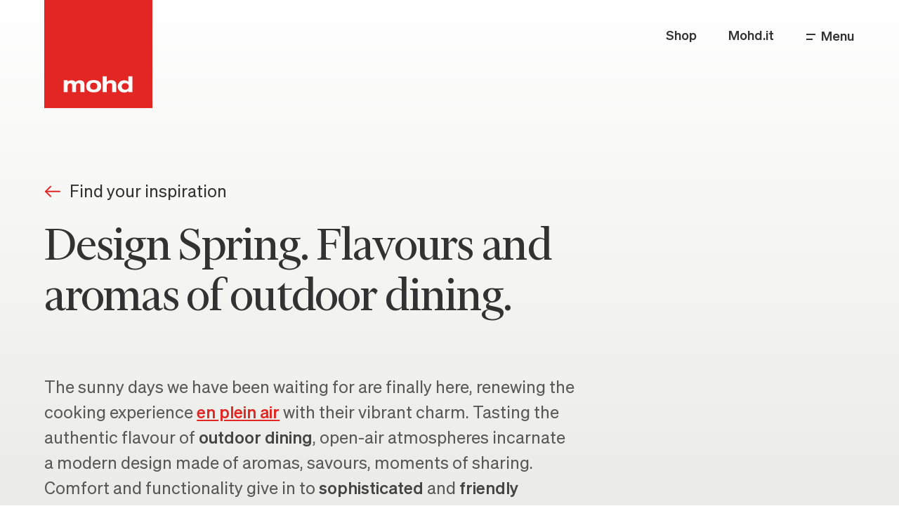

--- FILE ---
content_type: text/html; charset=utf-8
request_url: https://inspire.mohd.it/en/design-spring-flavours-and-aromas-of-outdoor-dining/
body_size: 13988
content:
<!DOCTYPE html><html lang="en"><head><meta charSet="utf-8"/><meta name="viewport" content="width=device-width"/><link rel="apple-touch-icon" sizes="180x180" href="/apple-touch-icon.png"/><link rel="icon" type="image/png" sizes="32x32" href="/favicon-32x32.png"/><link rel="icon" type="image/png" sizes="16x16" href="/favicon-16x16.png"/><link rel="manifest" href="/site.webmanifest"/><link rel="mask-icon" href="/safari-pinned-tab.svg" color="#255e72"/><meta name="msapplication-TileColor" content="#255e72"/><meta name="theme-color" content="#255e72"/><title>Design Spring. Flavours and aromas of outdoor dining. | Inspire by Mohd</title><meta name="robots" content="index,follow"/><meta name="description" content="Discover the Design Spring. Flavours and aromas of outdoor dining. and find your inspiration. Get inspired, design and shop."/><link rel="alternate" hrefLang="it" href="https://inspire.mohd.it/it/primavera-di-design-profumi-e-sapori-nelloutdoor-dining/"/><link rel="alternate" hrefLang="fr" href="https://inspire.mohd.it/fr/printemps-design-parfums-et-saveurs-des-repas-en-plein-air/"/><meta property="og:title" content="Design Spring. Flavours and aromas of outdoor dining. | Inspire by Mohd"/><meta property="og:description" content="Discover the Design Spring. Flavours and aromas of outdoor dining. and find your inspiration. Get inspired, design and shop."/><link rel="canonical" href="https://inspire.mohd.it/en/design-spring-flavours-and-aromas-of-outdoor-dining/"/><meta name="next-head-count" content="17"/><link rel="preload" href="/_next/static/css/fd860e257f2410e4.css" as="style"/><link rel="stylesheet" href="/_next/static/css/fd860e257f2410e4.css" data-n-g=""/><link rel="preload" href="/_next/static/css/bae0efa7ecc66d69.css" as="style"/><link rel="stylesheet" href="/_next/static/css/bae0efa7ecc66d69.css" data-n-p=""/><link rel="preload" href="/_next/static/css/f73beeeff59bfb55.css" as="style"/><link rel="stylesheet" href="/_next/static/css/f73beeeff59bfb55.css" data-n-p=""/><noscript data-n-css=""></noscript><script defer="" nomodule="" src="/_next/static/chunks/polyfills-c67a75d1b6f99dc8.js"></script><script src="/_next/static/chunks/webpack-246c5233b889db27.js" defer=""></script><script src="/_next/static/chunks/framework-715a76d8b0695da7.js" defer=""></script><script src="/_next/static/chunks/main-33c5a2d0d7c987e3.js" defer=""></script><script src="/_next/static/chunks/pages/_app-bbd55d189274876d.js" defer=""></script><script src="/_next/static/chunks/191-09918c1aa3298ac1.js" defer=""></script><script src="/_next/static/chunks/995-435873063173eef2.js" defer=""></script><script src="/_next/static/chunks/377-7992455cab01cde9.js" defer=""></script><script src="/_next/static/chunks/472-c16fbc9a7b4b33bf.js" defer=""></script><script src="/_next/static/chunks/359-b5a3683134ac34cc.js" defer=""></script><script src="/_next/static/chunks/491-752da3fe356906e7.js" defer=""></script><script src="/_next/static/chunks/1-75ed77f4a59cc3d8.js" defer=""></script><script src="/_next/static/chunks/pages/%5B...slug%5D-32902fc5d2a580de.js" defer=""></script><script src="/_next/static/nNk6w_HtW-J-buojWTD3n/_buildManifest.js" defer=""></script><script src="/_next/static/nNk6w_HtW-J-buojWTD3n/_ssgManifest.js" defer=""></script></head><body><div id="__next"><style>
      #nprogress {
        pointer-events: none;
      }
      #nprogress .bar {
        background: #E22623;
        position: fixed;
        z-index: 9999;
        top: 0;
        left: 0;
        width: 100%;
        height: 3px;
      }
      #nprogress .peg {
        display: block;
        position: absolute;
        right: 0px;
        width: 100px;
        height: 100%;
        box-shadow: 0 0 10px #E22623, 0 0 5px #E22623;
        opacity: 1;
        -webkit-transform: rotate(3deg) translate(0px, -4px);
        -ms-transform: rotate(3deg) translate(0px, -4px);
        transform: rotate(3deg) translate(0px, -4px);
      }
      #nprogress .spinner {
        display: block;
        position: fixed;
        z-index: 1031;
        top: 15px;
        right: 15px;
      }
      #nprogress .spinner-icon {
        width: 18px;
        height: 18px;
        box-sizing: border-box;
        border: solid 2px transparent;
        border-top-color: #E22623;
        border-left-color: #E22623;
        border-radius: 50%;
        -webkit-animation: nprogresss-spinner 400ms linear infinite;
        animation: nprogress-spinner 400ms linear infinite;
      }
      .nprogress-custom-parent {
        overflow: hidden;
        position: relative;
      }
      .nprogress-custom-parent #nprogress .spinner,
      .nprogress-custom-parent #nprogress .bar {
        position: absolute;
      }
      @-webkit-keyframes nprogress-spinner {
        0% {
          -webkit-transform: rotate(0deg);
        }
        100% {
          -webkit-transform: rotate(360deg);
        }
      }
      @keyframes nprogress-spinner {
        0% {
          transform: rotate(0deg);
        }
        100% {
          transform: rotate(360deg);
        }
      }
    </style><div class="Layout_body__SL69u"><header><div class="Header_bar__L8CDF"><div class="Container_container__B3zyu"><div class="Header_wrap__NudLk"><a class="Header_logo__gECVj" href="/en/"><svg viewBox="0 0 154 154" fill="none" xmlns="http://www.w3.org/2000/svg"><path fill-rule="evenodd" clip-rule="evenodd" d="M33.338 131.151L33.3402 131.151V122.29C33.3402 119.723 35.2782 118.563 36.805 118.548C38.328 118.534 39.6846 119.479 39.6785 121.355L39.6819 131.164L45.233 131.183L45.2331 131.094C45.2424 131.132 45.2474 131.151 45.2474 131.151V124.336L45.2522 122.071C45.3588 119.657 47.2294 118.563 48.7122 118.548C50.2352 118.534 51.5919 119.479 51.5857 121.355L51.5891 131.164L57.1402 131.183L57.1635 120.109C57.1635 115.8 54.0583 114.393 50.8327 114.393C48.114 114.393 46.0138 115.368 44.5559 117.074C43.459 115.107 41.2228 114.393 38.9255 114.393C36.6091 114.393 34.7416 115.101 33.338 116.366V114.358H27.7812V131.165H33.338V131.151ZM59.7482 122.853C59.7482 128.996 64.0316 131.612 70.4265 131.612C76.8215 131.612 81.1049 128.996 81.1049 122.853C81.1049 116.709 76.8215 114.094 70.4265 114.094C64.0316 114.094 59.7482 116.709 59.7482 122.853ZM65.2414 122.771C65.2414 119.578 67.1418 117.784 70.4297 117.784C73.7177 117.784 75.6181 119.578 75.6181 122.771C75.6181 125.965 73.7177 127.759 70.4297 127.759C67.1418 127.759 65.2414 125.965 65.2414 122.771ZM83.3483 131.165H88.905V123.171C88.7477 119.652 90.8646 118.386 93.3802 118.386C95.8039 118.386 97.0003 119.497 96.8431 121.782V131.165H102.4V120.146C102.4 115.269 98.1355 114.188 95.3437 114.188C92.1838 114.188 89.6067 115.639 88.8091 117.028H88.905V108.756H83.3483V131.165ZM110.265 123.106C110.265 120.004 112.588 118.392 115.272 118.392C117.927 118.392 120.25 120.004 120.25 123.106C120.25 126.208 117.927 127.82 115.272 127.82C112.588 127.82 110.265 126.208 110.265 123.106ZM119.856 131.165H125.42V108.764L119.849 108.753L119.869 116.736L120.008 116.871C118.983 115.411 116.781 114.438 113.794 114.438C108.696 114.438 104.775 117.905 104.775 123.197C104.775 128.884 108.757 131.773 113.794 131.773C116.207 131.773 118.053 131.427 119.772 129.328L119.856 129.127V131.165Z"></path></svg></a><ul class="Header_handles__RTJ8p"><li><a href="https://shop.mohd.it/">Shop</a></li><li><a href="https://www.mohd.it/">Mohd.it</a></li><li><button><svg width="13" height="9" viewBox="0 0 13 9" fill="none" xmlns="http://www.w3.org/2000/svg"><line y1="1" x2="13" y2="1"></line><line y1="8" x2="9" y2="8"></line></svg>Menu</button></li></ul></div></div></div><div class="Menu_menu__oO1Rw"><div class="Menu_heading__JkRB6"><ul class="Menu_languages__jFjfe"><li class="Menu_current__Yr8vM"><a href="/en/">en</a></li><li class=""><a href="/it/">it</a></li><li class=""><a href="/fr/">fr</a></li></ul><button class="Menu_close__Oc_VW"><svg width="14" height="15" viewBox="0 0 14 15" xmlns="http://www.w3.org/2000/svg"><path d="M13.7 0.8C13.3 0.4 12.7 0.4 12.3 0.8L7 6.1L1.7 0.8C1.3 0.4 0.7 0.4 0.3 0.8C-0.1 1.2 -0.1 1.8 0.3 2.2L5.6 7.5L0.3 12.8C-0.1 13.2 -0.1 13.8 0.3 14.2C0.5 14.4 0.7 14.5 1 14.5C1.3 14.5 1.5 14.4 1.7 14.2L7 8.9L12.3 14.2C12.5 14.4 12.8 14.5 13 14.5C13.2 14.5 13.5 14.4 13.7 14.2C14.1 13.8 14.1 13.2 13.7 12.8L8.4 7.5L13.7 2.2C14.1 1.8 14.1 1.2 13.7 0.8Z"></path></svg>Close</button></div><div class="Menu_content__TOAtC"><div class="Menu_eshop__sLh45"><p>Discover our e-shop and access a digital catalogue of over 40.000 design products.</p><a class="Button_button__30ukX Button_light__LNkiY Button_border__SLJNq Menu_button__B8ZpB" href="https://shop.mohd.it/"><span class="Button_content__P_obf content">Go to shop</span></a></div></div></div><span class="Menu_overlay__EEf9o"></span></header><div class="Layout_page__tX4Cx"><div class="Container_container__B3zyu"><div><div class="PageHeading_wrap__pdJfO"><div class="PageHeading_inner__u8Tzn"><a class="PageHeading_back___N3dL" href="/en/"><svg width="24" height="24" viewBox="0 0 24 24" fill="none" xmlns="http://www.w3.org/2000/svg" class="PageHeading_icon__Eyfiw"><path d="M2 12H22" stroke="currentColor" stroke-width="2" stroke-linecap="round" stroke-linejoin="round"></path><path d="M15 5L22 12L15 19" stroke="currentColor" stroke-width="2" stroke-linecap="round" stroke-linejoin="round"></path></svg>Find your inspiration</a><h1 class="PageHeading_title__smchO">Design Spring. Flavours and aromas of outdoor dining.</h1><div class="PageHeading_text__TvhNP"><p><br></p><p> The sunny days we have been waiting for are finally here, renewing the cooking experience <a href="https://shop.mohd.it/en/outdoor-furniture.html" rel="noopener noreferrer" target="_blank"><strong>en plein air</strong></a> with their vibrant&nbsp;charm. Tasting the authentic flavour of <strong>outdoor dining</strong>, open-air atmospheres incarnate a modern design made of aromas, savours, moments of sharing. Comfort and functionality give in to <strong>sophisticated </strong>and <strong>friendly aesthetics</strong>, surrounded by green gardens or along the edges of your swimming pool. Versatile and functional sunshades, chairs and tables, perfect to relish an all-around gastronomic experience.</p></div></div></div><div class="BoardMasonry_wrap__XUHe_"><div class="xmasonry xmasonry-static" style="position:relative"><div data-width="6" data-key="8378" data-xkey="8378" style="visibility:visible;width:1080px;box-sizing:border-box" class="xblock xblock-static"><div><div class="BoardImage_box__FqldD"><span class="BoardImage_imageRatio__g4BWD" style="padding-top:56.25%"><img src="https://cdn.mohd.it/cdn-cgi/image/format=auto,width=1600/media/inspire/0/9/09ab90a7-a9f6-4809-a2fb-d9a10a1c4fd5.jpg" alt=" Mbrace Sedia"/></span></div></div></div><div data-width="3" data-key="8379" data-xkey="8379" style="visibility:visible;width:540px;box-sizing:border-box" class="xblock xblock-static"><div><div class="BoardImage_box__FqldD"><span class="BoardImage_imageRatio__g4BWD" style="padding-top:56.22254758418741%"><img src="https://cdn.mohd.it/cdn-cgi/image/format=auto,width=1600/media/inspire/6/7/67b94bf3-39a3-4682-a93a-0d9733529708.jpg" alt=""/></span></div><div class="BoardItemDescription_description__kDH13">Combining the appeal of teak with a woven fibre and a die-cast aluminium base, <strong><em>Mbrace</em></strong> brings to life a comfortable and classy seating experience. Perfect to outline dining settings and outdoor atmospheres, this refined armchair ensures the highest levels of <strong>quality, elegance</strong> and <strong>style</strong>.</div></div></div><div data-width="3" data-key="8380" data-xkey="8380" style="visibility:visible;width:540px;box-sizing:border-box" class="xblock xblock-static"><div><div class="BoardImage_box__FqldD"><span class="BoardImage_imageRatio__g4BWD" style="padding-top:75.41666666666667%"><img src="https://cdn.mohd.it/cdn-cgi/image/format=auto,width=1600/media/inspire/3/d/3db9c38d-7578-4211-9e5b-32f5cf935583.jpg" alt="Illum Tavolo "/></span></div></div></div><div data-width="3" data-key="8381" data-xkey="8381" style="visibility:visible;width:540px;box-sizing:border-box" class="xblock xblock-static"><div><div class="BoardImage_box__FqldD"><span class="BoardImage_imageRatio__g4BWD" style="padding-top:66.66666666666666%"><img src="https://cdn.mohd.it/cdn-cgi/image/format=auto,width=1600/media/inspire/9/1/91765524-3f16-4c9b-85fc-8862ed47abef.jpg" alt=" Riva Sedia"/></span></div></div></div><div data-width="3" data-key="8382" data-xkey="8382" style="visibility:visible;width:540px;box-sizing:border-box" class="xblock xblock-static"><div><div class="BoardImage_box__FqldD"><span class="BoardImage_imageRatio__g4BWD" style="padding-top:66.66666666666666%"><img src="https://cdn.mohd.it/cdn-cgi/image/format=auto,width=1600/media/inspire/2/0/20f44d21-22f5-4aaf-a7a3-8bf2da995275.jpg" alt="  Solid CH41"/></span></div></div></div><div data-width="3" data-key="8383" data-xkey="8383" style="visibility:visible;width:540px;box-sizing:border-box" class="xblock xblock-static"><div class="BoardProduct_wrap__bX5nB"><div class="BoardProduct_box__1fWfU"><span class="BoardProduct_imageRatio__xnR6q" style="padding-top:66.10169491525424%"><img src="https://cdn.mohd.it/cdn-cgi/image/format=auto,width=1600/media/inspire/B/r/Brick 002.jpg" alt=""/></span><div class="BoardProduct_content__gGIU1"><span class="BoardProduct_brand__SSFXn"></span><span class="BoardProduct_name__XN7mN">Brick 002</span></div><a class="Button_button__30ukX BoardProduct_button__VKd_E" href="https://shop.mohd.it/it/brick-002-tavolo-teak-allungabile.html"><span class="Button_content__P_obf content">Shop online</span></a></div></div></div><div data-width="3" data-key="8384" data-xkey="8384" style="visibility:visible;width:540px;box-sizing:border-box" class="xblock xblock-static"><div class="BoardProduct_wrap__bX5nB"><div class="BoardProduct_box__1fWfU"><span class="BoardProduct_imageRatio__xnR6q" style="padding-top:75%"><img src="https://cdn.mohd.it/cdn-cgi/image/format=auto,width=1600/media/inspire/a/2/a2a13b66-6dcc-4e33-bf81-d5c0362ca1c4.jpg" alt=" Kos Tavolo"/></span><div class="BoardProduct_content__gGIU1"><span class="BoardProduct_brand__SSFXn"></span><span class="BoardProduct_name__XN7mN"></span></div></div><div class="BoardItemDescription_description__kDH13">Created by <strong>Ludovica&Roberto Palomba</strong>, <strong><em>Panama</em></strong> recreates the perfect atmosphere to experience dining in total, classy relaxation. <strong>Lightweight</strong> and <strong>resistant</strong>, the aluminium seat features delicate nautical ropes on the back, perfect to shape fresh outdoor aesthetics.</div></div></div><div data-width="3" data-key="8385" data-xkey="8385" style="visibility:visible;width:540px;box-sizing:border-box" class="xblock xblock-static"><div class="BoardProduct_wrap__bX5nB"><div class="BoardProduct_box__1fWfU"><span class="BoardProduct_imageRatio__xnR6q" style="padding-top:78%"><img src="https://cdn.mohd.it/cdn-cgi/image/format=auto,width=1600/media/inspire/K/o/Kos Tavolo.jpg" alt=""/></span><div class="BoardProduct_content__gGIU1"><span class="BoardProduct_brand__SSFXn"></span><span class="BoardProduct_name__XN7mN">Kos Table</span></div><a class="Button_button__30ukX BoardProduct_button__VKd_E" href="https://shop.mohd.it/en/kos-dining-table-outdoor-in-teak.html"><span class="Button_content__P_obf content">Shop online</span></a></div></div></div><div data-width="3" data-key="8386" data-xkey="8386" style="visibility:visible;width:540px;box-sizing:border-box" class="xblock xblock-static"><div class="BoardProduct_wrap__bX5nB"><div class="BoardProduct_box__1fWfU"><span class="BoardProduct_imageRatio__xnR6q" style="padding-top:66.66666666666666%"><img src="https://cdn.mohd.it/cdn-cgi/image/format=auto,width=1600/media/inspire/1/2/12486064-ac9d-41b7-95ed-91ab833baaf0.jpg" alt=""/></span><div class="BoardProduct_content__gGIU1"><span class="BoardProduct_brand__SSFXn"></span><span class="BoardProduct_name__XN7mN"></span></div></div></div></div><div data-width="6" data-key="8387" data-xkey="8387" style="visibility:visible;width:1080px;box-sizing:border-box" class="xblock xblock-static"><div><div class="BoardImage_box__FqldD"><span class="BoardImage_imageRatio__g4BWD" style="padding-top:65.76923076923077%"><img src="https://cdn.mohd.it/cdn-cgi/image/format=auto,width=1600/media/inspire/9/c/9cb316bd-ff16-44c5-ab61-b395e0e0ccf4.jpg" alt=""/></span></div></div></div><div data-width="2" data-key="8388" data-xkey="8388" style="visibility:visible;width:360px;box-sizing:border-box" class="xblock xblock-static"><div class="BoardProduct_wrap__bX5nB"><div class="BoardProduct_box__1fWfU"><span class="BoardProduct_imageRatio__xnR6q" style="padding-top:150%"><img src="https://cdn.mohd.it/cdn-cgi/image/format=auto,width=1600/media/inspire/9/7/97628776-f16f-48c6-b1bf-5a1e0f8fcb47.jpg" alt=" Kos Tavolo"/></span><div class="BoardProduct_content__gGIU1"><span class="BoardProduct_brand__SSFXn"></span><span class="BoardProduct_name__XN7mN"></span></div></div></div></div><div data-width="2" data-key="8389" data-xkey="8389" style="visibility:visible;width:360px;box-sizing:border-box" class="xblock xblock-static"><div><div class="BoardImage_box__FqldD"><span class="BoardImage_imageRatio__g4BWD" style="padding-top:150%"><img src="https://cdn.mohd.it/cdn-cgi/image/format=auto,width=1600/media/inspire/8/0/80247967-7d06-4aba-8463-72ec661fce5d.jpg" alt=" Tosca"/></span></div><div class="BoardItemDescription_description__kDH13">Intrigant and refined, <strong><em>Tosca</em></strong> is an innovative and sinuous outdoor armchair. Entirely made of <strong>powdercoated stainless steel</strong>, the seat features large and sophisticated weaves made of surprisingly <strong>soft</strong> and <strong>weatherproof</strong> materials.</div></div></div><div data-width="2" data-key="8390" data-xkey="8390" style="visibility:visible;width:360px;box-sizing:border-box" class="xblock xblock-static"><div><div class="BoardImage_box__FqldD"><span class="BoardImage_imageRatio__g4BWD" style="padding-top:125.47051442910917%"><img src="https://cdn.mohd.it/cdn-cgi/image/format=auto,width=1600/media/inspire/0/b/0bd7a07a-28f7-44df-8a28-296d7288c0df.jpg" alt=" Elio Sedia"/></span></div></div></div><div data-width="2" data-key="8391" data-xkey="8391" style="visibility:visible;width:360px;box-sizing:border-box" class="xblock xblock-static"><div><div class="BoardImage_box__FqldD"><span class="BoardImage_imageRatio__g4BWD" style="padding-top:115.94202898550725%"><img src="https://cdn.mohd.it/cdn-cgi/image/format=auto,width=1600/media/inspire/7/a/7a9d67a9-1c39-4dc7-ac66-dc7421cf0c99.jpg" alt=" Argo"/></span></div><div class="BoardItemDescription_description__kDH13">Inspired by the theme of the wooden box, <strong><em>Argo</em></strong> is a sculptural seat that radiates a deep and embracing appeal. With its big lateral waistbands that contain the cushions, the comfortable armchair can create a magical suspension of padding and of proportions, embodying a rigorous aesthetic value defined by <strong>enfolding, generous volumes</strong>.</div></div></div><div data-width="2" data-key="8392" data-xkey="8392" style="visibility:visible;width:360px;box-sizing:border-box" class="xblock xblock-static"><div class="BoardProduct_wrap__bX5nB"><div class="BoardProduct_box__1fWfU"><span class="BoardProduct_imageRatio__xnR6q" style="padding-top:120.84592145015105%"><img src="https://cdn.mohd.it/cdn-cgi/image/format=auto,width=1600/media/inspire/f/7/f7d9f15b-06d1-42b2-aac9-146540067404.jpg" alt=" Mood Sedia"/></span><div class="BoardProduct_content__gGIU1"><span class="BoardProduct_brand__SSFXn"></span><span class="BoardProduct_name__XN7mN"></span></div></div></div></div><div data-width="2" data-key="8393" data-xkey="8393" style="visibility:visible;width:360px;box-sizing:border-box" class="xblock xblock-static"><div class="BoardProduct_wrap__bX5nB"><div class="BoardProduct_box__1fWfU"><span class="BoardProduct_imageRatio__xnR6q" style="padding-top:95.1%"><img src="https://cdn.mohd.it/cdn-cgi/image/format=auto,width=1600/media/inspire/M/o/Mood Sedia.jpg" alt=""/></span><div class="BoardProduct_content__gGIU1"><span class="BoardProduct_brand__SSFXn"></span><span class="BoardProduct_name__XN7mN">Mood Sedia</span></div><a class="Button_button__30ukX BoardProduct_button__VKd_E" href="https://shop.mohd.it/it/mood-sedia-tribu.html"><span class="Button_content__P_obf content">Shop online</span></a></div></div></div><div data-width="6" data-key="8394" data-xkey="8394" style="visibility:visible;width:1080px;box-sizing:border-box" class="xblock xblock-static"><div><div class="BoardImage_box__FqldD"><span class="BoardImage_imageRatio__g4BWD" style="padding-top:66.66666666666666%"><img src="https://cdn.mohd.it/cdn-cgi/image/format=auto,width=1600/media/inspire/6/c/6c2b5c47-b20b-45aa-9ef1-94d5596ba21f.jpg" alt=" outdoor dining"/></span></div></div></div><div data-width="3" data-key="8395" data-xkey="8395" style="visibility:visible;width:540px;box-sizing:border-box" class="xblock xblock-static"><div class="BoardProduct_wrap__bX5nB"><div class="BoardProduct_box__1fWfU"><span class="BoardProduct_imageRatio__xnR6q" style="padding-top:56.25%"><img src="https://cdn.mohd.it/cdn-cgi/image/format=auto,width=1600/media/inspire/2/9/29a6ac85-7197-46a6-9c81-316db075dbba.jpg" alt=""/></span><div class="BoardProduct_content__gGIU1"><span class="BoardProduct_brand__SSFXn"></span><span class="BoardProduct_name__XN7mN"></span></div></div><div class="BoardItemDescription_description__kDH13">Combining a meticulous teak manufacture with a sense of endless lightness, <strong><em>Tibbo</em></strong> interprets a pure and elegant design appeal. Perfect for both lounge and dining atmospheres, the refined collection gives rise to am harmonic mixture of <strong>comfort</strong> and <strong>beauty</strong>.</div></div></div><div data-width="3" data-key="8396" data-xkey="8396" style="visibility:visible;width:540px;box-sizing:border-box" class="xblock xblock-static"><div class="BoardProduct_wrap__bX5nB"><div class="BoardProduct_box__1fWfU"><span class="BoardProduct_imageRatio__xnR6q" style="padding-top:66.75%"><img src="https://cdn.mohd.it/cdn-cgi/image/format=auto,width=1600/media/inspire/a/7/a78718b6-6906-413f-8e53-41901bc4ec5e.jpg" alt=""/></span><div class="BoardProduct_content__gGIU1"><span class="BoardProduct_brand__SSFXn"></span><span class="BoardProduct_name__XN7mN"></span></div></div></div></div><div data-width="3" data-key="8397" data-xkey="8397" style="visibility:visible;width:540px;box-sizing:border-box" class="xblock xblock-static"><div class="BoardProduct_wrap__bX5nB"><div class="BoardProduct_box__1fWfU"><span class="BoardProduct_imageRatio__xnR6q" style="padding-top:66.7%"><img src="https://cdn.mohd.it/cdn-cgi/image/format=auto,width=1600/media/inspire/7/8/7865c995-aef8-4c53-8e00-764de6ee2057.jpg" alt=""/></span><div class="BoardProduct_content__gGIU1"><span class="BoardProduct_brand__SSFXn"></span><span class="BoardProduct_name__XN7mN"></span></div></div></div></div><div data-width="3" data-key="8398" data-xkey="8398" style="visibility:visible;width:540px;box-sizing:border-box" class="xblock xblock-static"><div class="BoardProduct_wrap__bX5nB"><div class="BoardProduct_box__1fWfU"><span class="BoardProduct_imageRatio__xnR6q" style="padding-top:54.91666666666667%"><img src="https://cdn.mohd.it/cdn-cgi/image/format=auto,width=1600/media/inspire/9/4/949d1e04-1697-42bc-9213-015940ad7b01.jpg" alt=""/></span><div class="BoardProduct_content__gGIU1"><span class="BoardProduct_brand__SSFXn"></span><span class="BoardProduct_name__XN7mN"></span></div></div></div></div><div data-width="3" data-key="8399" data-xkey="8399" style="visibility:visible;width:540px;box-sizing:border-box" class="xblock xblock-static"><div class="BoardProduct_wrap__bX5nB"><div class="BoardProduct_box__1fWfU"><span class="BoardProduct_imageRatio__xnR6q" style="padding-top:55.166666666666664%"><img src="https://cdn.mohd.it/cdn-cgi/image/format=auto,width=1600/media/inspire/5/1/516bd89b-2534-4055-841e-0ebf478d5bea.jpg" alt=""/></span><div class="BoardProduct_content__gGIU1"><span class="BoardProduct_brand__SSFXn"></span><span class="BoardProduct_name__XN7mN"></span></div></div></div></div><div data-width="3" data-key="8400" data-xkey="8400" style="visibility:visible;width:540px;box-sizing:border-box" class="xblock xblock-static"><div class="BoardProduct_wrap__bX5nB"><div class="BoardProduct_box__1fWfU"><span class="BoardProduct_imageRatio__xnR6q" style="padding-top:55.166666666666664%"><img src="https://cdn.mohd.it/cdn-cgi/image/format=auto,width=1600/media/inspire/1/3/13887f4b-3932-4dcb-a1ee-14890125e68a.jpg" alt=""/></span><div class="BoardProduct_content__gGIU1"><span class="BoardProduct_brand__SSFXn"></span><span class="BoardProduct_name__XN7mN"></span></div></div></div></div><div data-width="3" data-key="8401" data-xkey="8401" style="visibility:visible;width:540px;box-sizing:border-box" class="xblock xblock-static"><div class="BoardProduct_wrap__bX5nB"><div class="BoardProduct_box__1fWfU"><span class="BoardProduct_imageRatio__xnR6q" style="padding-top:55.166666666666664%"><img src="https://cdn.mohd.it/cdn-cgi/image/format=auto,width=1600/media/inspire/3/5/35fe4fc7-2f14-49c4-a1b7-ccbdbcd06df8.jpg" alt=""/></span><div class="BoardProduct_content__gGIU1"><span class="BoardProduct_brand__SSFXn"></span><span class="BoardProduct_name__XN7mN"></span></div></div><div class="BoardItemDescription_description__kDH13">Expertly crafted from plantation teak, the sophisticated <strong><em>X-Frame</em></strong> smoked grey table is the ideal place to spend moments of comfort and conviviality. Elegant, yet highly resistant, it is the perfect element to enhance your outdoor and dining contexts with <strong>functionality</strong> and <strong>endless class</strong>.</div></div></div><div data-width="3" data-key="8402" data-xkey="8402" style="visibility:visible;width:540px;box-sizing:border-box" class="xblock xblock-static"><div class="BoardProduct_wrap__bX5nB"><div class="BoardProduct_box__1fWfU"><span class="BoardProduct_imageRatio__xnR6q" style="padding-top:55.166666666666664%"><img src="https://cdn.mohd.it/cdn-cgi/image/format=auto,width=1600/media/inspire/4/8/4803ae57-016b-4ce3-9e19-6bfa8dd3ea0f.jpg" alt=""/></span><div class="BoardProduct_content__gGIU1"><span class="BoardProduct_brand__SSFXn"></span><span class="BoardProduct_name__XN7mN"></span></div></div></div></div></div></div></div><div class="Share_wrap__5nOIm"><button class="Button_button__30ukX Button_border__SLJNq"><span class="Button_icon__NZexy icon"><svg width="24" height="24" viewBox="0 0 24 24" fill="none" xmlns="http://www.w3.org/2000/svg"><path d="M18.2952 14.1175V20.7058H3.23633V7.5293H7.94221" stroke="currentColor" stroke-width="2" stroke-linecap="round" stroke-linejoin="round"></path><path d="M9.82422 15.0588C9.82422 12.5626 10.8158 10.1687 12.5809 8.40361C14.3459 6.63857 16.7399 5.64697 19.236 5.64697H22.0596" stroke="currentColor" stroke-width="2" stroke-linecap="round" stroke-linejoin="round"></path><path d="M18.2949 9.41175L22.0597 5.64703L18.2949 1.88232" stroke="currentColor" stroke-width="2" stroke-linecap="round" stroke-linejoin="round"></path></svg></span><span class="Button_content__P_obf content">Share</span></button></div><div class="Outro_wrap__Ucptq"><div class="Outro_next__hj_w0"></div><div class="Outro_contact__ZNYhG"><div class="Outro_inner__3JzE2"><h2 class="Outro_title__sO1N4">We turn your inspiration into a project</h2><div><p>We help you shape your home, collecting the best inspirations for you and editing design selections that fit your space and needs.</p></div><div class="Outro_buttons___ezlL"><button class="Button_button__30ukX Button_primary__RWocB"><span class="Button_content__P_obf content">Start Now</span></button><a class="Button_button__30ukX Button_ghost__hMnJy Outro_idsButton__9_SuR" href="https://www.mohd.it/en/design-service/"><span class="Button_icon__NZexy icon"><svg width="24" height="24" viewBox="0 0 24 24" fill="none" xmlns="http://www.w3.org/2000/svg"><path d="M2 12H22" stroke="currentColor" stroke-width="2" stroke-linecap="round" stroke-linejoin="round"></path><path d="M15 5L22 12L15 19" stroke="currentColor" stroke-width="2" stroke-linecap="round" stroke-linejoin="round"></path></svg></span><span class="Button_content__P_obf content">Discover the interior design service</span></a></div></div></div></div><div class="BottomBar_bar__ZYBVE"><button class="Button_button__30ukX Button_primary__RWocB BottomBar_leadButton__yMi11"><span class="Button_content__P_obf content">Request info</span></button><button class="Button_button__30ukX Button_border__SLJNq BottomBar_shareButton__iSHKC"><span class="Button_icon__NZexy icon"><svg width="24" height="24" viewBox="0 0 24 24" fill="none" xmlns="http://www.w3.org/2000/svg"><path d="M18.2952 14.1175V20.7058H3.23633V7.5293H7.94221" stroke="currentColor" stroke-width="2" stroke-linecap="round" stroke-linejoin="round"></path><path d="M9.82422 15.0588C9.82422 12.5626 10.8158 10.1687 12.5809 8.40361C14.3459 6.63857 16.7399 5.64697 19.236 5.64697H22.0596" stroke="currentColor" stroke-width="2" stroke-linecap="round" stroke-linejoin="round"></path><path d="M18.2949 9.41175L22.0597 5.64703L18.2949 1.88232" stroke="currentColor" stroke-width="2" stroke-linecap="round" stroke-linejoin="round"></path></svg></span><span class="Button_content__P_obf content">Share</span></button></div></div></div><div class="Footer_footer__Dhw_9"><div class="About_section__NIrTI"><div class="Container_container__B3zyu"><div class="About_wrap__ApbAo"><div class="About_content__YtDvy"><h2 class="About_title__hM2Wy">Since 1968 we have been designing and furnishing exclusive spaces</h2><p>With over 50 years of experience, Mohd is one of the worldwide leading companies in luxury furniture and design.</p></div><a class="Button_button__30ukX About_button__IgzDI" href="https://www.mohd.it/en/"><span class="Button_content__P_obf content">Discover Mohd</span></a></div></div></div><div class="Footer_top__acpEZ"><div class="Container_container__B3zyu"><div class="Footer_wrap__mzgGG"><div class="Footer_main__wRzjb"><div><svg class="Footer_logo__By_cG" viewBox="0 0 73 18" fill="none" xmlns="http://www.w3.org/2000/svg"><path fill-rule="evenodd" clip-rule="evenodd" d="M4.10827 16.5602L4.10992 16.5602V10.0084C4.10992 8.11057 5.54278 7.25323 6.67159 7.24239C7.79757 7.23157 8.80062 7.93006 8.79609 9.31757L8.7986 16.5698L12.9027 16.5832L12.9028 16.5176C12.9097 16.5457 12.9134 16.5602 12.9134 16.5602V11.5215L12.9169 9.84679C12.9957 8.06183 14.3788 7.25292 15.475 7.24239C16.601 7.23157 17.6041 7.93006 17.5995 9.31757L17.602 16.5698L21.7061 16.5832L21.7234 8.39617C21.7234 5.2106 19.4276 4.16978 17.0428 4.16978C15.0328 4.16978 13.48 4.89102 12.4021 6.15242C11.5912 4.69772 9.93781 4.16978 8.23936 4.16978C6.52675 4.16978 5.14607 4.69337 4.10827 5.62855V4.14431H0V16.5703H4.10827V16.5602ZM23.6343 10.4247C23.6343 14.9667 26.8012 16.9005 31.5292 16.9005C36.2573 16.9005 39.4242 14.9667 39.4242 10.4247C39.4242 5.88275 36.2573 3.94903 31.5292 3.94903C26.8012 3.94903 23.6343 5.88275 23.6343 10.4247ZM27.6956 10.3644C27.6956 8.00348 29.1007 6.67686 31.5316 6.67686C33.9625 6.67686 35.3675 8.00348 35.3675 10.3644C35.3675 12.7254 33.9625 14.052 31.5316 14.052C29.1007 14.052 27.6956 12.7254 27.6956 10.3644ZM60.9832 10.6117C60.9832 8.31826 62.7005 7.12655 64.6854 7.12655C66.6479 7.12655 68.3652 8.31826 68.3652 10.6117C68.3652 12.9052 66.6479 14.0969 64.6854 14.0969C62.7005 14.0969 60.9832 12.9052 60.9832 10.6117ZM68.0741 16.5703H72.1882V0.00823443L68.0692 0L68.0837 5.90214L68.1868 6.00229C67.4285 4.923 65.8005 4.20348 63.5926 4.20348C59.8235 4.20348 56.9242 6.76678 56.9242 10.6792C56.9242 14.8839 59.8681 17.02 63.5926 17.02C65.3767 17.02 66.7413 16.7638 68.0125 15.2124L68.0741 15.0638V16.5703Z"></path><path d="M45.1903 16.5704H41.082V0.00244141H45.1903V6.00423C45.8509 5.01354 47.701 4.01892 49.9507 4.01892C52.0147 4.01892 55.1675 4.81765 55.1675 8.42336V16.5704H51.0593V9.63287C51.1755 7.94412 50.2909 7.12257 48.499 7.12257C46.6391 7.12257 45.0741 8.05822 45.1903 10.6598V16.5704Z"></path></svg><p class="Footer_address__eL5jE">Mollura &amp; C. S.p.a. <br/> S.S. 114 Km 6, 400 <br/> 98128, Tremestieri Messina — IT <br/> P.IVA IT02759750835</p></div><ul class="Footer_languages__0yxoW"><li class="Footer_current__kAIyL"><a href="/en/">en</a></li><li class=""><a href="/it/">it</a></li><li class=""><a href="/fr/">fr</a></li></ul></div><div class="Footer_menu___k1RN"><ul><li><a href="https://www.mohd.it/en/about/">About</a></li><li><a href="https://www.mohd.it/en/showrooms/">Showrooms</a></li><li><a href="https://www.mohd.it/en/design-service/">Interior Design Service</a></li><li><a href="https://www.mohd.it/en/milano/">Mohd Milano</a></li><li><a href="https://www.mohd.it/en/officina-milano/">Mohd Officina Milano</a></li></ul></div><div class="Footer_menu___k1RN"><ul><li><a href="https://www.mohd.it/en/for-professionals/">Mohd for professionals</a></li><li><a href="https://www.mohd.it/en/for-brands/">Mohd for brands</a></li></ul><ul class="Footer_legal__xK_Uq"><li><a href="https://www.mohd.it/en/privacy-policy/">Privacy Policy</a></li><li><a href="https://www.mohd.it/en/cookie/">Cookie Policy</a></li></ul></div></div></div></div><div class="Footer_subfooter__RJiWV"><div class="Container_container__B3zyu"><div class="Footer_wrap__mzgGG"><p class="Footer_claim__HEhIc">Inspired by Beauty since 1968.</p><ul class="Footer_social_links__lt6Yi"><li><a href="http://www.facebook.com/mohdhomedesign" target="_blank" rel="noreferrer"><svg viewBox="0 0 26 26" fill="none" xmlns="http://www.w3.org/2000/svg"><path fill-rule="evenodd" clip-rule="evenodd" d="M23.5 22.341C23.5 22.981 22.981 23.5 22.341 23.5H16.9886V15.3678H19.7183L20.127 12.1984H16.9886V10.1749C16.9886 9.25734 17.2433 8.63205 18.5592 8.63205L20.2375 8.63127V5.79665C19.9472 5.75809 18.951 5.67178 17.792 5.67178C15.3722 5.67178 13.7157 7.14873 13.7157 9.86116V12.1984H10.979V15.3678H13.7157V23.5H3.659C3.01876 23.5 2.5 22.981 2.5 22.341V3.65907C2.5 3.01883 3.01876 2.5 3.659 2.5H22.341C22.981 2.5 23.5 3.01883 23.5 3.65907V22.341Z"></path></svg></a></li><li><a href="https://twitter.com/Mohd_HomeDesign" target="_blank" rel="noreferrer"><svg viewBox="0 0 26 26" fill="none" xmlns="http://www.w3.org/2000/svg"><path d="M25.8409 5.48611C24.8901 5.90817 23.8683 6.19242 22.7959 6.32055C23.8909 5.66484 24.7318 4.62582 25.127 3.38761C24.1031 3.99487 22.9682 4.43632 21.7601 4.67427C20.7943 3.64387 19.4151 3 17.8905 3C14.4676 3 11.9525 6.1935 12.7255 9.50866C8.32075 9.28794 4.41448 7.1776 1.79917 3.97011C0.410224 6.35285 1.07886 9.4699 3.43899 11.0483C2.57116 11.0204 1.75287 10.7824 1.03902 10.3851C0.980876 12.8411 2.74128 15.1387 5.29091 15.6502C4.54476 15.8526 3.72754 15.9 2.89633 15.7406C3.57034 17.8466 5.52779 19.3788 7.84916 19.4219C5.62039 21.1693 2.81235 21.95 0 21.6183C2.34613 23.1225 5.13372 24 8.12695 24C17.9702 24 23.5313 15.6868 23.1954 8.23062C24.2312 7.48231 25.1302 6.54881 25.8409 5.48611V5.48611Z"></path></svg></a></li><li><a href="https://pinterest.com/mohdhomedesign/" target="_blank" rel="noreferrer"><svg viewBox="0 0 26 26" fill="none" xmlns="http://www.w3.org/2000/svg"><path d="M13.0086 1.5C6.64951 1.5 1.5 6.64951 1.5 13.0086C1.5 17.8817 4.52404 22.0462 8.80954 23.7224C8.70586 22.8065 8.61946 21.4241 8.8441 20.4219C9.05147 19.5233 10.192 14.7021 10.192 14.7021C10.192 14.7021 9.84636 14.0109 9.84636 12.9914C9.84636 11.3843 10.7795 10.192 11.92 10.192C12.905 10.192 13.3715 10.935 13.3715 11.8163C13.3715 12.8013 12.7494 14.2874 12.4211 15.6525C12.1446 16.793 12.9914 17.7261 14.1319 17.7261C16.1709 17.7261 17.7434 15.5661 17.7434 12.4557C17.7434 9.70811 15.7562 7.77273 12.9395 7.77273C9.67355 7.77273 7.73817 10.2265 7.73817 12.7667C7.73817 13.7517 8.11833 14.8231 8.60218 15.3933C8.68858 15.5143 8.70586 15.6007 8.68858 15.7216C8.60218 16.0845 8.4121 16.8621 8.37754 17.0177C8.3257 17.225 8.20473 17.2769 7.99737 17.1732C6.56311 16.4992 5.66454 14.4083 5.66454 12.7149C5.66454 9.08603 8.30841 5.75094 13.2678 5.75094C17.2596 5.75094 20.3527 8.60218 20.3527 12.3866C20.3527 16.3437 17.8471 19.5406 14.3911 19.5406C13.2333 19.5406 12.1273 18.9358 11.7472 18.2273C11.7472 18.2273 11.1769 20.4219 11.0387 20.9576C10.7795 21.9598 10.071 23.204 9.60443 23.9816C10.6758 24.3099 11.8163 24.5 13.0086 24.5C19.3678 24.5 24.5173 19.3505 24.5173 12.9914C24.5173 6.64951 19.3678 1.5 13.0086 1.5Z"></path></svg></a></li><li><a href="https://www.instagram.com/mohd_homedesign/" target="_blank" rel="noreferrer"><svg viewBox="0 0 26 26" fill="none" xmlns="http://www.w3.org/2000/svg"><path d="M24 13C24 15.2103 24 16.7009 23.9486 17.5234C23.8458 19.528 23.2804 21.0701 22.1495 22.1495C21.0187 23.229 19.528 23.8458 17.5234 23.9486C16.7009 24 15.1589 24 13 24C10.7897 24 9.29907 24 8.47664 23.9486C6.47196 23.8458 4.92991 23.2804 3.85047 22.1495C2.77103 21.0701 2.15421 19.528 2.0514 17.5234C2 16.7009 2 15.1589 2 13C2 10.8411 2 9.29907 2.0514 8.47664C2.15421 6.47196 2.71963 4.92991 3.85047 3.85047C4.92991 2.77103 6.47196 2.15421 8.47664 2.0514C9.29907 2 10.8411 2 13 2C15.2103 2 16.7009 2 17.5234 2.0514C19.528 2.15421 21.0701 2.71963 22.1495 3.85047C23.229 4.98131 23.8458 6.47196 23.9486 8.47664C23.9486 9.29907 24 10.7897 24 13ZM14.0794 3.95327C13.4112 3.95327 13.0514 3.95327 13 3.95327C12.9486 3.95327 12.5888 3.95327 11.9206 3.95327C11.2523 3.95327 10.7383 3.95327 10.4299 3.95327C10.0701 3.95327 9.60748 3.95327 9.04206 4.00467C8.47664 4.00467 7.96262 4.05608 7.5514 4.15888C7.14019 4.21028 6.78037 4.31308 6.52336 4.41589C6.06075 4.6215 5.64953 4.8785 5.23832 5.23832C4.8785 5.59813 4.6215 6.00935 4.41589 6.52336C4.31308 6.78037 4.21028 7.14019 4.15888 7.5514C4.10748 7.96262 4.05607 8.42523 4.00467 9.04206C4.00467 9.60748 3.95327 10.0701 3.95327 10.4299C3.95327 10.7897 3.95327 11.3037 3.95327 11.9206C3.95327 12.5888 3.95327 12.9486 3.95327 13C3.95327 13.0514 3.95327 13.4112 3.95327 14.0794C3.95327 14.7477 3.95327 15.2617 3.95327 15.5701C3.95327 15.9299 3.95327 16.3925 4.00467 16.9579C4.00467 17.5234 4.05607 18.0374 4.15888 18.4486C4.26168 18.8598 4.31308 19.2196 4.41589 19.4766C4.6215 19.9393 4.8785 20.3505 5.23832 20.7617C5.59813 21.1215 6.00935 21.3785 6.52336 21.5841C6.78037 21.6869 7.14019 21.7897 7.5514 21.8411C7.96262 21.8925 8.42523 21.9439 9.04206 21.9953C9.65888 22.0467 10.0701 22.0467 10.4299 22.0467C10.7897 22.0467 11.3037 22.0467 11.9206 22.0467C12.5888 22.0467 12.9486 22.0467 13 22.0467C13.0514 22.0467 13.4112 22.0467 14.0794 22.0467C14.7477 22.0467 15.2617 22.0467 15.5701 22.0467C15.9299 22.0467 16.3925 22.0467 16.9579 21.9953C17.5234 21.9953 18.0374 21.9439 18.4486 21.8411C18.8598 21.7897 19.2196 21.6869 19.4766 21.5841C19.9393 21.3785 20.3505 21.1215 20.7617 20.7617C21.1215 20.4019 21.3785 19.9907 21.5841 19.4766C21.6869 19.2196 21.7897 18.8598 21.8411 18.4486C21.8925 18.0374 21.9439 17.5748 21.9953 16.9579C21.9953 16.3925 22.0467 15.9299 22.0467 15.5701C22.0467 15.2103 22.0467 14.6963 22.0467 14.0794C22.0467 13.4112 22.0467 13.0514 22.0467 13C22.0467 12.9486 22.0467 12.5888 22.0467 11.9206C22.0467 11.2523 22.0467 10.7383 22.0467 10.4299C22.0467 10.0701 22.0467 9.60748 21.9953 9.04206C21.9953 8.47664 21.9439 7.96262 21.8411 7.5514C21.7897 7.14019 21.6869 6.78037 21.5841 6.52336C21.3785 6.06075 21.1215 5.64953 20.7617 5.23832C20.4019 4.8785 19.9907 4.6215 19.4766 4.41589C19.2196 4.31308 18.8598 4.21028 18.4486 4.15888C18.0374 4.10748 17.5748 4.05607 16.9579 4.00467C16.3925 4.00467 15.9299 3.95327 15.5701 3.95327C15.2617 3.95327 14.7477 3.95327 14.0794 3.95327ZM16.9579 8.99065C18.0374 10.0701 18.6028 11.4065 18.6028 13C18.6028 14.5935 18.0374 15.8785 16.9579 17.0093C15.8785 18.0888 14.5421 18.6542 12.9486 18.6542C11.3551 18.6542 10.0701 18.0888 8.93925 17.0093C7.85981 15.9299 7.29439 14.5935 7.29439 13C7.29439 11.4065 7.85981 10.1215 8.93925 8.99065C10.0187 7.91122 11.3551 7.34579 12.9486 7.34579C14.5421 7.34579 15.8785 7.85981 16.9579 8.99065ZM15.5701 15.5701C16.2897 14.8505 16.6495 13.9766 16.6495 13C16.6495 12.0234 16.2897 11.0981 15.5701 10.3785C14.8505 9.65888 13.9766 9.29907 12.9486 9.29907C11.9206 9.29907 11.0467 9.65888 10.3271 10.3785C9.60748 11.0981 9.24766 11.972 9.24766 13C9.24766 14.028 9.60748 14.9019 10.3271 15.5701C11.0467 16.2897 11.9206 16.6495 12.9486 16.6495C13.9766 16.6495 14.8505 16.2897 15.5701 15.5701ZM19.785 6.16355C20.0421 6.42056 20.1963 6.72897 20.1963 7.08879C20.1963 7.4486 20.0421 7.75701 19.785 8.01402C19.528 8.27103 19.2196 8.42523 18.8598 8.42523C18.5 8.42523 18.1916 8.27103 17.9346 8.01402C17.6776 7.75701 17.5234 7.4486 17.5234 7.08879C17.5234 6.72897 17.6776 6.42056 17.9346 6.16355C18.1916 5.90654 18.5 5.75234 18.8598 5.75234C19.2196 5.75234 19.528 5.90654 19.785 6.16355Z"></path></svg></a></li></ul></div></div></div></div></div></div><script id="__NEXT_DATA__" type="application/json">{"props":{"pageProps":{"board":{"id":399,"name":"\u003cp\u003eDesign Spring. \u003c/p\u003e\u003cp\u003e\u003cbr\u003e\u003c/p\u003e\u003cp\u003eFlavours and aromas of outdoor dining.\u003c/p\u003e","french_slug":"printemps-design-parfums-et-saveurs-des-repas-en-plein-air","italian_slug":"primavera-di-design-profumi-e-sapori-nelloutdoor-dining","english_slug":"design-spring-flavours-and-aromas-of-outdoor-dining","note":"","privacy":"public","slug":"design-spring-flavours-and-aromas-of-outdoor-dining","meta_index":"","name_without_html":"Design Spring. Flavours and aromas of outdoor dining.","meta_title":"","meta_description":"","description":"\u003cp\u003e\u003cbr\u003e\u003c/p\u003e\u003cp\u003e The sunny days we have been waiting for are finally here, renewing the cooking experience \u003ca href=\"https://shop.mohd.it/en/outdoor-furniture.html\" rel=\"noopener noreferrer\" target=\"_blank\"\u003e\u003cstrong\u003een plein air\u003c/strong\u003e\u003c/a\u003e with their vibrant\u0026nbsp;charm. Tasting the authentic flavour of \u003cstrong\u003eoutdoor dining\u003c/strong\u003e, open-air atmospheres incarnate a modern design made of aromas, savours, moments of sharing. Comfort and functionality give in to \u003cstrong\u003esophisticated \u003c/strong\u003eand \u003cstrong\u003efriendly aesthetics\u003c/strong\u003e, surrounded by green gardens or along the edges of your swimming pool. Versatile and functional sunshades, chairs and tables, perfect to relish an all-around gastronomic experience.\u003c/p\u003e","write_date":"2023-10-29T16:35:35.196Z","old_board":true,"state":"draft","is_clonable":false,"show_price":false,"tag_ids":[],"board_row_ids":[{"id":5875,"description":"","title":"","type":"grid","sequence":1000,"grid_col_num":1,"board_element_ids":[{"option_visibility_price":"show_price","min_price":0,"max_price":0,"comments_number":0,"col_position":1,"grid_sequence":100,"product_id":{"id":0,"magento_url":"","name":""},"product_conf_id":{"id":0,"magento_url":"","name":""},"description":"","rating":0,"name":"","type":"img","state":"proposto","product_uom_qty":0,"sequence":1,"magento_url":"","height":"S","width":"L","price_unit":0,"standard_price":0,"sku":"","supplier_sku":"","color":"light","bgColor":"#323232FF","alignment":"bottom","id":8378,"prev_inner_brand":1,"prev_image_url":"/media/inspire/0/9/09ab90a7-a9f6-4809-a2fb-d9a10a1c4fd5.jpg","image_size":{"height":675,"width":1200},"show_info":true,"discount":0,"image_alt":" Mbrace Sedia","product_brand_id":{"label":"","value":0},"tag_ids":[]},{"option_visibility_price":"show_price","min_price":0,"max_price":0,"comments_number":0,"col_position":1,"grid_sequence":100,"product_id":{"id":0,"magento_url":"","name":""},"product_conf_id":{"id":0,"magento_url":"","name":""},"description":"Combining the appeal of teak with a woven fibre and a die-cast aluminium base, \u003cstrong\u003e\u003cem\u003eMbrace\u003c/em\u003e\u003c/strong\u003e brings to life a comfortable and classy seating experience. Perfect to outline dining settings and outdoor atmospheres, this refined armchair ensures the highest levels of \u003cstrong\u003equality, elegance\u003c/strong\u003e and \u003cstrong\u003estyle\u003c/strong\u003e.","rating":0,"name":"","type":"img","state":"proposto","product_uom_qty":0,"sequence":2,"magento_url":"","height":"S","width":"M","price_unit":0,"standard_price":0,"sku":"","supplier_sku":"","color":"light","bgColor":"#323232FF","alignment":"bottom","id":8379,"prev_inner_brand":1,"prev_image_url":"/media/inspire/6/7/67b94bf3-39a3-4682-a93a-0d9733529708.jpg","image_size":{"height":768,"width":1366},"show_info":true,"discount":0,"image_alt":"","product_brand_id":{"label":"","value":0},"tag_ids":[]},{"option_visibility_price":"show_price","min_price":0,"max_price":0,"comments_number":0,"col_position":1,"grid_sequence":100,"product_id":{"id":0,"magento_url":"","name":""},"product_conf_id":{"id":0,"magento_url":"","name":""},"description":"","rating":0,"name":"","type":"img","state":"proposto","product_uom_qty":0,"sequence":3,"magento_url":"","height":"S","width":"M","price_unit":0,"standard_price":0,"sku":"","supplier_sku":"","color":"light","bgColor":"#323232FF","alignment":"bottom","id":8380,"prev_inner_brand":1,"prev_image_url":"/media/inspire/3/d/3db9c38d-7578-4211-9e5b-32f5cf935583.jpg","image_size":{"height":905,"width":1200},"show_info":true,"discount":0,"image_alt":"Illum Tavolo ","product_brand_id":{"label":"","value":0},"tag_ids":[]},{"option_visibility_price":"show_price","min_price":0,"max_price":0,"comments_number":0,"col_position":1,"grid_sequence":100,"product_id":{"id":0,"magento_url":"","name":""},"product_conf_id":{"id":0,"magento_url":"","name":""},"description":"","rating":0,"name":"","type":"img","state":"proposto","product_uom_qty":0,"sequence":4,"magento_url":"","height":"S","width":"M","price_unit":0,"standard_price":0,"sku":"","supplier_sku":"","color":"light","bgColor":"#323232FF","alignment":"bottom","id":8381,"prev_inner_brand":1,"prev_image_url":"/media/inspire/9/1/91765524-3f16-4c9b-85fc-8862ed47abef.jpg","image_size":{"height":800,"width":1200},"show_info":true,"discount":0,"image_alt":" Riva Sedia","product_brand_id":{"label":"","value":0},"tag_ids":[]},{"option_visibility_price":"show_price","min_price":0,"max_price":0,"comments_number":0,"col_position":1,"grid_sequence":100,"product_id":{"id":0,"magento_url":"","name":""},"product_conf_id":{"id":0,"magento_url":"","name":""},"description":"","rating":0,"name":"","type":"img","state":"proposto","product_uom_qty":0,"sequence":5,"magento_url":"","height":"S","width":"M","price_unit":0,"standard_price":0,"sku":"","supplier_sku":"","color":"light","bgColor":"#323232FF","alignment":"bottom","id":8382,"prev_inner_brand":1,"prev_image_url":"/media/inspire/2/0/20f44d21-22f5-4aaf-a7a3-8bf2da995275.jpg","image_size":{"height":800,"width":1200},"show_info":true,"discount":0,"image_alt":"  Solid CH41","product_brand_id":{"label":"","value":0},"tag_ids":[]},{"option_visibility_price":"show_price","min_price":0,"max_price":0,"comments_number":0,"col_position":1,"grid_sequence":100,"product_id":{"id":0,"magento_url":"","name":""},"product_conf_id":{"id":0,"magento_url":"","name":""},"description":"","rating":0,"name":"Brick 002","type":"catalog","state":"proposto","product_uom_qty":0,"sequence":6,"magento_url":"https://shop.mohd.it/it/brick-002-tavolo-teak-allungabile.html","height":"S","width":"M","price_unit":0,"standard_price":0,"sku":"","supplier_sku":"","color":"light","bgColor":"#323232FF","alignment":"bottom","id":8383,"prev_inner_brand":1,"prev_image_url":"/media/inspire/B/r/Brick 002.jpg","image_size":{"height":780,"width":1180},"show_info":true,"discount":0,"image_alt":"","product_brand_id":{"label":"","value":0},"tag_ids":[]},{"option_visibility_price":"show_price","min_price":0,"max_price":0,"comments_number":0,"col_position":1,"grid_sequence":100,"product_id":{"id":0,"magento_url":"","name":""},"product_conf_id":{"id":0,"magento_url":"","name":""},"description":"Created by \u003cstrong\u003eLudovica\u0026Roberto Palomba\u003c/strong\u003e, \u003cstrong\u003e\u003cem\u003ePanama\u003c/em\u003e\u003c/strong\u003e recreates the perfect atmosphere to experience dining in total, classy relaxation. \u003cstrong\u003eLightweight\u003c/strong\u003e and \u003cstrong\u003eresistant\u003c/strong\u003e, the aluminium seat features delicate nautical ropes on the back, perfect to shape fresh outdoor aesthetics.","rating":0,"name":"","type":"catalog","state":"proposto","product_uom_qty":0,"sequence":7,"magento_url":"","height":"S","width":"M","price_unit":0,"standard_price":0,"sku":"","supplier_sku":"","color":"light","bgColor":"#323232FF","alignment":"bottom","id":8384,"prev_inner_brand":1,"prev_image_url":"/media/inspire/a/2/a2a13b66-6dcc-4e33-bf81-d5c0362ca1c4.jpg","image_size":{"height":900,"width":1200},"show_info":true,"discount":0,"image_alt":" Kos Tavolo","product_brand_id":{"label":"","value":0},"tag_ids":[]},{"option_visibility_price":"show_price","min_price":0,"max_price":0,"comments_number":0,"col_position":1,"grid_sequence":100,"product_id":{"id":0,"magento_url":"","name":""},"product_conf_id":{"id":0,"magento_url":"","name":""},"description":"","rating":0,"name":"Kos Table","type":"catalog","state":"proposto","product_uom_qty":0,"sequence":8,"magento_url":"https://shop.mohd.it/en/kos-dining-table-outdoor-in-teak.html","height":"S","width":"M","price_unit":0,"standard_price":0,"sku":"","supplier_sku":"","color":"light","bgColor":"#323232FF","alignment":"bottom","id":8385,"prev_inner_brand":1,"prev_image_url":"/media/inspire/K/o/Kos Tavolo.jpg","image_size":{"height":780,"width":1000},"show_info":true,"discount":0,"image_alt":"","product_brand_id":{"label":"","value":0},"tag_ids":[]},{"option_visibility_price":"show_price","min_price":0,"max_price":0,"comments_number":0,"col_position":1,"grid_sequence":100,"product_id":{"id":0,"magento_url":"","name":""},"product_conf_id":{"id":0,"magento_url":"","name":""},"description":"","rating":0,"name":"","type":"catalog","state":"proposto","product_uom_qty":0,"sequence":9,"magento_url":"","height":"S","width":"M","price_unit":0,"standard_price":0,"sku":"","supplier_sku":"","color":"light","bgColor":"#323232FF","alignment":"bottom","id":8386,"prev_inner_brand":1,"prev_image_url":"/media/inspire/1/2/12486064-ac9d-41b7-95ed-91ab833baaf0.jpg","image_size":{"height":800,"width":1200},"show_info":true,"discount":0,"image_alt":"","product_brand_id":{"label":"","value":0},"tag_ids":[]},{"option_visibility_price":"show_price","min_price":0,"max_price":0,"comments_number":0,"col_position":1,"grid_sequence":100,"product_id":{"id":0,"magento_url":"","name":""},"product_conf_id":{"id":0,"magento_url":"","name":""},"description":"","rating":0,"name":"","type":"img","state":"proposto","product_uom_qty":0,"sequence":10,"magento_url":"","height":"S","width":"L","price_unit":0,"standard_price":0,"sku":"","supplier_sku":"","color":"light","bgColor":"#323232FF","alignment":"bottom","id":8387,"prev_inner_brand":1,"prev_image_url":"/media/inspire/9/c/9cb316bd-ff16-44c5-ab61-b395e0e0ccf4.jpg","image_size":{"height":855,"width":1300},"show_info":true,"discount":0,"image_alt":"","product_brand_id":{"label":"","value":0},"tag_ids":[]},{"option_visibility_price":"show_price","min_price":0,"max_price":0,"comments_number":0,"col_position":1,"grid_sequence":100,"product_id":{"id":0,"magento_url":"","name":""},"product_conf_id":{"id":0,"magento_url":"","name":""},"description":"","rating":0,"name":"","type":"catalog","state":"proposto","product_uom_qty":0,"sequence":11,"magento_url":"","height":"S","width":"S","price_unit":0,"standard_price":0,"sku":"","supplier_sku":"","color":"light","bgColor":"#323232FF","alignment":"bottom","id":8388,"prev_inner_brand":1,"prev_image_url":"/media/inspire/9/7/97628776-f16f-48c6-b1bf-5a1e0f8fcb47.jpg","image_size":{"height":1200,"width":800},"show_info":true,"discount":0,"image_alt":" Kos Tavolo","product_brand_id":{"label":"","value":0},"tag_ids":[]},{"option_visibility_price":"show_price","min_price":0,"max_price":0,"comments_number":0,"col_position":1,"grid_sequence":100,"product_id":{"id":0,"magento_url":"","name":""},"product_conf_id":{"id":0,"magento_url":"","name":""},"description":"Intrigant and refined, \u003cstrong\u003e\u003cem\u003eTosca\u003c/em\u003e\u003c/strong\u003e is an innovative and sinuous outdoor armchair. Entirely made of \u003cstrong\u003epowdercoated stainless steel\u003c/strong\u003e, the seat features large and sophisticated weaves made of surprisingly \u003cstrong\u003esoft\u003c/strong\u003e and \u003cstrong\u003eweatherproof\u003c/strong\u003e materials.","rating":0,"name":"","type":"img","state":"proposto","product_uom_qty":0,"sequence":12,"magento_url":"","height":"S","width":"S","price_unit":0,"standard_price":0,"sku":"","supplier_sku":"","color":"light","bgColor":"#323232FF","alignment":"bottom","id":8389,"prev_inner_brand":1,"prev_image_url":"/media/inspire/8/0/80247967-7d06-4aba-8463-72ec661fce5d.jpg","image_size":{"height":1200,"width":800},"show_info":true,"discount":0,"image_alt":" Tosca","product_brand_id":{"label":"","value":0},"tag_ids":[]},{"option_visibility_price":"show_price","min_price":0,"max_price":0,"comments_number":0,"col_position":1,"grid_sequence":100,"product_id":{"id":0,"magento_url":"","name":""},"product_conf_id":{"id":0,"magento_url":"","name":""},"description":"","rating":0,"name":"","type":"img","state":"proposto","product_uom_qty":0,"sequence":13,"magento_url":"","height":"S","width":"S","price_unit":0,"standard_price":0,"sku":"","supplier_sku":"","color":"light","bgColor":"#323232FF","alignment":"bottom","id":8390,"prev_inner_brand":1,"prev_image_url":"/media/inspire/0/b/0bd7a07a-28f7-44df-8a28-296d7288c0df.jpg","image_size":{"height":1000,"width":797},"show_info":true,"discount":0,"image_alt":" Elio Sedia","product_brand_id":{"label":"","value":0},"tag_ids":[]},{"option_visibility_price":"show_price","min_price":0,"max_price":0,"comments_number":0,"col_position":1,"grid_sequence":100,"product_id":{"id":0,"magento_url":"","name":""},"product_conf_id":{"id":0,"magento_url":"","name":""},"description":"Inspired by the theme of the wooden box, \u003cstrong\u003e\u003cem\u003eArgo\u003c/em\u003e\u003c/strong\u003e is a sculptural seat that radiates a deep and embracing appeal. With its big lateral waistbands that contain the cushions, the comfortable armchair can create a magical suspension of padding and of proportions, embodying a rigorous aesthetic value defined by \u003cstrong\u003eenfolding, generous volumes\u003c/strong\u003e.","rating":0,"name":"","type":"img","state":"proposto","product_uom_qty":0,"sequence":14,"magento_url":"","height":"S","width":"S","price_unit":0,"standard_price":0,"sku":"","supplier_sku":"","color":"light","bgColor":"#323232FF","alignment":"bottom","id":8391,"prev_inner_brand":1,"prev_image_url":"/media/inspire/7/a/7a9d67a9-1c39-4dc7-ac66-dc7421cf0c99.jpg","image_size":{"height":1200,"width":1035},"show_info":true,"discount":0,"image_alt":" Argo","product_brand_id":{"label":"","value":0},"tag_ids":[]},{"option_visibility_price":"show_price","min_price":0,"max_price":0,"comments_number":0,"col_position":1,"grid_sequence":100,"product_id":{"id":0,"magento_url":"","name":""},"product_conf_id":{"id":0,"magento_url":"","name":""},"description":"","rating":0,"name":"","type":"catalog","state":"proposto","product_uom_qty":0,"sequence":15,"magento_url":"","height":"S","width":"S","price_unit":0,"standard_price":0,"sku":"","supplier_sku":"","color":"light","bgColor":"#323232FF","alignment":"bottom","id":8392,"prev_inner_brand":1,"prev_image_url":"/media/inspire/f/7/f7d9f15b-06d1-42b2-aac9-146540067404.jpg","image_size":{"height":1200,"width":993},"show_info":true,"discount":0,"image_alt":" Mood Sedia","product_brand_id":{"label":"","value":0},"tag_ids":[]},{"option_visibility_price":"show_price","min_price":0,"max_price":0,"comments_number":0,"col_position":1,"grid_sequence":100,"product_id":{"id":0,"magento_url":"","name":""},"product_conf_id":{"id":0,"magento_url":"","name":""},"description":"","rating":0,"name":"Mood Sedia","type":"catalog","state":"proposto","product_uom_qty":0,"sequence":16,"magento_url":"https://shop.mohd.it/it/mood-sedia-tribu.html","height":"S","width":"S","price_unit":0,"standard_price":0,"sku":"","supplier_sku":"","color":"light","bgColor":"#323232FF","alignment":"bottom","id":8393,"prev_inner_brand":1,"prev_image_url":"/media/inspire/M/o/Mood Sedia.jpg","image_size":{"height":951,"width":1000},"show_info":true,"discount":0,"image_alt":"","product_brand_id":{"label":"","value":0},"tag_ids":[]},{"option_visibility_price":"show_price","min_price":0,"max_price":0,"comments_number":0,"col_position":1,"grid_sequence":100,"product_id":{"id":0,"magento_url":"","name":""},"product_conf_id":{"id":0,"magento_url":"","name":""},"description":"","rating":0,"name":"","type":"img","state":"proposto","product_uom_qty":0,"sequence":17,"magento_url":"","height":"S","width":"L","price_unit":0,"standard_price":0,"sku":"","supplier_sku":"","color":"light","bgColor":"#323232FF","alignment":"bottom","id":8394,"prev_inner_brand":1,"prev_image_url":"/media/inspire/6/c/6c2b5c47-b20b-45aa-9ef1-94d5596ba21f.jpg","image_size":{"height":800,"width":1200},"show_info":true,"discount":0,"image_alt":" outdoor dining","product_brand_id":{"label":"","value":0},"tag_ids":[]},{"option_visibility_price":"show_price","min_price":0,"max_price":0,"comments_number":0,"col_position":1,"grid_sequence":100,"product_id":{"id":0,"magento_url":"","name":""},"product_conf_id":{"id":0,"magento_url":"","name":""},"description":"Combining a meticulous teak manufacture with a sense of endless lightness, \u003cstrong\u003e\u003cem\u003eTibbo\u003c/em\u003e\u003c/strong\u003e interprets a pure and elegant design appeal. Perfect for both lounge and dining atmospheres, the refined collection gives rise to am harmonic mixture of \u003cstrong\u003ecomfort\u003c/strong\u003e and \u003cstrong\u003ebeauty\u003c/strong\u003e.","rating":0,"name":"","type":"catalog","state":"proposto","product_uom_qty":0,"sequence":18,"magento_url":"","height":"S","width":"M","price_unit":0,"standard_price":0,"sku":"","supplier_sku":"","color":"light","bgColor":"#323232FF","alignment":"bottom","id":8395,"prev_inner_brand":1,"prev_image_url":"/media/inspire/2/9/29a6ac85-7197-46a6-9c81-316db075dbba.jpg","image_size":{"height":675,"width":1200},"show_info":true,"discount":0,"image_alt":"","product_brand_id":{"label":"","value":0},"tag_ids":[]},{"option_visibility_price":"show_price","min_price":0,"max_price":0,"comments_number":0,"col_position":1,"grid_sequence":100,"product_id":{"id":0,"magento_url":"","name":""},"product_conf_id":{"id":0,"magento_url":"","name":""},"description":"","rating":0,"name":"","type":"catalog","state":"proposto","product_uom_qty":0,"sequence":19,"magento_url":"","height":"S","width":"M","price_unit":0,"standard_price":0,"sku":"","supplier_sku":"","color":"light","bgColor":"#323232FF","alignment":"bottom","id":8396,"prev_inner_brand":1,"prev_image_url":"/media/inspire/a/7/a78718b6-6906-413f-8e53-41901bc4ec5e.jpg","image_size":{"height":801,"width":1200},"show_info":true,"discount":0,"image_alt":"","product_brand_id":{"label":"","value":0},"tag_ids":[]},{"option_visibility_price":"show_price","min_price":0,"max_price":0,"comments_number":0,"col_position":1,"grid_sequence":100,"product_id":{"id":0,"magento_url":"","name":""},"product_conf_id":{"id":0,"magento_url":"","name":""},"description":"","rating":0,"name":"","type":"catalog","state":"proposto","product_uom_qty":0,"sequence":20,"magento_url":"","height":"S","width":"M","price_unit":0,"standard_price":0,"sku":"","supplier_sku":"","color":"light","bgColor":"#323232FF","alignment":"bottom","id":8397,"prev_inner_brand":1,"prev_image_url":"/media/inspire/7/8/7865c995-aef8-4c53-8e00-764de6ee2057.jpg","image_size":{"height":667,"width":1000},"show_info":true,"discount":0,"image_alt":"","product_brand_id":{"label":"","value":0},"tag_ids":[]},{"option_visibility_price":"show_price","min_price":0,"max_price":0,"comments_number":0,"col_position":1,"grid_sequence":100,"product_id":{"id":0,"magento_url":"","name":""},"product_conf_id":{"id":0,"magento_url":"","name":""},"description":"","rating":0,"name":"","type":"catalog","state":"proposto","product_uom_qty":0,"sequence":21,"magento_url":"","height":"S","width":"M","price_unit":0,"standard_price":0,"sku":"","supplier_sku":"","color":"light","bgColor":"#323232FF","alignment":"bottom","id":8398,"prev_inner_brand":1,"prev_image_url":"/media/inspire/9/4/949d1e04-1697-42bc-9213-015940ad7b01.jpg","image_size":{"height":659,"width":1200},"show_info":true,"discount":0,"image_alt":"","product_brand_id":{"label":"","value":0},"tag_ids":[]},{"option_visibility_price":"show_price","min_price":0,"max_price":0,"comments_number":0,"col_position":1,"grid_sequence":100,"product_id":{"id":0,"magento_url":"","name":""},"product_conf_id":{"id":0,"magento_url":"","name":""},"description":"","rating":0,"name":"","type":"catalog","state":"proposto","product_uom_qty":0,"sequence":22,"magento_url":"","height":"S","width":"M","price_unit":0,"standard_price":0,"sku":"","supplier_sku":"","color":"light","bgColor":"#323232FF","alignment":"bottom","id":8399,"prev_inner_brand":1,"prev_image_url":"/media/inspire/5/1/516bd89b-2534-4055-841e-0ebf478d5bea.jpg","image_size":{"height":662,"width":1200},"show_info":true,"discount":0,"image_alt":"","product_brand_id":{"label":"","value":0},"tag_ids":[]},{"option_visibility_price":"show_price","min_price":0,"max_price":0,"comments_number":0,"col_position":1,"grid_sequence":100,"product_id":{"id":0,"magento_url":"","name":""},"product_conf_id":{"id":0,"magento_url":"","name":""},"description":"","rating":0,"name":"","type":"catalog","state":"proposto","product_uom_qty":0,"sequence":23,"magento_url":"","height":"S","width":"M","price_unit":0,"standard_price":0,"sku":"","supplier_sku":"","color":"light","bgColor":"#323232FF","alignment":"bottom","id":8400,"prev_inner_brand":1,"prev_image_url":"/media/inspire/1/3/13887f4b-3932-4dcb-a1ee-14890125e68a.jpg","image_size":{"height":662,"width":1200},"show_info":true,"discount":0,"image_alt":"","product_brand_id":{"label":"","value":0},"tag_ids":[]},{"option_visibility_price":"show_price","min_price":0,"max_price":0,"comments_number":0,"col_position":1,"grid_sequence":100,"product_id":{"id":0,"magento_url":"","name":""},"product_conf_id":{"id":0,"magento_url":"","name":""},"description":"Expertly crafted from plantation teak, the sophisticated \u003cstrong\u003e\u003cem\u003eX-Frame\u003c/em\u003e\u003c/strong\u003e smoked grey table is the ideal place to spend moments of comfort and conviviality. Elegant, yet highly resistant, it is the perfect element to enhance your outdoor and dining contexts with \u003cstrong\u003efunctionality\u003c/strong\u003e and \u003cstrong\u003eendless class\u003c/strong\u003e.","rating":0,"name":"","type":"catalog","state":"proposto","product_uom_qty":0,"sequence":24,"magento_url":"","height":"S","width":"M","price_unit":0,"standard_price":0,"sku":"","supplier_sku":"","color":"light","bgColor":"#323232FF","alignment":"bottom","id":8401,"prev_inner_brand":1,"prev_image_url":"/media/inspire/3/5/35fe4fc7-2f14-49c4-a1b7-ccbdbcd06df8.jpg","image_size":{"height":662,"width":1200},"show_info":true,"discount":0,"image_alt":"","product_brand_id":{"label":"","value":0},"tag_ids":[]},{"option_visibility_price":"show_price","min_price":0,"max_price":0,"comments_number":0,"col_position":1,"grid_sequence":100,"product_id":{"id":0,"magento_url":"","name":""},"product_conf_id":{"id":0,"magento_url":"","name":""},"description":"","rating":0,"name":"","type":"catalog","state":"proposto","product_uom_qty":0,"sequence":25,"magento_url":"","height":"S","width":"M","price_unit":0,"standard_price":0,"sku":"","supplier_sku":"","color":"light","bgColor":"#323232FF","alignment":"bottom","id":8402,"prev_inner_brand":1,"prev_image_url":"/media/inspire/4/8/4803ae57-016b-4ce3-9e19-6bfa8dd3ea0f.jpg","image_size":{"height":662,"width":1200},"show_info":true,"discount":0,"image_alt":"","product_brand_id":{"label":"","value":0},"tag_ids":[]}]}],"next_board":400},"_nextI18Next":{"initialI18nStore":{"en":{"common":{"home":{"cover":{"text":"Everything starts with an \u003cstrong\u003einspiration\u003c/strong\u003e","cta":"Find yours"},"title":"Find your \u003cstrong\u003einspiration\u003c/strong\u003e","seo_title":"Inspire by Mohd: Design Inspiration Collections","seo_title_paged":"Inspire by Mohd: Design Inspiration Collections | Page {{num}}","seo_description":"Be inspired by Mohd's themed boards: news, ideas, guides, insights and trends in the world of furniture and international design."},"show_more_board":"Load more board","list_cta":{"text":"Start your project","cta":"Start now","text_2":"Stay Inspired","cta_2":"Start now","text_3":"It's all around an idea","cta_3":"Start now"},"header":{"links":{"shop":"Shop","about":"Mohd.it","menu":"Menu"},"menu":{"close":"Close","eshop":{"text":"Discover our e-shop and access a digital catalogue of over 40.000 design products.","cta":"Go to shop"}}},"lead_modal":{"title":"Get in touch","text":"\u003cp\u003eIf you need an expert opinion contact us at \u003cstrong\u003e+39 090 6258945\u003c/strong\u003e or fill out the form to be contacted.\u003c/p\u003e","fields":{"name":"Your name","email":"Your email address","phone":"Your phone number","message":"Your message","privacy":"You have read and accept our \u003ca href=\"https://www.mohd.it/en/privacy-policy/\" target=\"_blank\"\u003eprivacy policy\u003c/a\u003e"},"error_required":"Required field","error_email":"Insert a valid email address","button":"Send message","success":{"title":"Thank you!","text":"We have received your request. One of our experts will contact you as soon as possible."},"error":{"title":"Ooops!","text":"","cta":""}},"share_modal":{"title":"Share","text":"\u003cp\u003eShare the board on social media or copy the link to send it to your friends.\u003c/p\u003e","copy_link":"Copy link","copy_link_feedback":"Link copied"},"board":{"back":"Find your inspiration","seo_description":"Discover the {{name}} and find your inspiration. Get inspired, design and shop.","next":"Next Inspiration","lead_cta":"Request info","share_cta":"Share","product":{"cta":"Shop online"},"cta":{"title":"We turn your inspiration into a project","text":"\u003cp\u003eWe help you shape your home, collecting the best inspirations for you and editing design selections that fit your space and needs.\u003c/p\u003e","cta":"Start Now"},"ids":{"url":"https://www.mohd.it/en/design-service/","cta":"Discover the interior design service"}},"tag":{"seo_title":"{{name}}","seo_description":"Find your inspiration in the collection on {{name}}. News and home design ideas to uniquely furnish with style."},"footer":{"join":{"title":"Join Mohd","text":"Sign up to our e-shop and get immediately a welcome coupon","cta":"Sign up now","url":"https://shop.mohd.it/en/customer/account/create/"},"about":{"title":"Since 1968 we have been designing and furnishing exclusive spaces","text":"With over 50 years of experience, Mohd is one of the worldwide leading companies in luxury furniture and design.","cta":"Discover Mohd","url":"https://www.mohd.it/en/"}},"seo_title_page":"Page {{num}}"}}},"initialLocale":"en","ns":["common"],"userConfig":{"i18n":{"defaultLocale":"default","locales":["default","en","it","fr"],"localeDetection":false,"localePath":"/var/task/locales"},"default":{"i18n":{"defaultLocale":"default","locales":["default","en","it","fr"],"localeDetection":false,"localePath":"/var/task/locales"}}}}},"__N_SSG":true},"page":"/[...slug]","query":{"slug":["design-spring-flavours-and-aromas-of-outdoor-dining"]},"buildId":"nNk6w_HtW-J-buojWTD3n","isFallback":false,"gsp":true,"locale":"en","locales":["default","en","it","fr"],"defaultLocale":"default","scriptLoader":[]}</script></body></html>

--- FILE ---
content_type: text/css; charset=utf-8
request_url: https://inspire.mohd.it/_next/static/css/fd860e257f2410e4.css
body_size: 640
content:
a,abbr,acronym,address,applet,article,aside,audio,b,big,blockquote,body,canvas,caption,center,cite,code,dd,del,details,dfn,div,dl,dt,em,embed,fieldset,figcaption,figure,footer,form,h1,h2,h3,h4,h5,h6,header,hgroup,html,i,iframe,img,ins,kbd,label,legend,li,mark,menu,nav,object,ol,output,p,pre,q,ruby,s,samp,section,small,span,strike,strong,sub,summary,sup,table,tbody,td,tfoot,th,thead,time,tr,tt,u,ul,var,video{margin:0;padding:0;border:0;font-size:100%;font:inherit;vertical-align:baseline}article,aside,details,figcaption,figure,footer,header,hgroup,menu,nav,section{display:block}body{line-height:1}ol,ul{list-style:none}blockquote,q{quotes:none}blockquote:after,blockquote:before,q:after,q:before{content:"";content:none}table{border-collapse:collapse;border-spacing:0}button{-webkit-appearance:none;-moz-appearance:none;appearance:none;border-radius:0;text-align:inherit;background:none;box-shadow:none;padding:0;cursor:pointer;border:none;color:inherit;font:inherit}@font-face{font-family:Financier Display;font-style:normal;font-display:swap;font-weight:400;src:url(/fonts/FinancierDisplay-Regular.woff) format("woff")}@font-face{font-family:Financier Display;font-style:normal;font-display:swap;font-weight:300;src:url(/fonts/FinancierDisplay-Light.woff) format("woff")}@font-face{font-family:Sohne;font-style:normal;font-display:swap;font-weight:400;src:url(/fonts/Sohne-Buch.woff) format("woff")}@font-face{font-family:Sohne;font-style:normal;font-display:swap;font-weight:500;src:url(/fonts/Sohne-Kraftig.woff) format("woff")}@font-face{font-family:Sohne Breit;src:url(/fonts/SohneBreit-Dreiviertelfett.woff2) format("woff2"),url(/fonts/SohneBreit-Dreiviertelfett.woff) format("woff");font-weight:700;font-style:normal;font-display:swap}html{-webkit-font-smoothing:antialiased;-moz-osx-font-smoothing:grayscale;background:#fff;-webkit-overflow-scrolling:touch;font-size:20px}@media screen and (min-width:600px){html{font-size:30px}}@media screen and (min-width:1260px){html{font-size:40px}}body{font-family:Sohne,Arial,sans-serif;font-size:16px;line-height:1.4;color:#323232;background:#fff;background:linear-gradient(180deg,#fff,#ebebe7);background-attachment:fixed;min-height:100vh;-webkit-overflow-scrolling:touch}@media only screen and (min-width:600px){body{font-size:18px}}@media only screen and (min-width:1260px){body{font-size:19px}}@media only screen and (min-width:1440px){body{font-size:20px}}a{color:inherit;text-decoration:none}strong{font-weight:500}

--- FILE ---
content_type: text/css; charset=utf-8
request_url: https://inspire.mohd.it/_next/static/css/f73beeeff59bfb55.css
body_size: 3257
content:
.PageHeading_wrap__pdJfO{margin-bottom:1.5rem;display:grid;grid-template-columns:repeat(12,minmax(0,1fr));grid-column-gap:1rem;padding-top:140px}@media screen and (min-width:600px){.PageHeading_wrap__pdJfO{padding-top:260px}}.PageHeading_inner__u8Tzn{grid-column:span 12}@media screen and (min-width:1024px){.PageHeading_inner__u8Tzn{grid-column:span 10}}@media screen and (min-width:1260px){.PageHeading_inner__u8Tzn{grid-column:span 8}}.PageHeading_title__smchO{font-family:Financier Display,Arial,sans-serif;letter-spacing:-.01em;font-size:37px;line-height:1;color:#323232}@media only screen and (min-width:600px){.PageHeading_title__smchO{font-size:54px}}@media only screen and (min-width:1260px){.PageHeading_title__smchO{font-size:72px}}@media only screen and (min-width:1440px){.PageHeading_title__smchO{font-size:76px}}.PageHeading_text__TvhNP{font-size:18px;line-height:1.5;color:rgba(50,50,50,.8);margin-top:1.2em}@media only screen and (min-width:600px){.PageHeading_text__TvhNP{font-size:22px}}@media only screen and (min-width:1260px){.PageHeading_text__TvhNP{font-size:24px}}@media only screen and (min-width:1440px){.PageHeading_text__TvhNP{font-size:25px}}.PageHeading_text__TvhNP p{margin-top:.6em}.PageHeading_text__TvhNP span{color:inherit!important}.PageHeading_text__TvhNP strong{color:rgba(50,50,50,.9)!important}.PageHeading_text__TvhNP a{color:#e22623!important;text-decoration:underline}.PageHeading_text__TvhNP a *{color:inherit!important}.PageHeading_back___N3dL{font-size:18px;display:inline-flex;align-items:center;line-height:1.2;margin-bottom:1em}@media only screen and (min-width:600px){.PageHeading_back___N3dL{font-size:22px}}@media only screen and (min-width:1260px){.PageHeading_back___N3dL{font-size:24px}}@media only screen and (min-width:1440px){.PageHeading_back___N3dL{font-size:25px}}.PageHeading_back___N3dL .PageHeading_icon__Eyfiw{transform:translateY(-.05em) rotate(180deg);color:#e22623;margin-right:.5em;width:20px;height:20px}@media screen and (min-width:600px){.PageHeading_back___N3dL .PageHeading_icon__Eyfiw{width:24px;height:24px}}.Tags_tags__iJ14g{display:flex;flex-wrap:wrap;margin:0 -4px}@media screen and (min-width:600px){.Tags_tags__iJ14g{margin:0 -8px}}.Tags_tags__iJ14g li{margin:4px}@media screen and (min-width:600px){.Tags_tags__iJ14g li{margin:8px}}.Tags_tags__iJ14g li a{display:block;font-size:16px;line-height:1;padding:.8em 1.1em .7em;border:1px solid #323232;border-radius:32px;font-weight:500;transition:color .2s ease,background .2s ease}@media screen and (min-width:600px){.Tags_tags__iJ14g li a{font-size:18px;padding:.9em 1.3em}}.Tags_tags__iJ14g li a:hover{background:#323232;color:#fff}.Tags_tags__WJXb_{margin-bottom:1.5rem!important}.ShareModal_text__4M0e5{margin-bottom:1.2em}.ShareModal_text__4M0e5 strong{color:#323232;font-weight:500}.ShareModal_content__vL4XC{text-align:center;color:#323232}.ShareModal_card__3aNah{background:#fff;box-shadow:0 4.78403px 19.1361px rgba(50,50,50,.3);max-width:320px;margin:1rem auto;padding:20px 20px 0;box-sizing:border-box;text-align:left;color:#323232}.ShareModal_card__3aNah .ShareModal_title__ZAQJV{display:block;line-height:1.3}.ShareModal_card__3aNah .ShareModal_images__kWzCE{display:block;height:200px;overflow:hidden;margin-top:16px}.ShareModal_card__3aNah .ShareModal_imagesGrid__2ziqK{display:block;-moz-column-count:2;column-count:2;-moz-column-gap:16px;column-gap:16px}.ShareModal_card__3aNah .ShareModal_images__kWzCE img{display:block;margin-bottom:16px;width:100%;height:auto!important}.ShareModal_social__9z44e{display:flex;align-items:center;justify-content:center}.ShareModal_social__9z44e li{margin-left:14px}.ShareModal_social__9z44e li:first-child{margin-left:0}.ShareModal_social__9z44e li .ShareModal_button__zXSeG{width:40px;height:40px;display:flex;align-items:center;justify-content:center}.ShareModal_copyButton__ZoO9T{margin-top:25px}.ShareModal_copyButton__ZoO9T .icon{transform:translateY(-3px)}.Share_wrap__5nOIm{text-align:center;margin-top:3rem}.BottomBar_bar__ZYBVE{position:fixed;bottom:0;left:0;width:100%;display:flex;align-items:flex-end;justify-content:space-between;padding:0 6vw 1rem;box-sizing:border-box;height:100px;background:linear-gradient(180deg,hsla(0,0%,100%,0),hsla(0,0%,100%,.5) 90%);z-index:10;transform:translateY(100%);transition:transform .3s ease}@media screen and (min-width:1024px){.BottomBar_bar__ZYBVE{padding:0 1rem 25px}}.BottomBar_bar__ZYBVE.BottomBar_show__b3z2V{transform:translateY(0)}@media screen and (max-width:595px){.BottomBar_bar__ZYBVE .BottomBar_leadButton__yMi11{flex-grow:1;text-align:center;justify-content:center}.BottomBar_bar__ZYBVE .BottomBar_shareButton__iSHKC{border:0;padding:0;margin-left:24px}.BottomBar_bar__ZYBVE .BottomBar_shareButton__iSHKC .icon{margin-right:0;width:24px;height:24px}.BottomBar_bar__ZYBVE .BottomBar_shareButton__iSHKC .content{display:none}}.Product_tag__GJcxA{position:absolute;z-index:10}.Product_tagHandle__EKwRy{position:absolute;z-index:2;top:-9px;left:-9px;width:18px;height:18px;background:#fff;border-radius:100%;box-shadow:0 0 0 7px rgba(50,50,50,.3);cursor:pointer}.Product_tagContent__hKqB_{position:absolute;left:24px;top:50%;transform:translateY(-50%);background:#fff;width:240px;padding:24px;box-sizing:border-box;box-shadow:0 4px 16px rgba(50,50,50,.3);border-radius:16px;font-size:16px;line-height:1.2;display:none}.Product_tagContentInvert__sRz7N{left:auto;right:24px}.Product_tagContent__hKqB_ .Product_button__63YqG{margin-top:1em}.Product_tagContent__hKqB_ .Product_image__xwP4J{display:block;padding-top:75%;position:relative;margin-bottom:1em;background:#f9f9f5}.Product_tagContent__hKqB_ .Product_image__xwP4J img{position:absolute;top:0;left:0;width:100%;height:100%;-o-object-fit:contain;object-fit:contain;mix-blend-mode:multiply}.Product_tagContent__hKqB_ .Product_brand__ays0i{font-size:16px;display:block;opacity:.5;text-transform:uppercase;margin-right:20px}.Product_tagContent__hKqB_ .Product_name__T98Vg{font-size:19px;line-height:1.2;margin-top:.4em;display:block}.Product_tagContent__hKqB_ .Product_qr__hDqVC{display:block;margin-top:20px}.Product_tagContent__hKqB_ .Product_qr__hDqVC svg{width:100%;height:auto!important}.Product_tagOpen__t0hzT{z-index:20}.Product_tagOpen__t0hzT .Product_tagHandle__EKwRy{box-shadow:0 0 0 7px rgba(50,50,50,.8)}.Product_tagOpen__t0hzT .Product_tagContent__hKqB_{display:block}.BoardItemDescription_description__kDH13{font-size:16px;line-height:1.6;color:rgba(50,50,50,.8);margin-top:1.3em;margin-bottom:1.3em}@media only screen and (min-width:600px){.BoardItemDescription_description__kDH13{font-size:18px}}@media only screen and (min-width:1260px){.BoardItemDescription_description__kDH13{font-size:19px}}@media only screen and (min-width:1440px){.BoardItemDescription_description__kDH13{font-size:20px}}.BoardItemDescription_description__kDH13 p{text-align:left!important}.BoardItemDescription_description__kDH13 span{color:inherit!important}.BoardItemDescription_description__kDH13 strong{color:rgba(50,50,50,.9)!important}.BoardItemDescription_description__kDH13 a{color:#e22623!important;text-decoration:underline}.BoardItemDescription_description__kDH13 a *{color:inherit!important}.BoardImage_box__FqldD{position:relative}.BoardImage_box__FqldD .BoardImage_imageRatio__g4BWD{display:block;margin-bottom:24px;position:relative;overflow:hidden;padding-top:100%;font-size:16px}@media only screen and (min-width:600px){.BoardImage_box__FqldD .BoardImage_imageRatio__g4BWD{font-size:18px}}@media only screen and (min-width:1260px){.BoardImage_box__FqldD .BoardImage_imageRatio__g4BWD{font-size:19px}}@media only screen and (min-width:1440px){.BoardImage_box__FqldD .BoardImage_imageRatio__g4BWD{font-size:20px}}.BoardImage_box__FqldD .BoardImage_imageRatio__g4BWD img{position:absolute;top:0;left:0;width:100%;height:100%;-o-object-fit:cover;object-fit:cover}.BoardProduct_box__1fWfU,.BoardProduct_wrap__bX5nB{position:relative}.BoardProduct_box__1fWfU .BoardProduct_imageRatio__xnR6q{display:block;margin-bottom:24px;position:relative;overflow:hidden;padding-top:100%;font-size:16px}@media only screen and (min-width:600px){.BoardProduct_box__1fWfU .BoardProduct_imageRatio__xnR6q{font-size:18px}}@media only screen and (min-width:1260px){.BoardProduct_box__1fWfU .BoardProduct_imageRatio__xnR6q{font-size:19px}}@media only screen and (min-width:1440px){.BoardProduct_box__1fWfU .BoardProduct_imageRatio__xnR6q{font-size:20px}}.BoardProduct_box__1fWfU .BoardProduct_imageRatio__xnR6q img{position:absolute;top:0;left:0;width:100%;height:100%;-o-object-fit:cover;object-fit:cover}.BoardProduct_box__1fWfU .BoardProduct_content__gGIU1{position:absolute;left:0;top:0;width:100%;height:100%;color:#fff;padding:16px 20px;box-sizing:border-box;display:flex;flex-direction:column;justify-content:flex-end}@media screen and (min-width:600px){.BoardProduct_box__1fWfU .BoardProduct_content__gGIU1{padding:20px 24px}}.BoardProduct_box__1fWfU .BoardProduct_content__gGIU1:before{content:"";position:absolute;bottom:0;left:0;width:100%;height:100%;background:linear-gradient(180deg,rgba(50,50,50,0),#323232);opacity:.8;max-height:150px}.BoardProduct_box__1fWfU .BoardProduct_brand__SSFXn{display:block;font-size:13px;line-height:1.2;text-transform:uppercase;opacity:.7;position:relative;z-index:1}@media screen and (min-width:600px){.BoardProduct_box__1fWfU .BoardProduct_brand__SSFXn{font-size:15px}}.BoardProduct_box__1fWfU .BoardProduct_name__XN7mN{font-size:18px;line-height:1.3;display:block;margin-top:.2em;position:relative;z-index:1}@media only screen and (min-width:600px){.BoardProduct_box__1fWfU .BoardProduct_name__XN7mN{font-size:22px}}@media only screen and (min-width:1260px){.BoardProduct_box__1fWfU .BoardProduct_name__XN7mN{font-size:24px}}@media only screen and (min-width:1440px){.BoardProduct_box__1fWfU .BoardProduct_name__XN7mN{font-size:25px}}.BoardProduct_box__1fWfU .BoardProduct_button__VKd_E{position:absolute;top:20px;right:20px}.BoardProduct_modal__XIqfN{max-width:240px!important}.BoardProduct_modal__XIqfN .BoardProduct_brand__SSFXn{font-size:16px;display:block;opacity:.5;text-transform:uppercase;margin-right:20px}.BoardProduct_modal__XIqfN .BoardProduct_name__XN7mN{font-size:19px;line-height:1.2;margin-top:.4em;display:block}.BoardProduct_modal__XIqfN .BoardProduct_qr__WqEXW{display:block;margin-top:20px}.BoardProduct_modal__XIqfN .BoardProduct_qr__WqEXW svg{width:100%;height:auto!important}.BoardProduct_modalContent__m1cBL{text-align:center;font-size:24px;line-height:1.2}.BoardProduct_modalContent__m1cBL svg{display:block;margin:20px auto 0}.BoardQuote_item__Z5Ooq{font-size:30px;padding:40px;line-height:1.2}.BoardQuote_item__Z5Ooq.BoardQuote_small__j_Ra_{font-size:28px;padding:20px}.BoardQuote_quote__ox4oU .BoardQuote_author__VLDH9{font-size:18px;margin-top:1em;display:block}.BoardMasonry_wrap__XUHe_ .xmasonry{margin:0 -16px}.BoardMasonry_wrap__XUHe_ .xblock{padding:0 16px}.BoardMasonry_wrap__XUHe_ .xblock>*{padding-bottom:32px}.BoardRow_row__g2oWt{display:grid;grid-template-columns:repeat(1,minmax(0,1fr));grid-column-gap:1rem;grid-row-gap:1rem;margin-bottom:1rem}@media screen and (min-width:1024px){.BoardRow_row__g2oWt.BoardRow_columns-2__i3ijU{grid-template-columns:repeat(2,minmax(0,1fr))}.BoardRow_row__g2oWt.BoardRow_columns-3__IyEOc{grid-template-columns:repeat(3,minmax(0,1fr))}.BoardRow_row__g2oWt.BoardRow_columns-4__Abf1r{grid-template-columns:repeat(4,minmax(0,1fr))}}.BoardRow_column__BxDhl{display:grid;grid-template-columns:repeat(1,minmax(0,1fr));grid-row-gap:1rem;align-self:start}.BoardRow_heading__A_6SD{margin-bottom:1rem;margin-top:3rem;display:grid;grid-template-columns:repeat(12,minmax(0,1fr));grid-column-gap:1rem}.BoardRow_heading__A_6SD .BoardRow_inner__4WfUM{grid-column:span 12}@media screen and (min-width:1024px){.BoardRow_heading__A_6SD .BoardRow_inner__4WfUM{grid-column:span 10}}@media screen and (min-width:1260px){.BoardRow_heading__A_6SD .BoardRow_inner__4WfUM{grid-column:span 8}}.BoardRow_heading__A_6SD .BoardRow_title__xEaKK{font-family:Financier Display,Arial,sans-serif;letter-spacing:-.01em;font-size:32px;line-height:1;color:#323232}@media only screen and (min-width:600px){.BoardRow_heading__A_6SD .BoardRow_title__xEaKK{font-size:45px}}@media only screen and (min-width:1260px){.BoardRow_heading__A_6SD .BoardRow_title__xEaKK{font-size:58px}}@media only screen and (min-width:1440px){.BoardRow_heading__A_6SD .BoardRow_title__xEaKK{font-size:61px}}.BoardRow_heading__A_6SD .BoardRow_text__q3Gsc{font-size:16px;line-height:1.5;color:rgba(50,50,50,.8);margin-top:1em}@media only screen and (min-width:600px){.BoardRow_heading__A_6SD .BoardRow_text__q3Gsc{font-size:18px}}@media only screen and (min-width:1260px){.BoardRow_heading__A_6SD .BoardRow_text__q3Gsc{font-size:19px}}@media only screen and (min-width:1440px){.BoardRow_heading__A_6SD .BoardRow_text__q3Gsc{font-size:20px}}.BoardRow_heading__A_6SD .BoardRow_text__q3Gsc p{margin-top:.6em}.BoardRow_heading__A_6SD .BoardRow_text__q3Gsc span{color:inherit!important}.BoardRow_heading__A_6SD .BoardRow_text__q3Gsc strong{color:rgba(50,50,50,.9)!important}.BoardRow_heading__A_6SD .BoardRow_text__q3Gsc a{color:#e22623!important;text-decoration:underline}.BoardRow_heading__A_6SD .BoardRow_text__q3Gsc a *{color:inherit!important}.Outro_wrap__Ucptq{margin-top:3rem}@media screen and (min-width:1024px){.Outro_wrap__Ucptq{display:grid;grid-template-columns:repeat(12,minmax(0,1fr))}}.Outro_contact__ZNYhG{color:rgba(50,50,50,.8);line-height:1.6;align-self:center;margin-top:3rem}@media screen and (min-width:1024px){.Outro_contact__ZNYhG{margin-top:0}.Outro_contact__ZNYhG .Outro_inner__3JzE2{max-width:620px}.Outro_contact__ZNYhG{grid-column:1/7;grid-row:1}}.Outro_contact__ZNYhG .Outro_title__sO1N4{font-size:32px;font-family:Financier Display,Arial,sans-serif;font-weight:400;line-height:1;margin-bottom:.5em;color:#323232}@media only screen and (min-width:600px){.Outro_contact__ZNYhG .Outro_title__sO1N4{font-size:45px}}@media only screen and (min-width:1260px){.Outro_contact__ZNYhG .Outro_title__sO1N4{font-size:58px}}@media only screen and (min-width:1440px){.Outro_contact__ZNYhG .Outro_title__sO1N4{font-size:61px}}.Outro_contact__ZNYhG .Outro_buttons___ezlL{display:flex;flex-wrap:wrap;gap:1.5em;margin-top:1.5em}.Outro_contact__ZNYhG .Outro_idsButton__9_SuR{display:inline-flex;align-items:center;gap:.8ch}.Outro_contact__ZNYhG .Outro_idsButton__9_SuR .icon{order:2;margin-top:-.15em}@media screen and (min-width:1024px){.Outro_next__hj_w0{grid-column:8/13}}@media screen and (min-width:1260px){.Outro_next__hj_w0{grid-column:9/13}}.Column_scroller__8u1iV{height:100vh;overflow:hidden}.Column_scroller__8u1iV:nth-child(4){display:none}@media screen and (min-width:600px){.Column_scroller__8u1iV:nth-child(4){display:block}}.Column_item___LCkX{margin-bottom:1rem}.Column_logo__1zstb{position:relative;padding-top:100%;background:#e22623}.Column_logo__1zstb svg{position:absolute;bottom:24px;left:50%;width:110px;margin-left:-55px;fill:#fff}.Column_img__fV_UE{position:relative;padding-top:100%}.Column_img__fV_UE img{position:absolute;top:0;left:0;width:100%;height:100%;-o-object-fit:cover;object-fit:cover}.Intro_wrap__gg_Ln{height:100vh;background:#fff;display:flex;flex-direction:column;position:relative;z-index:10;justify-content:center;padding-top:274px;padding-bottom:100px;box-sizing:border-box;overflow:hidden;margin-bottom:3rem}.Intro_wrap__gg_Ln:before{content:"";position:absolute;z-index:100;top:0;left:0;width:100%;height:240px;background:linear-gradient(180deg,hsla(60,9%,91%,0) -2.88%,#ebebe7 118.11%);transform:rotate(-180deg)}.Intro_images__0D2k9{position:absolute;top:0;left:0;width:100%;height:100%;display:grid;grid-template-columns:repeat(3,minmax(0,1fr));grid-column-gap:1rem}@media screen and (min-width:600px){.Intro_images__0D2k9{grid-template-columns:repeat(4,minmax(0,1fr))}}.Intro_content__FqSq9{position:relative;z-index:10}.Intro_content__FqSq9 .Intro_title__lYnwQ{font-size:43px;font-family:Financier Display,Arial,sans-serif;font-weight:400;line-height:1;color:#323232}@media only screen and (min-width:600px){.Intro_content__FqSq9 .Intro_title__lYnwQ{font-size:64px}}@media only screen and (min-width:1260px){.Intro_content__FqSq9 .Intro_title__lYnwQ{font-size:91px}}@media only screen and (min-width:1440px){.Intro_content__FqSq9 .Intro_title__lYnwQ{font-size:95px}}.Intro_content__FqSq9 .Intro_title__lYnwQ strong{color:#e22623}@media screen and (min-width:600px){.Intro_content__FqSq9 .Intro_title__lYnwQ{line-height:.9}}.Intro_content__FqSq9 .Intro_button__Mp_Xz{margin-top:2em}@media screen and (min-width:600px){.Intro_content__FqSq9 .Intro_button__Mp_Xz{margin-top:2.5em}}.Intro_content__FqSq9 .Intro_outer__ftLVd{display:grid;grid-template-columns:repeat(12,minmax(0,1fr))}.Intro_content__FqSq9 .Intro_inner__qwhIA{grid-column:1/13;background:#fff;margin-right:-999em;padding-right:999em}@media screen and (min-width:600px){.Intro_content__FqSq9 .Intro_inner__qwhIA{grid-column:4/13}}@media screen and (min-width:1024px){.Intro_content__FqSq9 .Intro_inner__qwhIA{grid-column:6/13}}@media screen and (min-width:1260px){.Intro_content__FqSq9 .Intro_inner__qwhIA{grid-column:8/13}}.Intro_content__FqSq9 .Intro_box__aSB1E{padding:34px}@media screen and (min-width:600px){.Intro_content__FqSq9 .Intro_box__aSB1E{padding:60px}}@media screen and (min-width:1260px){.Intro_content__FqSq9 .Intro_box__aSB1E{padding:80px}}.Title_wrap__5sa4c{margin-bottom:2rem}.Title_wrap__5sa4c .Title_title__IrPWq{font-family:Financier Display,Arial,sans-serif;font-size:37px;line-height:1}@media only screen and (min-width:600px){.Title_wrap__5sa4c .Title_title__IrPWq{font-size:54px}}@media only screen and (min-width:1260px){.Title_wrap__5sa4c .Title_title__IrPWq{font-size:72px}}@media only screen and (min-width:1440px){.Title_wrap__5sa4c .Title_title__IrPWq{font-size:76px}}.Title_wrap__5sa4c .Title_title__IrPWq strong{color:#e22623;font-weight:inherit}.Title_wrap__5sa4c .Title_tags__lTPRb{margin-top:15px}@media screen and (min-width:600px){.Title_wrap__5sa4c .Title_tags__lTPRb{margin-top:20px}}@media screen and (min-width:1260px){.Title_wrap__5sa4c .Title_tags__lTPRb{margin-top:30px}}

--- FILE ---
content_type: text/css; charset=utf-8
request_url: https://inspire.mohd.it/_next/static/css/bae0efa7ecc66d69.css
body_size: 4545
content:
.Container_container__B3zyu{padding:0 6vw;margin:0 auto}@media screen and (min-width:1024px){.Container_container__B3zyu{padding:0 calc(30px + (100vw - 1024px)*.13);max-width:1620px}}.Button_button__30ukX{background:#323232;color:#fff;font-family:Sohne,Arial,sans-serif;font-weight:500;font-size:16px;height:50px;padding:3px 1.6em 0;border-radius:0;display:inline-flex;cursor:pointer;align-items:center;border:2px solid transparent;box-sizing:border-box;position:relative;white-space:nowrap}@media only screen and (min-width:600px){.Button_button__30ukX{font-size:18px}}@media only screen and (min-width:1260px){.Button_button__30ukX{font-size:19px}}@media only screen and (min-width:1440px){.Button_button__30ukX{font-size:20px}}@media screen and (min-width:600px){.Button_button__30ukX{height:56px}}.Button_button__30ukX .Button_icon__NZexy{width:20px;height:20px;margin-right:10px;transform:translateY(-1px)}.Button_button__30ukX .Button_icon__NZexy svg{width:100%;height:100%}.Button_button__30ukX.Button_border__SLJNq{border-color:#323232;background:transparent;color:#323232}.Button_button__30ukX.Button_ghost__hMnJy{padding:0;height:auto;background:transparent;color:inherit}.Button_button__30ukX.Button_small__31u5I{font-size:14px;height:46px;padding:0 1.3em}@media only screen and (min-width:600px){.Button_button__30ukX.Button_small__31u5I{font-size:15px}}@media only screen and (min-width:1260px){.Button_button__30ukX.Button_small__31u5I{font-size:15px}}@media only screen and (min-width:1440px){.Button_button__30ukX.Button_small__31u5I{font-size:16px}}.Button_button__30ukX.Button_small__31u5I .Button_icon__NZexy{width:18px;height:18px;margin-right:11px}.Button_button__30ukX.Button_big__lJ7x5{height:54px;padding:0 2em}@media screen and (min-width:600px){.Button_button__30ukX.Button_big__lJ7x5{height:62px}}.Button_button__30ukX.Button_primary__RWocB{background:#e22623}.Button_button__30ukX.Button_primary__RWocB.Button_border__SLJNq{border-color:#e22623;background:transparent;color:#e22623}.Button_button__30ukX.Button_light__LNkiY{background:#ebebe7}.Button_button__30ukX.Button_light__LNkiY.Button_border__SLJNq{border-color:#ebebe7;background:transparent;color:#ebebe7}.Button_button__30ukX.Button_loading__neFI3 .Button_content__P_obf,.Button_button__30ukX.Button_loading__neFI3 .Button_icon__NZexy{transform:translateY(-5px);opacity:0}.Button_loader__vIhs8{font-size:10px;position:absolute;top:50%;left:50%;margin-top:-18px;margin-left:-6px;text-indent:-9999em;transform:translateZ(0);-webkit-animation-delay:0;animation-delay:0}.Button_loader__vIhs8,.Button_loader__vIhs8:after,.Button_loader__vIhs8:before{border-radius:50%;width:12px;height:12px;-webkit-animation-fill-mode:both;animation-fill-mode:both;-webkit-animation:Button_button-spinner__RyFkM 1.2s ease-in-out infinite;animation:Button_button-spinner__RyFkM 1.2s ease-in-out infinite;color:currentColor}.Button_loader__vIhs8:after,.Button_loader__vIhs8:before{content:"";position:absolute;top:0}.Button_loader__vIhs8:before{left:-18px;-webkit-animation-delay:-.16s;animation-delay:-.16s}.Button_loader__vIhs8:after{left:18px;-webkit-animation-delay:.16s;animation-delay:.16s}@-webkit-keyframes Button_button-spinner__RyFkM{0%,80%,to{box-shadow:0 12px 0 -6px}40%{box-shadow:0 12px 0 0}}@keyframes Button_button-spinner__RyFkM{0%,80%,to{box-shadow:0 12px 0 -6px}40%{box-shadow:0 12px 0 0}}.Menu_menu__oO1Rw{background:#323232;position:fixed;top:0;right:0;width:100%;height:100%;z-index:101;color:#ebebe7;padding:24px 24px 60px;box-sizing:border-box;transform:translateX(100%);transition:transform .3s ease;display:flex;flex-direction:column}@media screen and (min-width:600px){.Menu_menu__oO1Rw{width:472px;padding:40px}}.Menu_menu__oO1Rw .Menu_content__TOAtC{flex-grow:1;display:flex;flex-direction:column;justify-content:space-between}.Menu_menu__oO1Rw .Menu_categories__KQ_fL{font-size:24px;line-height:1.1;font-family:Financier Display,Arial,sans-serif}@media only screen and (min-width:600px){.Menu_menu__oO1Rw .Menu_categories__KQ_fL{font-size:31px}}@media only screen and (min-width:1260px){.Menu_menu__oO1Rw .Menu_categories__KQ_fL{font-size:37px}}@media only screen and (min-width:1440px){.Menu_menu__oO1Rw .Menu_categories__KQ_fL{font-size:39px}}.Menu_menu__oO1Rw .Menu_categories__KQ_fL li{margin-top:.6em}.Menu_menu__oO1Rw .Menu_categories__KQ_fL li:first-child{margin-top:0}.Menu_menu__oO1Rw .Menu_eshop__sLh45{position:relative;padding-top:48px;margin-top:48px;font-size:14px;color:hsla(60,9%,91%,.6);line-height:1.5}.Menu_menu__oO1Rw .Menu_eshop__sLh45:before{content:"";position:absolute;top:0;left:0;width:100px;height:1px;background:#ebebe7;opacity:.2}@media only screen and (min-width:600px){.Menu_menu__oO1Rw .Menu_eshop__sLh45{font-size:15px}}@media only screen and (min-width:1260px){.Menu_menu__oO1Rw .Menu_eshop__sLh45{font-size:15px}}@media only screen and (min-width:1440px){.Menu_menu__oO1Rw .Menu_eshop__sLh45{font-size:16px}}.Menu_menu__oO1Rw .Menu_eshop__sLh45 .Menu_button__B8ZpB{margin-top:1.8em}.Menu_menu__oO1Rw.Menu_open__tAhhX{transform:translateX(0)}.Menu_menu__oO1Rw .Menu_heading__JkRB6{display:flex;align-items:center;justify-content:space-between;margin-bottom:100px}.Menu_menu__oO1Rw .Menu_heading__JkRB6 .Menu_close__Oc_VW{display:inline-flex;align-items:center;font-weight:500}.Menu_menu__oO1Rw .Menu_heading__JkRB6 .Menu_close__Oc_VW svg{fill:currentColor;width:14px;display:block;margin-right:8px;transform:translateY(-1px)}.Menu_menu__oO1Rw .Menu_heading__JkRB6 .Menu_languages__jFjfe{display:flex;text-transform:uppercase;font-size:16px}@media only screen and (min-width:600px){.Menu_menu__oO1Rw .Menu_heading__JkRB6 .Menu_languages__jFjfe{font-size:18px}}@media only screen and (min-width:1260px){.Menu_menu__oO1Rw .Menu_heading__JkRB6 .Menu_languages__jFjfe{font-size:19px}}@media only screen and (min-width:1440px){.Menu_menu__oO1Rw .Menu_heading__JkRB6 .Menu_languages__jFjfe{font-size:20px}}.Menu_menu__oO1Rw .Menu_heading__JkRB6 .Menu_languages__jFjfe li{margin-left:24px}.Menu_menu__oO1Rw .Menu_heading__JkRB6 .Menu_languages__jFjfe li:first-child{margin-left:0}.Menu_menu__oO1Rw .Menu_heading__JkRB6 .Menu_languages__jFjfe li a{opacity:.2;transition:opacity .2s ease}.Menu_menu__oO1Rw .Menu_heading__JkRB6 .Menu_languages__jFjfe li a:hover,.Menu_menu__oO1Rw .Menu_heading__JkRB6 .Menu_languages__jFjfe li.Menu_current__Yr8vM a{opacity:1}.Menu_overlay__EEf9o{position:fixed;top:0;left:0;width:100%;height:100%;z-index:100;background:rgba(50,50,50,.6);opacity:0;pointer-events:none;transition:opacity .2s ease}.Menu_overlay__EEf9o.Menu_show__dDs1Y{pointer-events:auto;opacity:1}.Header_bar__L8CDF{position:absolute;top:0;left:0;width:100%;z-index:100}.Header_bar__L8CDF .Header_wrap__NudLk{display:flex;justify-content:space-between;position:relative}.Header_bar__L8CDF .Header_logo__gECVj{flex-shrink:0;width:102px;height:102px;background:#e22623;position:relative;color:#fff}@media screen and (min-width:600px){.Header_bar__L8CDF .Header_logo__gECVj{width:154px;height:154px}}.Header_bar__L8CDF .Header_logo__gECVj svg{position:absolute;top:0;left:0;width:100%;height:100%;fill:currentColor}.Header_bar__L8CDF .Header_handles__RTJ8p{margin-top:1rem;font-weight:500;display:flex;line-height:1.3;color:#323232}.Header_bar__L8CDF .Header_handles__RTJ8p li{margin-left:1.6em}.Header_bar__L8CDF .Header_handles__RTJ8p li svg{stroke-width:2;stroke:currentColor;margin-right:.6ch}@media screen and (min-width:600px){.Header_bar__L8CDF .Header_handles__RTJ8p li{margin-left:2.4em}}.Header_bar__L8CDF .Header_handles__RTJ8p a,.Header_bar__L8CDF .Header_handles__RTJ8p button{position:relative;transition:color .2s ease;display:inline-flex;align-items:center}.Header_bar__L8CDF .Header_handles__RTJ8p a:hover,.Header_bar__L8CDF .Header_handles__RTJ8p button:hover{color:#e22623}.Header_bar__L8CDF.Header_dark__NElnI .Header_logo__gECVj{background:#323232;color:#000}.Header_bar__L8CDF.Header_dark__NElnI .Header_handles__RTJ8p{color:#ebebe7}.About_section__NIrTI{background:#e22623;color:hsla(0,0%,100%,.8);padding:1.5rem 0}@media only screen and (min-width:1024px){.About_section__NIrTI .About_wrap__ApbAo{display:flex;justify-content:space-between;align-items:center}}.About_section__NIrTI .About_content__YtDvy{max-width:700px;margin-right:1rem}.About_section__NIrTI .About_title__hM2Wy{font-family:Financier Display,Arial,sans-serif;color:#fff;font-size:32px;line-height:1;margin-bottom:.4em}@media only screen and (min-width:600px){.About_section__NIrTI .About_title__hM2Wy{font-size:45px}}@media only screen and (min-width:1260px){.About_section__NIrTI .About_title__hM2Wy{font-size:58px}}@media only screen and (min-width:1440px){.About_section__NIrTI .About_title__hM2Wy{font-size:61px}}@media only screen and (min-width:1024px){.About_section__NIrTI .About_title__hM2Wy{font-size:37px}}@media only screen and (min-width:1260px){.About_section__NIrTI .About_title__hM2Wy{font-size:46px}}@media only screen and (min-width:1440px){.About_section__NIrTI .About_title__hM2Wy{font-size:49px}}.About_section__NIrTI .About_button__IgzDI{background:#fff;color:#e22623;margin-top:1.5em}@media only screen and (min-width:1024px){.About_section__NIrTI .About_button__IgzDI{margin-top:0}}.Footer_footer__Dhw_9{background:#fff;color:#323232;margin-top:4rem}.Footer_footer__Dhw_9 .Footer_join__nxQQq{background:rgba(50,50,50,.9);color:hsla(60,9%,91%,.8);padding:1.5rem 0}@media only screen and (min-width:1024px){.Footer_footer__Dhw_9 .Footer_join__nxQQq{padding:1.2rem 0}.Footer_footer__Dhw_9 .Footer_join__nxQQq .Footer_wrap__mzgGG{display:grid;grid-template-columns:repeat(12,minmax(0,1fr))}}.Footer_footer__Dhw_9 .Footer_join__nxQQq .Footer_title__PZl2G{color:#ebebe7;align-self:center;font-family:Financier Display,Arial,sans-serif;font-size:32px;margin-bottom:.4em}@media only screen and (min-width:600px){.Footer_footer__Dhw_9 .Footer_join__nxQQq .Footer_title__PZl2G{font-size:45px}}@media only screen and (min-width:1260px){.Footer_footer__Dhw_9 .Footer_join__nxQQq .Footer_title__PZl2G{font-size:58px}}@media only screen and (min-width:1440px){.Footer_footer__Dhw_9 .Footer_join__nxQQq .Footer_title__PZl2G{font-size:61px}}@media only screen and (min-width:1024px){.Footer_footer__Dhw_9 .Footer_join__nxQQq .Footer_title__PZl2G{font-size:37px}}@media only screen and (min-width:1260px){.Footer_footer__Dhw_9 .Footer_join__nxQQq .Footer_title__PZl2G{font-size:46px}}@media only screen and (min-width:1440px){.Footer_footer__Dhw_9 .Footer_join__nxQQq .Footer_title__PZl2G{font-size:49px}}@media only screen and (min-width:1024px){.Footer_footer__Dhw_9 .Footer_join__nxQQq .Footer_title__PZl2G{grid-column:span 3;margin-bottom:0}}.Footer_footer__Dhw_9 .Footer_join__nxQQq .Footer_copy__1LbA3{font-size:16px;align-self:center}@media only screen and (min-width:600px){.Footer_footer__Dhw_9 .Footer_join__nxQQq .Footer_copy__1LbA3{font-size:18px}}@media only screen and (min-width:1260px){.Footer_footer__Dhw_9 .Footer_join__nxQQq .Footer_copy__1LbA3{font-size:19px}}@media only screen and (min-width:1440px){.Footer_footer__Dhw_9 .Footer_join__nxQQq .Footer_copy__1LbA3{font-size:20px}}@media only screen and (min-width:1024px){.Footer_footer__Dhw_9 .Footer_join__nxQQq .Footer_copy__1LbA3{font-size:15px}}@media only screen and (min-width:1260px){.Footer_footer__Dhw_9 .Footer_join__nxQQq .Footer_copy__1LbA3{font-size:15px}}@media only screen and (min-width:1440px){.Footer_footer__Dhw_9 .Footer_join__nxQQq .Footer_copy__1LbA3{font-size:16px}}@media only screen and (min-width:1024px){.Footer_footer__Dhw_9 .Footer_join__nxQQq .Footer_copy__1LbA3{grid-column:span 6}.Footer_footer__Dhw_9 .Footer_join__nxQQq .Footer_copy__1LbA3 p{margin-bottom:0}.Footer_footer__Dhw_9 .Footer_join__nxQQq .Footer_cta__VdnlY{align-self:center;grid-column:span 3}}.Footer_footer__Dhw_9 .Footer_join__nxQQq .Footer_button__PG_nH{background:transparent;box-shadow:inset 0 0 0 2px #ebebe7;margin-top:1em}@media only screen and (min-width:1024px){.Footer_footer__Dhw_9 .Footer_join__nxQQq .Footer_button__PG_nH{margin-top:0}}.Footer_footer__Dhw_9 .Footer_join__nxQQq .Footer_button__PG_nH:hover{background:#ebebe7;color:#323232}.Footer_footer__Dhw_9 .Footer_top__acpEZ{padding:2.5rem 0;background:#323232;color:#ebebe7}.Footer_footer__Dhw_9 .Footer_top__acpEZ .Footer_wrap__mzgGG{display:flex;flex-direction:column}@media only screen and (min-width:1024px){.Footer_footer__Dhw_9 .Footer_top__acpEZ .Footer_wrap__mzgGG{display:grid;grid-template-columns:repeat(12,minmax(0,1fr))}}.Footer_footer__Dhw_9 .Footer_top__acpEZ .Footer_main__wRzjb{order:2;margin-top:1.5rem}@media only screen and (min-width:1024px){.Footer_footer__Dhw_9 .Footer_top__acpEZ .Footer_main__wRzjb{order:0;margin-top:0;grid-column:span 6;display:flex;flex-direction:column;justify-content:space-between}}.Footer_footer__Dhw_9 .Footer_top__acpEZ .Footer_main__wRzjb .Footer_logo__By_cG{fill:currentColor;width:140px;display:block;margin-bottom:1.5em;margin-top:-5px}.Footer_footer__Dhw_9 .Footer_top__acpEZ .Footer_main__wRzjb .Footer_address__eL5jE{font-size:14px;line-height:1.5;opacity:.5}@media only screen and (min-width:600px){.Footer_footer__Dhw_9 .Footer_top__acpEZ .Footer_main__wRzjb .Footer_address__eL5jE{font-size:15px}}@media only screen and (min-width:1260px){.Footer_footer__Dhw_9 .Footer_top__acpEZ .Footer_main__wRzjb .Footer_address__eL5jE{font-size:15px}}@media only screen and (min-width:1440px){.Footer_footer__Dhw_9 .Footer_top__acpEZ .Footer_main__wRzjb .Footer_address__eL5jE{font-size:16px}}.Footer_footer__Dhw_9 .Footer_top__acpEZ .Footer_main__wRzjb .Footer_languages__0yxoW{text-transform:uppercase;display:flex}.Footer_footer__Dhw_9 .Footer_top__acpEZ .Footer_main__wRzjb .Footer_languages__0yxoW li{margin-left:20px}.Footer_footer__Dhw_9 .Footer_top__acpEZ .Footer_main__wRzjb .Footer_languages__0yxoW li:first-child{margin-left:0}.Footer_footer__Dhw_9 .Footer_top__acpEZ .Footer_main__wRzjb .Footer_languages__0yxoW li a{opacity:.2;transition:opacity .2s ease}.Footer_footer__Dhw_9 .Footer_top__acpEZ .Footer_main__wRzjb .Footer_languages__0yxoW li a:hover,.Footer_footer__Dhw_9 .Footer_top__acpEZ .Footer_main__wRzjb .Footer_languages__0yxoW li.Footer_current__kAIyL a{opacity:1}.Footer_footer__Dhw_9 .Footer_top__acpEZ .Footer_menu___k1RN{margin-bottom:1.2em}@media only screen and (min-width:1024px){.Footer_footer__Dhw_9 .Footer_top__acpEZ .Footer_menu___k1RN{margin-bottom:0;grid-column:span 3}}.Footer_footer__Dhw_9 .Footer_top__acpEZ .Footer_menu___k1RN ul{margin-top:1.2em;display:grid;grid-template-columns:repeat(2,minmax(0,1fr))}@media only screen and (min-width:1024px){.Footer_footer__Dhw_9 .Footer_top__acpEZ .Footer_menu___k1RN ul{grid-template-columns:minmax(0,1fr);margin-top:2.6em}}.Footer_footer__Dhw_9 .Footer_top__acpEZ .Footer_menu___k1RN ul:first-child{margin-top:0}.Footer_footer__Dhw_9 .Footer_top__acpEZ .Footer_menu___k1RN ul li{line-height:1.2;margin-bottom:1.2em}@media only screen and (min-width:1024px){.Footer_footer__Dhw_9 .Footer_top__acpEZ .Footer_menu___k1RN ul li{margin-bottom:0;margin-top:1.2em}.Footer_footer__Dhw_9 .Footer_top__acpEZ .Footer_menu___k1RN ul li:first-child{margin-top:0}}.Footer_footer__Dhw_9 .Footer_top__acpEZ .Footer_menu___k1RN ul li a.Footer_external__meiRr{position:relative;padding-right:22px;display:inline-block}.Footer_footer__Dhw_9 .Footer_top__acpEZ .Footer_menu___k1RN ul.Footer_legal__xK_Uq{font-size:14px;display:block}@media only screen and (min-width:600px){.Footer_footer__Dhw_9 .Footer_top__acpEZ .Footer_menu___k1RN ul.Footer_legal__xK_Uq{font-size:15px}}@media only screen and (min-width:1260px){.Footer_footer__Dhw_9 .Footer_top__acpEZ .Footer_menu___k1RN ul.Footer_legal__xK_Uq{font-size:15px}}@media only screen and (min-width:1440px){.Footer_footer__Dhw_9 .Footer_top__acpEZ .Footer_menu___k1RN ul.Footer_legal__xK_Uq{font-size:16px}}.Footer_footer__Dhw_9 .Footer_top__acpEZ .Footer_menu___k1RN ul.Footer_legal__xK_Uq li{display:inline;margin-right:1em;opacity:.5}.Footer_subfooter__RJiWV{padding:1.5rem 0;background:#fff;color:#323232}@media only screen and (min-width:1024px){.Footer_subfooter__RJiWV{padding:.8rem 0}.Footer_subfooter__RJiWV .Footer_wrap__mzgGG{display:flex;align-items:center;justify-content:space-between}}.Footer_subfooter__RJiWV .Footer_claim__HEhIc{margin-bottom:2em}@media only screen and (min-width:1024px){.Footer_subfooter__RJiWV .Footer_claim__HEhIc{margin-bottom:0}}.Footer_subfooter__RJiWV .Footer_social_links__lt6Yi{display:flex}.Footer_subfooter__RJiWV .Footer_social_links__lt6Yi li{margin-left:1.5em}.Footer_subfooter__RJiWV .Footer_social_links__lt6Yi li:first-child{margin-left:0}.Footer_subfooter__RJiWV .Footer_social_links__lt6Yi li a{width:26px;height:26px;display:block;transition:color .2s ease}.Footer_subfooter__RJiWV .Footer_social_links__lt6Yi li a:hover{color:#e22623}.Footer_subfooter__RJiWV .Footer_social_links__lt6Yi li svg{fill:currentColor}.Layout_body__SL69u{min-height:100vh;display:flex;flex-direction:column}.Layout_body__SL69u.Layout_dark__I37mH{background:#000}.Layout_page__tX4Cx{flex-grow:1}.Modal_stage__YAWqO{position:fixed;overflow:hidden;transform:translateZ(0)}.Modal_inner__ZyPFY,.Modal_stage__YAWqO{top:0;left:0;width:100%;height:100%;z-index:99994}.Modal_inner__ZyPFY{-webkit-backface-visibility:hidden;display:block;outline:none;overflow:auto;-webkit-overflow-scrolling:touch;padding:24px;position:absolute;text-align:center;transition-property:transform,opacity;white-space:normal;box-sizing:border-box}@media screen and (min-width:600px){.Modal_inner__ZyPFY{padding:80px}}.Modal_inner__ZyPFY:before{content:"";display:inline-block;font-size:0;height:100%;vertical-align:middle;width:0}.Modal_modal__77o1K{display:inline-block;width:100%;max-width:660px;margin:0;overflow:auto;position:relative;text-align:left;vertical-align:middle;z-index:9999;background:#fff;padding:25px;transform:translateY(10%)}.Modal_modal__77o1K.Modal_big__kjmfv{max-width:1280px}.Modal_modal__77o1K{box-shadow:0 4px 16px rgba(50,50,50,.3);opacity:0;transition:opacity .3s ease,transform .2s ease;box-sizing:border-box;line-height:1.5;color:rgba(50,50,50,.8)}@media screen and (min-width:600px){.Modal_modal__77o1K{padding:40px}}.Modal_modal__77o1K.Modal_show__K52eW{opacity:1;transform:translateY(0);transition-delay:.1s}.Modal_modal__77o1K .Modal_close__7MD7I{position:absolute;top:20px;right:20px;color:rgba(50,50,50,.5);cursor:pointer;transition:color .2s ease;z-index:10}.Modal_modal__77o1K .Modal_close__7MD7I:hover{color:#323232}@media screen and (min-width:600px){.Modal_modal__77o1K .Modal_close__7MD7I{top:24px;right:24px}}.Modal_modal__77o1K .Modal_title____nhr{font-family:Financier Display,Arial,sans-serif;font-size:28px;line-height:1;margin-bottom:.4em;color:#323232}@media only screen and (min-width:600px){.Modal_modal__77o1K .Modal_title____nhr{font-size:37px}}@media only screen and (min-width:1260px){.Modal_modal__77o1K .Modal_title____nhr{font-size:46px}}@media only screen and (min-width:1440px){.Modal_modal__77o1K .Modal_title____nhr{font-size:49px}}.Modal_overlay__aUQFc{position:fixed;top:0;left:0;width:100%;height:100%;background:#323232;opacity:0;z-index:9998;transition:opacity .3s ease}.Modal_overlay__aUQFc.Modal_show__K52eW{opacity:.9}.ErrorMessage_error__5Ocbf{font-size:14px;line-height:1.15;color:#e22623;display:block;margin-top:.7em}.Input_wrap__UY9h_{margin-bottom:20px}.Input_label__U9OOW{display:block;font-family:Sohne,Arial,sans-serif;font-weight:500;font-size:16px;line-height:1.2;margin-bottom:.4em}@media only screen and (min-width:600px){.Input_label__U9OOW{font-size:18px}}@media only screen and (min-width:1260px){.Input_label__U9OOW{font-size:19px}}@media only screen and (min-width:1440px){.Input_label__U9OOW{font-size:20px}}.Input_input__bJEbT{background:#fff;border:2px solid rgba(50,50,50,.3);border-radius:4px;height:50px;display:block;width:100%;box-sizing:border-box;font-family:Sohne,Arial,sans-serif;font-size:16px;padding:0 .9em;outline:none;transition:border .2s ease}@media only screen and (min-width:600px){.Input_input__bJEbT{font-size:18px}}@media only screen and (min-width:1260px){.Input_input__bJEbT{font-size:19px}}@media only screen and (min-width:1440px){.Input_input__bJEbT{font-size:20px}}@media screen and (min-width:600px){.Input_input__bJEbT{height:55px}}.Input_input__bJEbT::-moz-placeholder{color:#a3a3a0;opacity:1}.Input_input__bJEbT:-ms-input-placeholder{color:#a3a3a0;opacity:1}.Input_input__bJEbT::placeholder{color:#a3a3a0;opacity:1}.Input_input__bJEbT:focus{border-color:#323232}.Input_input__bJEbT.Input_textarea__jN6kC{height:auto;padding-top:.65em;padding-bottom:.65em}.Checkbox_wrap__6_xnB{margin-bottom:20px}.Checkbox_checkbox__ilz8g{position:relative;cursor:pointer;display:inline-flex;min-height:24px;align-items:center;padding-left:36px;padding-top:3px;box-sizing:border-box;-webkit-user-select:none;-moz-user-select:none;-ms-user-select:none;user-select:none}.Checkbox_checkbox__ilz8g input{position:absolute;top:0;left:0;width:0;height:0;opacity:0;pointer-events:none}.Checkbox_checkbox__ilz8g .Checkbox_check__mFTbw{width:24px;height:24px;position:absolute;top:0;left:0;background:#fff;border:2px solid rgba(50,50,50,.3);border-radius:0;box-sizing:border-box;display:flex;align-items:center;justify-content:center;transition:background .2s ease}.Checkbox_checkbox__ilz8g .Checkbox_check__mFTbw svg{width:20px;height:20px;display:block;opacity:0;color:#fff;transition:opacity .2s ease,transform .2s ease;transform:scale(.8)}.Checkbox_checkbox__ilz8g input:checked+.Checkbox_check__mFTbw{background:#323232}.Checkbox_checkbox__ilz8g input:checked+.Checkbox_check__mFTbw svg{opacity:1;transform:scale(1.1)}.Checkbox_checkbox__ilz8g .Checkbox_label__ct_f_{font:16px/1.2 Sohne,Arial,sans-serif}.Checkbox_checkbox__ilz8g .Checkbox_label__ct_f_ a{text-decoration:underline}.Pagination_wrap__Isr2t{text-align:center;margin-top:2rem}.BoardCard_card__6pRKq a{display:block;background:#fff;padding:24px;font-size:21px;line-height:1.3}@media only screen and (min-width:600px){.BoardCard_card__6pRKq a{font-size:26px}}@media only screen and (min-width:1260px){.BoardCard_card__6pRKq a{font-size:30px}}@media only screen and (min-width:1440px){.BoardCard_card__6pRKq a{font-size:31px}}@media screen and (min-width:600px){.BoardCard_card__6pRKq a{padding:32px}}.BoardCard_card__6pRKq a .BoardCard_caption__Yph8F{font-size:14px;text-transform:uppercase;font-family:Sohne,Arial,sans-serif;color:rgba(50,50,50,.5);display:block;line-height:1;margin-bottom:1.2em}@media only screen and (min-width:600px){.BoardCard_card__6pRKq a .BoardCard_caption__Yph8F{font-size:15px}}@media only screen and (min-width:1260px){.BoardCard_card__6pRKq a .BoardCard_caption__Yph8F{font-size:15px}}@media only screen and (min-width:1440px){.BoardCard_card__6pRKq a .BoardCard_caption__Yph8F{font-size:16px}}.BoardCard_card__6pRKq a .BoardCard_title__zA_xF{display:block;position:relative;padding-right:28px}.BoardCard_card__6pRKq a .BoardCard_title__zA_xF svg{position:absolute;top:2px;right:-2px;color:#e22623}.BoardCard_card__6pRKq a .BoardCard_images__Zxr1g{display:block;height:200px;overflow:hidden;margin-bottom:-24px;margin-top:20px}@media screen and (min-width:600px){.BoardCard_card__6pRKq a .BoardCard_images__Zxr1g{height:240px;margin-bottom:-32px;margin-top:32px}}@media screen and (min-width:1260px){.BoardCard_card__6pRKq a .BoardCard_images__Zxr1g{height:290px}}.BoardCard_card__6pRKq a .BoardCard_imagesGrid__0hzIO{display:block;-moz-column-count:2;column-count:2;-moz-column-gap:24px;column-gap:24px}.BoardCard_card__6pRKq a .BoardCard_images__Zxr1g .BoardCard_imageRatio__SzInu{display:block;margin-bottom:24px;position:relative;overflow:hidden;padding-top:100%;font-size:16px}@media only screen and (min-width:600px){.BoardCard_card__6pRKq a .BoardCard_images__Zxr1g .BoardCard_imageRatio__SzInu{font-size:18px}}@media only screen and (min-width:1260px){.BoardCard_card__6pRKq a .BoardCard_images__Zxr1g .BoardCard_imageRatio__SzInu{font-size:19px}}@media only screen and (min-width:1440px){.BoardCard_card__6pRKq a .BoardCard_images__Zxr1g .BoardCard_imageRatio__SzInu{font-size:20px}}.BoardCard_card__6pRKq a .BoardCard_images__Zxr1g img{position:absolute;top:0;left:0;width:100%;height:100%;-o-object-fit:cover;object-fit:cover}@media screen and (min-width:600px){.LeadModal_modal__C8XDy.LeadModal_success__9LEsU{min-height:400px!important;display:inline-flex;flex-direction:column;justify-content:center}}.LeadModal_text__En0DD strong{color:#323232;font-weight:500}.LeadModal_form__m5ooV{margin-top:1.2em}.LeadModal_form__m5ooV .LeadModal_button__srDo8{width:100%;justify-content:center;margin-top:10px}.LeadModal_retryButton__nH2Y7{margin-top:1.5em}.BoardCTA_quote__AXT1c{padding:40px;font:48px/1 Financier Display}.BoardCTA_button___6_2L{margin-top:32px}.BoardsList_heading__YZKtr{font:60px/1 Financier Display;text-align:center;letter-spacing:-.01em;margin-bottom:64px}.BoardsList_heading__YZKtr strong{color:#e22623}.BoardsList_list__InMjP .BoardsList_grid__Km85o{position:relative;display:flex;flex-wrap:wrap;margin:0 -.5rem}.BoardsList_list__InMjP .BoardsList_card__V3d1w{position:static!important;width:100%;padding:0 .5rem 1rem;box-sizing:border-box}@media screen and (min-width:600px){.BoardsList_list__InMjP .BoardsList_card__V3d1w{width:50%}}@media screen and (min-width:1260px){.BoardsList_list__InMjP .BoardsList_card__V3d1w{width:33.3333%}}.BoardsList_list__InMjP .BoardsList_masonried__82l7j .BoardsList_card__V3d1w{position:absolute!important}

--- FILE ---
content_type: text/css; charset=utf-8
request_url: https://inspire.mohd.it/_next/static/css/7e99368a672e7814.css
body_size: 807
content:
.Column_scroller__8u1iV{height:100vh;overflow:hidden}.Column_scroller__8u1iV:nth-child(4){display:none}@media screen and (min-width:600px){.Column_scroller__8u1iV:nth-child(4){display:block}}.Column_item___LCkX{margin-bottom:1rem}.Column_logo__1zstb{position:relative;padding-top:100%;background:#e22623}.Column_logo__1zstb svg{position:absolute;bottom:24px;left:50%;width:110px;margin-left:-55px;fill:#fff}.Column_img__fV_UE{position:relative;padding-top:100%}.Column_img__fV_UE img{position:absolute;top:0;left:0;width:100%;height:100%;-o-object-fit:cover;object-fit:cover}.Intro_wrap__gg_Ln{height:100vh;background:#fff;display:flex;flex-direction:column;position:relative;z-index:10;justify-content:center;padding-top:274px;padding-bottom:100px;box-sizing:border-box;overflow:hidden;margin-bottom:3rem}.Intro_wrap__gg_Ln:before{content:"";position:absolute;z-index:100;top:0;left:0;width:100%;height:240px;background:linear-gradient(180deg,hsla(60,9%,91%,0) -2.88%,#ebebe7 118.11%);transform:rotate(-180deg)}.Intro_images__0D2k9{position:absolute;top:0;left:0;width:100%;height:100%;display:grid;grid-template-columns:repeat(3,minmax(0,1fr));grid-column-gap:1rem}@media screen and (min-width:600px){.Intro_images__0D2k9{grid-template-columns:repeat(4,minmax(0,1fr))}}.Intro_content__FqSq9{position:relative;z-index:10}.Intro_content__FqSq9 .Intro_title__lYnwQ{font-size:43px;font-family:Financier Display,Arial,sans-serif;font-weight:400;line-height:1;color:#323232}@media only screen and (min-width:600px){.Intro_content__FqSq9 .Intro_title__lYnwQ{font-size:64px}}@media only screen and (min-width:1260px){.Intro_content__FqSq9 .Intro_title__lYnwQ{font-size:91px}}@media only screen and (min-width:1440px){.Intro_content__FqSq9 .Intro_title__lYnwQ{font-size:95px}}.Intro_content__FqSq9 .Intro_title__lYnwQ strong{color:#e22623}@media screen and (min-width:600px){.Intro_content__FqSq9 .Intro_title__lYnwQ{line-height:.9}}.Intro_content__FqSq9 .Intro_button__Mp_Xz{margin-top:2em}@media screen and (min-width:600px){.Intro_content__FqSq9 .Intro_button__Mp_Xz{margin-top:2.5em}}.Intro_content__FqSq9 .Intro_outer__ftLVd{display:grid;grid-template-columns:repeat(12,minmax(0,1fr))}.Intro_content__FqSq9 .Intro_inner__qwhIA{grid-column:1/13;background:#fff;margin-right:-999em;padding-right:999em}@media screen and (min-width:600px){.Intro_content__FqSq9 .Intro_inner__qwhIA{grid-column:4/13}}@media screen and (min-width:1024px){.Intro_content__FqSq9 .Intro_inner__qwhIA{grid-column:6/13}}@media screen and (min-width:1260px){.Intro_content__FqSq9 .Intro_inner__qwhIA{grid-column:8/13}}.Intro_content__FqSq9 .Intro_box__aSB1E{padding:34px}@media screen and (min-width:600px){.Intro_content__FqSq9 .Intro_box__aSB1E{padding:60px}}@media screen and (min-width:1260px){.Intro_content__FqSq9 .Intro_box__aSB1E{padding:80px}}.Tags_tags__iJ14g{display:flex;flex-wrap:wrap;margin:0 -4px}@media screen and (min-width:600px){.Tags_tags__iJ14g{margin:0 -8px}}.Tags_tags__iJ14g li{margin:4px}@media screen and (min-width:600px){.Tags_tags__iJ14g li{margin:8px}}.Tags_tags__iJ14g li a{display:block;font-size:16px;line-height:1;padding:.8em 1.1em .7em;border:1px solid #323232;border-radius:32px;font-weight:500;transition:color .2s ease,background .2s ease}@media screen and (min-width:600px){.Tags_tags__iJ14g li a{font-size:18px;padding:.9em 1.3em}}.Tags_tags__iJ14g li a:hover{background:#323232;color:#fff}.Title_wrap__5sa4c{margin-bottom:2rem}.Title_wrap__5sa4c .Title_title__IrPWq{font-family:Financier Display,Arial,sans-serif;font-size:37px;line-height:1}@media only screen and (min-width:600px){.Title_wrap__5sa4c .Title_title__IrPWq{font-size:54px}}@media only screen and (min-width:1260px){.Title_wrap__5sa4c .Title_title__IrPWq{font-size:72px}}@media only screen and (min-width:1440px){.Title_wrap__5sa4c .Title_title__IrPWq{font-size:76px}}.Title_wrap__5sa4c .Title_title__IrPWq strong{color:#e22623;font-weight:inherit}.Title_wrap__5sa4c .Title_tags__lTPRb{margin-top:15px}@media screen and (min-width:600px){.Title_wrap__5sa4c .Title_tags__lTPRb{margin-top:20px}}@media screen and (min-width:1260px){.Title_wrap__5sa4c .Title_tags__lTPRb{margin-top:30px}}

--- FILE ---
content_type: application/javascript; charset=utf-8
request_url: https://inspire.mohd.it/_next/static/nNk6w_HtW-J-buojWTD3n/_ssgManifest.js
body_size: -290
content:
self.__SSG_MANIFEST=new Set(["\u002F","\u002F404","\u002F[...slug]","\u002Ftag\u002F[...slug]"]);self.__SSG_MANIFEST_CB&&self.__SSG_MANIFEST_CB()

--- FILE ---
content_type: application/javascript; charset=utf-8
request_url: https://inspire.mohd.it/_next/static/chunks/pages/index-2bbfda123f41d882.js
body_size: 15
content:
(self.webpackChunk_N_E=self.webpackChunk_N_E||[]).push([[405],{5557:function(a,b,c){(window.__NEXT_P=window.__NEXT_P||[]).push(["/",function(){return c(3678)}])},4087:function(a,b,c){"use strict";c.d(b,{Z:function(){return l}});var d=c(5893),e=c(1841),f=c.n(e),g=c(4184),h=c.n(g),i=c(1664),j=c.n(i),k=function(a){var b=a.tags,c=a.className;return(0,d.jsx)("ul",{className:h()(f().tags,c),children:b.map(function(a,b){return(0,d.jsx)("li",{children:(0,d.jsx)(j(),{href:a.url,children:(0,d.jsx)("a",{children:a.label})})},"tag-".concat(b))})})},l=k},3678:function(a,b,c){"use strict";c.r(b),c.d(b,{"__N_SSG":function(){return f},default:function(){return g}});var d=c(5893);c(1605),c(8341);var e=c(6001);c(5722),c(8992);var f=!0;function g(a){var b=a.boards,c=a.total,f=a.page,g=a.limit;return(0,d.jsx)(d.Fragment,{children:(0,d.jsx)(e.Z,{boards:b,total:c,page:f,limit:g})})}},1841:function(a){a.exports={tags:"Tags_tags__iJ14g"}}},function(a){a.O(0,[191,995,472,359,1,774,888,179],function(){var b;return a(a.s=5557)}),_N_E=a.O()}])

--- FILE ---
content_type: application/javascript; charset=utf-8
request_url: https://inspire.mohd.it/_next/static/chunks/pages/%5B...slug%5D-32902fc5d2a580de.js
body_size: 511
content:
(self.webpackChunk_N_E=self.webpackChunk_N_E||[]).push([[330],{10:function(a,b,c){(window.__NEXT_P=window.__NEXT_P||[]).push(["/[...slug]",function(){return c(4117)}])},4117:function(a,b,c){"use strict";c.r(b),c.d(b,{"__N_SSG":function(){return s},default:function(){return t}});var d=c(5893);c(1664);var e=c(9477),f=c(300),g=c(6001),h=c(2095),i=c(1670),j=c(1605),k=c(2201),l=c(6387),m=c(675);c(9008);var n,o=c(7478),p=c(1163),q=c(7294),r=function(a){var b=a.collection,c=a.boards,e=a.total,f=a.limit,g=a.page,n=(0,p.useRouter)().locale,r=(0,q.useState)(c),s=r[0],t=r[1],u=(0,q.useState)(!1),v=u[0],w=u[1],x=(0,q.useState)(g),y=x[0],z=x[1];(0,q.useEffect)(function(){t(c)},[c]);var A=function(){w(!0),o.Z.getBoards({locale:n,limit:f,offset:y*f,filters:b.filters}).then(function(a){z(y+1),t(s.concat(a.rows)),w(!1)})},B=g>1?"".concat(g):"";return(0,d.jsxs)(h.Z,{children:[(0,d.jsx)(k.Z,{title:b.locales[n].meta_title,description:b.locales[n].meta_description,canonical:"/".concat(b.locales[n].slug,"/").concat(B),prev:g>1?2==g?"/".concat(b.locales[n].slug,"/"):"/".concat(b.locales[n].slug,"/").concat(g-1,"/"):null,next:g*f<e?"/".concat(b.locales[n].slug,"/").concat(g+1,"/"):null,languageAlternates:[{lang:"it",href:"/".concat(b.locales.it.slug,"/").concat(B)},{lang:"en",href:"/".concat(b.locales.en.slug,"/").concat(B)},{lang:"fr",href:"/".concat(b.locales.fr.slug,"/").concat(B)}],append:!0,page:g}),(0,d.jsxs)(j.Z,{children:[(0,d.jsx)(i.Z,{title:b.locales[n].title,text:b.locales[n].intro,back:!0}),(0,d.jsx)(m.Z,{boards:s}),y<Math.ceil(e/f)&&(0,d.jsx)(l.Z,{url:"/".concat(b.locales[n].slug,"/").concat(y+1,"/"),showMore:A,isLoading:v})]})]})},s=!0;function t(a){var b=a.board,c=a.category,h=a.collection,i=a.boards,j=a.total,k=a.limit,l=a.page;return h?(0,d.jsx)(r,{collection:h,boards:i,total:j,limit:k,page:l}):c?(0,d.jsx)(f.Z,{category:c,boards:i,total:j,limit:k,page:l}):l?(0,d.jsx)(g.Z,{boards:i,total:j,page:l,limit:k}):(0,d.jsx)(e.Z,{board:b})}}},function(a){a.O(0,[191,995,377,472,359,491,1,774,888,179],function(){var b;return a(a.s=10)}),_N_E=a.O()}])

--- FILE ---
content_type: application/javascript; charset=utf-8
request_url: https://inspire.mohd.it/_next/static/chunks/995-435873063173eef2.js
body_size: 49787
content:
(self.webpackChunk_N_E=self.webpackChunk_N_E||[]).push([[995],{8129:function(a,b,c){"use strict";var d=c(690);function e(){var a={},b=0,c=0,d=0;function e(){return b}return{add:function(e,f){f||(f=e,e=0),e>c?c=e:e<d&&(d=e),a[e]||(a[e]=[]),a[e].push(f),b++},process:function(){for(var b=d;b<=c;b++)for(var e=a[b],f=0;f<e.length;f++)(0,e[f])()},size:e}}a.exports=function(a){var b,c=(a=a||{}).reporter,f=d.getOption(a,"async",!0),g=d.getOption(a,"auto",!0);g&&!f&&(c&&c.warn("Invalid options combination. auto=true and async=false is invalid. Setting async=true."),f=!0);var h=e(),i=!1;function j(){for(i=!0;h.size();){var a=h;h=e(),a.process()}i=!1}function k(){b=l(j)}function l(a){var b;return setTimeout(b=a,0)}return{add:function(a,b){!i&&g&&f&&0===h.size()&&k(),h.add(a,b)},force:function(a){if(!i){var c;void 0===a&&(a=f),b&&(clearTimeout(c=b),b=null),a?k():j()}}}}},690:function(a){"use strict";(a.exports={}).getOption=function(a,b,c){var d=a[b];return null==d&& void 0!==c?c:d}},6511:function(a,b,c){"use strict";var d=c(6086),e={},f=function(a){};function g(a,b,c,d,e,g,h,i){if(f(b),!a){var j;if(void 0===b)j=Error("Minified exception occurred; use the non-minified dev environment for the full error message and additional helpful warnings.");else{var k=[c,d,e,g,h,i],l=0;(j=Error(b.replace(/%s/g,function(){return k[l++]}))).name="Invariant Violation"}throw j.framesToPop=1,j}}var h="mixins";a.exports=function(a,b,c){var f=[],i={mixins:"DEFINE_MANY",statics:"DEFINE_MANY",propTypes:"DEFINE_MANY",contextTypes:"DEFINE_MANY",childContextTypes:"DEFINE_MANY",getDefaultProps:"DEFINE_MANY_MERGED",getInitialState:"DEFINE_MANY_MERGED",getChildContext:"DEFINE_MANY_MERGED",render:"DEFINE_ONCE",componentWillMount:"DEFINE_MANY",componentDidMount:"DEFINE_MANY",componentWillReceiveProps:"DEFINE_MANY",shouldComponentUpdate:"DEFINE_ONCE",componentWillUpdate:"DEFINE_MANY",componentDidUpdate:"DEFINE_MANY",componentWillUnmount:"DEFINE_MANY",UNSAFE_componentWillMount:"DEFINE_MANY",UNSAFE_componentWillReceiveProps:"DEFINE_MANY",UNSAFE_componentWillUpdate:"DEFINE_MANY",updateComponent:"OVERRIDE_BASE"},j={getDerivedStateFromProps:"DEFINE_MANY_MERGED"},k={displayName:function(a,b){a.displayName=b},mixins:function(a,b){if(b)for(var c=0;c<b.length;c++)m(a,b[c])},childContextTypes:function(a,b){a.childContextTypes=d({},a.childContextTypes,b)},contextTypes:function(a,b){a.contextTypes=d({},a.contextTypes,b)},getDefaultProps:function(a,b){a.getDefaultProps?a.getDefaultProps=p(a.getDefaultProps,b):a.getDefaultProps=b},propTypes:function(a,b){a.propTypes=d({},a.propTypes,b)},statics:function(a,b){n(a,b)},autobind:function(){}};function l(a,b){var c=i.hasOwnProperty(b)?i[b]:null;u.hasOwnProperty(b)&&g("OVERRIDE_BASE"===c,"ReactClassInterface: You are attempting to override `%s` from your class specification. Ensure that your method names do not overlap with React methods.",b),a&&g("DEFINE_MANY"===c||"DEFINE_MANY_MERGED"===c,"ReactClassInterface: You are attempting to define `%s` on your component more than once. This conflict may be due to a mixin.",b)}function m(a,c){if(c){g("function"!=typeof c,"ReactClass: You're attempting to use a component class or function as a mixin. Instead, just use a regular object."),g(!b(c),"ReactClass: You're attempting to use a component as a mixin. Instead, just use a regular object.");var d=a.prototype,e=d.__reactAutoBindPairs;for(var f in c.hasOwnProperty(h)&&k.mixins(a,c.mixins),c)if(c.hasOwnProperty(f)&&f!==h){var j=c[f],m=d.hasOwnProperty(f);if(l(m,f),k.hasOwnProperty(f))k[f](a,j);else{var n=i.hasOwnProperty(f);if("function"!=typeof j||n||m|| !1===c.autobind){if(m){var o=i[f];g(n&&("DEFINE_MANY_MERGED"===o||"DEFINE_MANY"===o),"ReactClass: Unexpected spec policy %s for key %s when mixing in component specs.",o,f),"DEFINE_MANY_MERGED"===o?d[f]=p(d[f],j):"DEFINE_MANY"===o&&(d[f]=q(d[f],j))}else d[f]=j}else e.push(f,j),d[f]=j}}}}function n(a,b){if(b)for(var c in b){var d,e=b[c];if(b.hasOwnProperty(c)){if(g(!(c in k),'ReactClass: You are attempting to define a reserved property, `%s`, that shouldn\'t be on the "statics" key. Define it as an instance property instead; it will still be accessible on the constructor.',c),c in a){g("DEFINE_MANY_MERGED"===(j.hasOwnProperty(c)?j[c]:null),"ReactClass: You are attempting to define `%s` on your component more than once. This conflict may be due to a mixin.",c),a[c]=p(a[c],e);return}a[c]=e}}}function o(a,b){for(var c in g(a&&b&&"object"==typeof a&&"object"==typeof b,"mergeIntoWithNoDuplicateKeys(): Cannot merge non-objects."),b)b.hasOwnProperty(c)&&(g(void 0===a[c],"mergeIntoWithNoDuplicateKeys(): Tried to merge two objects with the same key: `%s`. This conflict may be due to a mixin; in particular, this may be caused by two getInitialState() or getDefaultProps() methods returning objects with clashing keys.",c),a[c]=b[c]);return a}function p(a,b){return function(){var c=a.apply(this,arguments),d=b.apply(this,arguments);if(null==c)return d;if(null==d)return c;var e={};return o(e,c),o(e,d),e}}function q(a,b){return function(){a.apply(this,arguments),b.apply(this,arguments)}}function r(a,b){var c;return b.bind(a)}var s={componentDidMount:function(){this.__isMounted=!0}},t={componentWillUnmount:function(){this.__isMounted=!1}},u={replaceState:function(a,b){this.updater.enqueueReplaceState(this,a,b)},isMounted:function(){return!!this.__isMounted}},v=function(){};return d(v.prototype,a.prototype,u),function(a){var b=function(a){return a}(function(a,d,f){this.__reactAutoBindPairs.length&&function(a){for(var b=a.__reactAutoBindPairs,c=0;c<b.length;c+=2){var d=b[c],e=b[c+1];a[d]=r(a,e)}}(this),this.props=a,this.context=d,this.refs=e,this.updater=f||c,this.state=null;var h=this.getInitialState?this.getInitialState():null;g("object"==typeof h&&!Array.isArray(h),"%s.getInitialState(): must return an object or null",b.displayName||"ReactCompositeComponent"),this.state=h});for(var d in b.prototype=new v,b.prototype.constructor=b,b.prototype.__reactAutoBindPairs=[],f.forEach(m.bind(null,b)),m(b,s),m(b,a),m(b,t),b.getDefaultProps&&(b.defaultProps=b.getDefaultProps()),g(b.prototype.render,"createClass(...): Class specification must implement a `render` method."),i)b.prototype[d]||(b.prototype[d]=null);return b}}},2555:function(a,b,c){"use strict";var d=c(7294),e=c(6511);if(void 0===d)throw Error("create-react-class could not find the React object. If you are using script tags, make sure that React is being loaded before create-react-class.");var f=new d.Component().updater;a.exports=e(d.Component,d.isValidElement,f)},9741:function(a,b,c){var d,e;!function(f,g){"use strict";void 0!==(e="function"==typeof(d=g)?d.call(b,c,b,a):d)&&(a.exports=e)}(window,function(){"use strict";var a=function(){var a=window.Element.prototype;if(a.matches)return"matches";if(a.matchesSelector)return"matchesSelector";for(var b=["webkit","moz","ms","o"],c=0;c<b.length;c++){var d=b[c]+"MatchesSelector";if(a[d])return d}}();return function(b,c){return b[a](c)}})},2268:function(a){"use strict";var b=a.exports={};b.isIE=function(a){var b;return(-1!==(b=navigator.userAgent.toLowerCase()).indexOf("msie")|| -1!==b.indexOf("trident")|| -1!==b.indexOf(" edge/"))&&(!a||a===function(){var a,b=3,c=document.createElement("div"),d=c.getElementsByTagName("i");do c.innerHTML="<!--[if gt IE "+ ++b+"]><i></i><![endif]-->";while(d[0])return b>4?b:a}())},b.isLegacyOpera=function(){return!!window.opera}},7900:function(a){"use strict";(a.exports={}).forEach=function(a,b){for(var c=0;c<a.length;c++){var d=b(a[c]);if(d)return d}}},8229:function(a,b,c){"use strict";var d=c(2268);a.exports=function(a){var b=(a=a||{}).reporter,c=a.batchProcessor,e=a.stateHandler.getState;if(!b)throw Error("Missing required dependency: reporter.");function f(a){return e(a).object}return{makeDetectable:function(f,g,h){h||(h=g,g=f,f=null),(f=f||{}).debug,d.isIE(8)?h(g):function(g,h){var i,j,k=(i=["display: block","position: absolute","top: 0","left: 0","width: 100%","height: 100%","border: none","padding: 0","margin: 0","opacity: 0","z-index: -1000","pointer-events: none"],j=a.important?" !important; ":"; ",(i.join(j)+j).trim()),l=!1,m=window.getComputedStyle(g),n=g.offsetWidth,o=g.offsetHeight;function p(){function a(){if("static"===m.position){g.style.setProperty("position","relative",f.important?"important":"");var a=function(a,b,c,d){var e,g=c[d];"auto"!==g&&"0"!==(e=g).replace(/[^-\d\.]/g,"")&&(a.warn("An element that is positioned static has style."+d+"="+g+" which is ignored due to the static positioning. The element will need to be positioned relative, so the style."+d+" will be set to 0. Element: ",b),b.style.setProperty(d,"0",f.important?"important":""))};a(b,g,m,"top"),a(b,g,m,"right"),a(b,g,m,"bottom"),a(b,g,m,"left")}}""!==m.position&&(a(m),l=!0);var c=document.createElement("object");c.style.cssText=k,c.tabIndex=-1,c.type="text/html",c.setAttribute("aria-hidden","true"),c.onload=function(){function b(a,c){if(!a.contentDocument){var d=e(a);d.checkForObjectDocumentTimeoutId&&window.clearTimeout(d.checkForObjectDocumentTimeoutId),d.checkForObjectDocumentTimeoutId=setTimeout(function(){d.checkForObjectDocumentTimeoutId=0,b(a,c)},100);return}c(a.contentDocument)}l||a(),b(this,function(a){h(g)})},d.isIE()||(c.data="about:blank"),e(g)&&(g.appendChild(c),e(g).object=c,d.isIE()&&(c.data="about:blank"))}e(g).startSize={width:n,height:o},c?c.add(p):p()}(g,h)},addListener:function(a,b){function c(){b(a)}if(d.isIE(8))e(a).object={proxy:c},a.attachEvent("onresize",c);else{var g=f(a);if(!g)throw Error("Element is not detectable by this strategy.");g.contentDocument.defaultView.addEventListener("resize",c)}},uninstall:function(a){if(e(a)){var b=f(a);b&&(d.isIE(8)?a.detachEvent("onresize",b.proxy):a.removeChild(b),e(a).checkForObjectDocumentTimeoutId&&window.clearTimeout(e(a).checkForObjectDocumentTimeoutId),delete e(a).object)}}}}},787:function(a,b,c){"use strict";var d=c(7900).forEach;a.exports=function(a){var b=(a=a||{}).reporter,c=a.batchProcessor,e=a.stateHandler.getState;a.stateHandler.hasState;var f=a.idHandler;if(!c)throw Error("Missing required dependency: batchProcessor");if(!b)throw Error("Missing required dependency: reporter.");var g,h,i,j,k=(g=document.createElement("div"),g.style.cssText=n(["position: absolute","width: 1000px","height: 1000px","visibility: hidden","margin: 0","padding: 0"]),h=document.createElement("div"),h.style.cssText=n(["position: absolute","width: 500px","height: 500px","overflow: scroll","visibility: none","top: -1500px","left: -1500px","visibility: hidden","margin: 0","padding: 0"]),h.appendChild(g),document.body.insertBefore(h,document.body.firstChild),i=500-h.clientWidth,j=500-h.clientHeight,document.body.removeChild(h),{width:i,height:j}),l="erd_scroll_detection_container";function m(a){o(a,"erd_scroll_detection_scrollbar_style",l)}function n(b){var c=a.important?" !important; ":"; ";return(b.join(c)+c).trim()}function o(a,b,c){if(!a.getElementById(b)){var d,e,f,g=c+"_animation",h=c+"_animation_active",i="/* Created by the element-resize-detector library. */\n";i+="."+c+" > div::-webkit-scrollbar { "+n(["display: none"])+" }\n\n",i+="."+h+" { "+n(["-webkit-animation-duration: 0.1s","animation-duration: 0.1s","-webkit-animation-name: "+g,"animation-name: "+g])+" }\n",i+="@-webkit-keyframes "+g+" { 0% { opacity: 1; } 50% { opacity: 0; } 100% { opacity: 1; } }\n",i+="@keyframes "+g+" { 0% { opacity: 1; } 50% { opacity: 0; } 100% { opacity: 1; } }",d=i,e=e||function(b){a.head.appendChild(b)},(f=a.createElement("style")).innerHTML=d,f.id=b,e(f)}}function p(a,c,d){if(a.addEventListener)a.addEventListener(c,d);else{if(!a.attachEvent)return b.error("[scroll] Don't know how to add event listeners.");a.attachEvent("on"+c,d)}}function q(a,c,d){if(a.removeEventListener)a.removeEventListener(c,d);else{if(!a.detachEvent)return b.error("[scroll] Don't know how to remove event listeners.");a.detachEvent("on"+c,d)}}function r(a){return e(a).container.childNodes[0].childNodes[0].childNodes[0]}function s(a){return e(a).container.childNodes[0].childNodes[0].childNodes[1]}return m(window.document),{makeDetectable:function(a,g,h){var i,j,m;function o(){if(a.debug){var c=Array.prototype.slice.call(arguments);if(c.unshift(f.get(g),"Scroll: "),b.log.apply)b.log.apply(null,c);else for(var d=0;d<c.length;d++)b.log(c[d])}}function q(a){var b=e(a).container.childNodes[0],c=window.getComputedStyle(b);return!c.width|| -1===c.width.indexOf("px")}function t(){var a=window.getComputedStyle(g),b={};return b.position=a.position,b.width=g.offsetWidth,b.height=g.offsetHeight,b.top=a.top,b.right=a.right,b.bottom=a.bottom,b.left=a.left,b.widthCSS=a.width,b.heightCSS=a.height,b}function u(){if(o("storeStyle invoked."),!e(g)){o("Aborting because element has been uninstalled");return}var a=t();e(g).style=a}function v(a,b,c){e(a).lastWidth=b,e(a).lastHeight=c}function w(){return 2*k.width+1}function x(){return 2*k.height+1}function y(a){return a+10+w()}function z(a){return a+10+x()}function A(a,b,c){var d,e,f=r(a),g=s(a),h=y(b),i=z(c),j=2*(d=b)+w(),k=2*(e=c)+x();f.scrollLeft=h,f.scrollTop=i,g.scrollLeft=j,g.scrollTop=k}function B(){var a=e(g).container;if(!a){(a=document.createElement("div")).className=l,a.style.cssText=n(["visibility: hidden","display: inline","width: 0px","height: 0px","z-index: -1","overflow: hidden","margin: 0","padding: 0"]),e(g).container=a,b=a,b.className+=" "+l+"_animation_active",g.appendChild(a);var b,c=function(){e(g).onRendered&&e(g).onRendered()};p(a,"animationstart",c),e(g).onAnimationStart=c}return a}function C(){if(o("Injecting elements"),!e(g)){o("Aborting because element has been uninstalled");return}!function(){var c=e(g).style;if("static"===c.position){g.style.setProperty("position","relative",a.important?"important":"");var d=function(a,b,c,d){var e,f=c[d];"auto"!==f&&"0"!==(e=f).replace(/[^-\d\.]/g,"")&&(a.warn("An element that is positioned static has style."+d+"="+f+" which is ignored due to the static positioning. The element will need to be positioned relative, so the style."+d+" will be set to 0. Element: ",b),b.style[d]=0)};d(b,g,c,"top"),d(b,g,c,"right"),d(b,g,c,"bottom"),d(b,g,c,"left")}}();var c=e(g).container;c||(c=B());var d,f,h,i,j=k.width,m=k.height,q=n(["position: absolute","flex: none","overflow: hidden","z-index: -1","visibility: hidden","width: 100%","height: 100%","left: 0px","top: 0px"]),r=n(["position: absolute","flex: none","overflow: hidden","z-index: -1","visibility: hidden"].concat((d=-(1+j),f=-(1+m),h=-m,i=-j,["left: "+(d=d?d+"px":"0"),"top: "+(f=f?f+"px":"0"),"right: "+(i=i?i+"px":"0"),"bottom: "+(h=h?h+"px":"0")]))),s=n(["position: absolute","flex: none","overflow: scroll","z-index: -1","visibility: hidden","width: 100%","height: 100%"]),t=n(["position: absolute","flex: none","overflow: scroll","z-index: -1","visibility: hidden","width: 100%","height: 100%"]),u=n(["position: absolute","left: 0","top: 0"]),v=n(["position: absolute","width: 200%","height: 200%"]),w=document.createElement("div"),x=document.createElement("div"),y=document.createElement("div"),z=document.createElement("div"),A=document.createElement("div"),C=document.createElement("div");function D(){var a=e(g);a&&a.onExpand?a.onExpand():o("Aborting expand scroll handler: element has been uninstalled")}function E(){var a=e(g);a&&a.onShrink?a.onShrink():o("Aborting shrink scroll handler: element has been uninstalled")}w.dir="ltr",w.style.cssText=q,w.className=l,x.className=l,x.style.cssText=r,y.style.cssText=s,z.style.cssText=u,A.style.cssText=t,C.style.cssText=v,y.appendChild(z),A.appendChild(C),x.appendChild(y),x.appendChild(A),w.appendChild(x),c.appendChild(w),p(y,"scroll",D),p(A,"scroll",E),e(g).onExpandScroll=D,e(g).onShrinkScroll=E}function D(){function h(b,c,d){var e,f=r(e=b).childNodes[0],g=y(c),h=z(d);f.style.setProperty("width",g+"px",a.important?"important":""),f.style.setProperty("height",h+"px",a.important?"important":"")}function i(d){var i=g.offsetWidth,k=g.offsetHeight,l=i!==e(g).lastWidth||k!==e(g).lastHeight;o("Storing current size",i,k),v(g,i,k),c.add(0,function(){if(l){if(!e(g)){o("Aborting because element has been uninstalled");return}if(!j()){o("Aborting because element container has not been initialized");return}if(a.debug){var c=g.offsetWidth,d=g.offsetHeight;(c!==i||d!==k)&&b.warn(f.get(g),"Scroll: Size changed before updating detector elements.")}h(g,i,k)}}),c.add(1,function(){if(!e(g)){o("Aborting because element has been uninstalled");return}if(!j()){o("Aborting because element container has not been initialized");return}A(g,i,k)}),l&&d&&c.add(2,function(){if(!e(g)){o("Aborting because element has been uninstalled");return}if(!j()){o("Aborting because element container has not been initialized");return}d()})}function j(){return!!e(g).container}function k(){o("notifyListenersIfNeeded invoked");var a=e(g);return void 0===e(g).lastNotifiedWidth&&a.lastWidth===a.startSize.width&&a.lastHeight===a.startSize.height?o("Not notifying: Size is the same as the start size, and there has been no notification yet."):a.lastWidth===a.lastNotifiedWidth&&a.lastHeight===a.lastNotifiedHeight?o("Not notifying: Size already notified"):void(o("Current size not notified, notifying..."),a.lastNotifiedWidth=a.lastWidth,a.lastNotifiedHeight=a.lastHeight,d(e(g).listeners,function(a){a(g)}))}function l(){if(o("Scroll detected."),q(g)){o("Scroll event fired while unrendered. Ignoring...");return}i(k)}if(o("registerListenersAndPositionElements invoked."),!e(g)){o("Aborting because element has been uninstalled");return}e(g).onRendered=function(){if(o("startanimation triggered."),q(g)){o("Ignoring since element is still unrendered...");return}o("Element rendered.");var a=r(g),b=s(g);(0===a.scrollLeft||0===a.scrollTop||0===b.scrollLeft||0===b.scrollTop)&&(o("Scrollbars out of sync. Updating detector elements..."),i(k))},e(g).onExpand=l,e(g).onShrink=l;var m=e(g).style;h(g,m.width,m.height)}function E(){if(o("finalizeDomMutation invoked."),!e(g)){o("Aborting because element has been uninstalled");return}var a=e(g).style;v(g,a.width,a.height),A(g,a.width,a.height)}function F(){h(g)}function G(){var a;o("Installing..."),e(g).listeners=[],a=t(),e(g).startSize={width:a.width,height:a.height},o("Element start size",e(g).startSize),c.add(0,u),c.add(1,C),c.add(2,D),c.add(3,E),c.add(4,F)}h||(h=g,g=a,a=null),a=a||{},(o("Making detectable..."),(m=(j=i=g).getRootNode&&j.getRootNode().contains(j),(j===j.ownerDocument.body||j.ownerDocument.body.contains(j)||m)&&null!==window.getComputedStyle(i))?1:0)?G():(o("Element is detached"),B(),o("Waiting until element is attached..."),e(g).onRendered=function(){o("Element is now attached"),G()})},addListener:function(a,b){if(!e(a).listeners.push)throw Error("Cannot add listener to an element that is not detectable.");e(a).listeners.push(b)},uninstall:function(a){var b=e(a);b&&(b.onExpandScroll&&q(r(a),"scroll",b.onExpandScroll),b.onShrinkScroll&&q(s(a),"scroll",b.onShrinkScroll),b.onAnimationStart&&q(b.container,"animationstart",b.onAnimationStart),b.container&&a.removeChild(b.container))},initDocument:m}}},3844:function(a,b,c){"use strict";var d=c(7900).forEach,e=c(8452),f=c(6199),g=c(5805),h=c(9799),i=c(1724),j=c(2268),k=c(8129),l=c(1931),m=c(8229),n=c(787);function o(a){return Array.isArray(a)|| void 0!==a.length}function p(a){if(Array.isArray(a))return a;var b=[];return d(a,function(a){b.push(a)}),b}function q(a){return a&&1===a.nodeType}function r(a,b,c){var d=a[b];return null==d&& void 0!==c?c:d}a.exports=function(a){if((a=a||{}).idHandler)b={get:function(b){return a.idHandler.get(b,!0)},set:a.idHandler.set};else{var b,c,s=g();b=h({idGenerator:s,stateHandler:l})}var t=a.reporter;!t&&(t=i(!1===t));var u=r(a,"batchProcessor",k({reporter:t})),v={};v.callOnAdd=!!r(a,"callOnAdd",!0),v.debug=!!r(a,"debug",!1);var w=f(b),x=e({stateHandler:l}),y=r(a,"strategy","object"),z=r(a,"important",!1),A={reporter:t,batchProcessor:u,stateHandler:l,idHandler:b,important:z};if("scroll"===y&&(j.isLegacyOpera()?(t.warn("Scroll strategy is not supported on legacy Opera. Changing to object strategy."),y="object"):j.isIE(9)&&(t.warn("Scroll strategy is not supported on IE9. Changing to object strategy."),y="object")),"scroll"===y)c=n(A);else if("object"===y)c=m(A);else throw Error("Invalid strategy name: "+y);var B={};return{listenTo:function(a,e,f){function g(a){var b=w.get(a);d(b,function(b){b(a)})}function h(a,b,c){w.add(b,c),a&&c(b)}if(f||(f=e,e=a,a={}),!e)throw Error("At least one element required.");if(!f)throw Error("Listener required.");if(q(e))e=[e];else{if(!o(e))return t.error("Invalid arguments. Must be a DOM element or a collection of DOM elements.");e=p(e)}var i=0,j=r(a,"callOnAdd",v.callOnAdd),k=r(a,"onReady",function(){}),m=r(a,"debug",v.debug);d(e,function(a){l.getState(a)||(l.initState(a),b.set(a));var n=b.get(a);if(m&&t.log("Attaching listener to element",n,a),!x.isDetectable(a)){if(m&&t.log(n,"Not detectable."),x.isBusy(a)){m&&t.log(n,"System busy making it detectable"),h(j,a,f),B[n]=B[n]||[],B[n].push(function(){++i===e.length&&k()});return}return m&&t.log(n,"Making detectable..."),x.markBusy(a,!0),c.makeDetectable({debug:m,important:z},a,function(a){if(m&&t.log(n,"onElementDetectable"),l.getState(a)){x.markAsDetectable(a),x.markBusy(a,!1),c.addListener(a,g),h(j,a,f);var b=l.getState(a);if(b&&b.startSize){var o=a.offsetWidth,p=a.offsetHeight;(b.startSize.width!==o||b.startSize.height!==p)&&g(a)}B[n]&&d(B[n],function(a){a()})}else m&&t.log(n,"Element uninstalled before being detectable.");delete B[n],++i===e.length&&k()})}m&&t.log(n,"Already detecable, adding listener."),h(j,a,f),i++}),i===e.length&&k()},removeListener:w.removeListener,removeAllListeners:w.removeAllListeners,uninstall:function(a){if(!a)return t.error("At least one element is required.");if(q(a))a=[a];else{if(!o(a))return t.error("Invalid arguments. Must be a DOM element or a collection of DOM elements.");a=p(a)}d(a,function(a){w.removeAllListeners(a),c.uninstall(a),l.cleanState(a)})},initDocument:function(a){c.initDocument&&c.initDocument(a)}}}},8452:function(a){"use strict";a.exports=function(a){var b=a.stateHandler.getState;return{isDetectable:function(a){var c=b(a);return c&&!!c.isDetectable},markAsDetectable:function(a){b(a).isDetectable=!0},isBusy:function(a){return!!b(a).busy},markBusy:function(a,c){b(a).busy=!!c}}}},5805:function(a){"use strict";a.exports=function(){var a=1;return{generate:function(){return a++}}}},9799:function(a){"use strict";a.exports=function(a){var b=a.idGenerator,c=a.stateHandler.getState;return{get:function(a){var b=c(a);return b&& void 0!==b.id?b.id:null},set:function(a){var d=c(a);if(!d)throw Error("setId required the element to have a resize detection state.");var e=b.generate();return d.id=e,e}}}},6199:function(a){"use strict";a.exports=function(a){var b={};function c(c){var d=a.get(c);return void 0===d?[]:b[d]||[]}return{get:c,add:function(c,d){var e=a.get(c);b[e]||(b[e]=[]),b[e].push(d)},removeListener:function(a,b){for(var d=c(a),e=0,f=d.length;e<f;++e)if(d[e]===b){d.splice(e,1);break}},removeAllListeners:function(a){var b=c(a);b&&(b.length=0)}}}},1724:function(a){"use strict";a.exports=function(a){function b(){}var c={log:b,warn:b,error:b};if(!a&&window.console){var d=function(a,b){a[b]=function(){var a=console[b];if(a.apply)a.apply(console,arguments);else for(var c=0;c<arguments.length;c++)a(arguments[c])}};d(c,"log"),d(c,"warn"),d(c,"error")}return c}},1931:function(a){"use strict";var b="_erd";function c(a){return a[b]}a.exports={initState:function(a){return a[b]={},c(a)},getState:c,cleanState:function(a){delete a[b]}}},7158:function(a,b,c){var d,e;!function(f,g){void 0!==(e="function"==typeof(d=g)?d.call(b,c,b,a):d)&&(a.exports=e)}("undefined"!=typeof window?window:this,function(){"use strict";function a(){}var b=a.prototype;return b.on=function(a,b){if(a&&b){var c=this._events=this._events||{},d=c[a]=c[a]||[];return -1==d.indexOf(b)&&d.push(b),this}},b.once=function(a,b){if(a&&b){this.on(a,b);var c=this._onceEvents=this._onceEvents||{};return(c[a]=c[a]||{})[b]=!0,this}},b.off=function(a,b){var c=this._events&&this._events[a];if(c&&c.length){var d=c.indexOf(b);return -1!=d&&c.splice(d,1),this}},b.emitEvent=function(a,b){var c=this._events&&this._events[a];if(c&&c.length){c=c.slice(0),b=b||[];for(var d=this._onceEvents&&this._onceEvents[a],e=0;e<c.length;e++){var f=c[e];d&&d[f]&&(this.off(a,f),delete d[f]),f.apply(this,b)}return this}},b.allOff=function(){delete this._events,delete this._onceEvents},a})},9047:function(a,b,c){var d,e;!function(f,g){void 0!==(e=(function(a){return g(f,a)}).apply(b,d=[c(9741)]))&&(a.exports=e)}(window,function(a,b){"use strict";var c={};c.extend=function(a,b){for(var c in b)a[c]=b[c];return a},c.modulo=function(a,b){return(a%b+b)%b};var d=Array.prototype.slice;c.makeArray=function(a){return Array.isArray(a)?a:null==a?[]:"object"==typeof a&&"number"==typeof a.length?d.call(a):[a]},c.removeFrom=function(a,b){var c=a.indexOf(b);-1!=c&&a.splice(c,1)},c.getParent=function(a,c){for(;a.parentNode&&a!=document.body;)if(b(a=a.parentNode,c))return a},c.getQueryElement=function(a){return"string"==typeof a?document.querySelector(a):a},c.handleEvent=function(a){var b="on"+a.type;this[b]&&this[b](a)},c.filterFindElements=function(a,d){a=c.makeArray(a);var e=[];return a.forEach(function(a){if(a instanceof HTMLElement){if(!d){e.push(a);return}b(a,d)&&e.push(a);for(var c=a.querySelectorAll(d),f=0;f<c.length;f++)e.push(c[f])}}),e},c.debounceMethod=function(a,b,c){c=c||100;var d=a.prototype[b],e=b+"Timeout";a.prototype[b]=function(){clearTimeout(this[e]);var a=arguments,b=this;this[e]=setTimeout(function(){d.apply(b,a),delete b[e]},c)}},c.docReady=function(a){var b=document.readyState;"complete"==b||"interactive"==b?setTimeout(a):document.addEventListener("DOMContentLoaded",a)},c.toDashed=function(a){return a.replace(/(.)([A-Z])/g,function(a,b,c){return b+"-"+c}).toLowerCase()};var e=a.console;return c.htmlInit=function(b,d){c.docReady(function(){var f=c.toDashed(d),g="data-"+f,h=document.querySelectorAll("["+g+"]"),i=document.querySelectorAll(".js-"+f),j=c.makeArray(h).concat(c.makeArray(i)),k=g+"-options",l=a.jQuery;j.forEach(function(a){var c,f=a.getAttribute(g)||a.getAttribute(k);try{c=f&&JSON.parse(f)}catch(h){e&&e.error("Error parsing "+g+" on "+a.className+": "+h);return}var i=new b(a,c);l&&l.data(a,d,i)})})},c})},2175:function(a,b,c){"use strict";c.d(b,{l0:function(){return c$},J9:function(){return cQ},"U$":function(){return cZ}});var d=c(7294),e=c(9590),f=c.n(e),g=function(a){return h(a)&&!i(a)};function h(a){return!!a&&"object"==typeof a}function i(a){var b=Object.prototype.toString.call(a);return"[object RegExp]"===b||"[object Date]"===b||k(a)}var j="function"==typeof Symbol&&Symbol.for?Symbol.for("react.element"):60103;function k(a){return a.$$typeof===j}function l(a,b){var c;return!1!==b.clone&&b.isMergeableObject(a)?n(Array.isArray(c=a)?[]:{},a,b):a}function m(a,b,c){return a.concat(b).map(function(a){return l(a,c)})}function n(a,b,c){(c=c||{}).arrayMerge=c.arrayMerge||m,c.isMergeableObject=c.isMergeableObject||g;var d,e,f,h,i=Array.isArray(b),j=Array.isArray(a);return i!==j?l(b,c):i?c.arrayMerge(a,b,c):(d=a,e=b,h={},(f=c).isMergeableObject(d)&&Object.keys(d).forEach(function(a){h[a]=l(d[a],f)}),Object.keys(e).forEach(function(a){f.isMergeableObject(e[a])&&d[a]?h[a]=n(d[a],e[a],f):h[a]=l(e[a],f)}),h)}n.all=function(a,b){if(!Array.isArray(a))throw Error("first argument should be an array");return a.reduce(function(a,c){return n(a,c,b)},{})};var o=n,p="object"==typeof global&&global&&global.Object===Object&&global,q="object"==typeof self&&self&&self.Object===Object&&self,r=p||q||Function("return this")(),s=r.Symbol,t=Object.prototype,u=t.hasOwnProperty,v=t.toString,w=s?s.toStringTag:void 0,x=function(a){var b=u.call(a,w),c=a[w];try{a[w]=void 0;var d=!0}catch(e){}var f=v.call(a);return d&&(b?a[w]=c:delete a[w]),f},y=Object.prototype.toString,z=s?s.toStringTag:void 0,A=function(a){var b;return null==a?void 0===a?"[object Undefined]":"[object Null]":z&&z in Object(a)?x(a):(b=a,y.call(b))},B=function(a,b){return function(c){return a(b(c))}},C=B(Object.getPrototypeOf,Object),D=function(a){return null!=a&&"object"==typeof a},E=Function.prototype,F=Object.prototype,G=E.toString,H=F.hasOwnProperty,I=G.call(Object),J=function(a){if(!D(a)||"[object Object]"!=A(a))return!1;var b=C(a);if(null===b)return!0;var c=H.call(b,"constructor")&&b.constructor;return"function"==typeof c&&c instanceof c&&G.call(c)==I},K=function(){this.__data__=[],this.size=0},L=function(a,b){return a===b||a!=a&&b!=b},M=function(a,b){for(var c=a.length;c--;)if(L(a[c][0],b))return c;return -1},N=Array.prototype.splice,O=function(a){var b=this.__data__,c=M(b,a);return!(c<0)&&(c==b.length-1?b.pop():N.call(b,c,1),--this.size,!0)},P=function(a){var b=this.__data__,c=M(b,a);return c<0?void 0:b[c][1]},Q=function(a){return M(this.__data__,a)> -1},R=function(a,b){var c=this.__data__,d=M(c,a);return d<0?(++this.size,c.push([a,b])):c[d][1]=b,this};function S(a){var b=-1,c=null==a?0:a.length;for(this.clear();++b<c;){var d=a[b];this.set(d[0],d[1])}}S.prototype.clear=K,S.prototype.delete=O,S.prototype.get=P,S.prototype.has=Q,S.prototype.set=R;var T,U=S,V=function(){this.__data__=new U,this.size=0},W=function(a){var b=this.__data__,c=b.delete(a);return this.size=b.size,c},X=function(a){return this.__data__.get(a)},Y=function(a){return this.__data__.has(a)},Z=function(a){var b=typeof a;return null!=a&&("object"==b||"function"==b)},$=function(a){if(!Z(a))return!1;var b=A(a);return"[object Function]"==b||"[object GeneratorFunction]"==b||"[object AsyncFunction]"==b||"[object Proxy]"==b},_=r["__core-js_shared__"],aa=(T=/[^.]+$/.exec(_&&_.keys&&_.keys.IE_PROTO||""))?"Symbol(src)_1."+T:"",ab=Function.prototype.toString,ac=function(a){if(null!=a){try{return ab.call(a)}catch(b){}try{return a+""}catch(c){}}return""},ad=/^\[object .+?Constructor\]$/,ae=Function.prototype,af=Object.prototype,ag=ae.toString,ah=af.hasOwnProperty,ai=RegExp("^"+ag.call(ah).replace(/[\\^$.*+?()[\]{}|]/g,"\\$&").replace(/hasOwnProperty|(function).*?(?=\\\()| for .+?(?=\\\])/g,"$1.*?")+"$"),aj=function(a){var b;return!!Z(a)&&(b=a,!aa||!(aa in b))&&($(a)?ai:ad).test(ac(a))},ak=function(a,b){var c,d,e=(c=a,d=b,null==c?void 0:c[d]);return aj(e)?e:void 0},al=ak(r,"Map"),am=ak(Object,"create"),an=function(){this.__data__=am?am(null):{},this.size=0},ao=function(a){var b=this.has(a)&&delete this.__data__[a];return this.size-=b?1:0,b},ap=Object.prototype.hasOwnProperty,aq=function(a){var b=this.__data__;if(am){var c=b[a];return"__lodash_hash_undefined__"===c?void 0:c}return ap.call(b,a)?b[a]:void 0},ar=Object.prototype.hasOwnProperty,as=function(a){var b=this.__data__;return am?void 0!==b[a]:ar.call(b,a)},at=function(a,b){var c=this.__data__;return this.size+=this.has(a)?0:1,c[a]=am&& void 0===b?"__lodash_hash_undefined__":b,this};function au(a){var b=-1,c=null==a?0:a.length;for(this.clear();++b<c;){var d=a[b];this.set(d[0],d[1])}}au.prototype.clear=an,au.prototype.delete=ao,au.prototype.get=aq,au.prototype.has=as,au.prototype.set=at;var av=au,aw=function(){this.size=0,this.__data__={hash:new av,map:new(al||U),string:new av}},ax=function(a){var b=typeof a;return"string"==b||"number"==b||"symbol"==b||"boolean"==b?"__proto__"!==a:null===a},ay=function(a,b){var c=a.__data__;return ax(b)?c["string"==typeof b?"string":"hash"]:c.map},az=function(a){var b=ay(this,a).delete(a);return this.size-=b?1:0,b},aA=function(a){return ay(this,a).get(a)},aB=function(a){return ay(this,a).has(a)},aC=function(a,b){var c=ay(this,a),d=c.size;return c.set(a,b),this.size+=c.size==d?0:1,this};function aD(a){var b=-1,c=null==a?0:a.length;for(this.clear();++b<c;){var d=a[b];this.set(d[0],d[1])}}aD.prototype.clear=aw,aD.prototype.delete=az,aD.prototype.get=aA,aD.prototype.has=aB,aD.prototype.set=aC;var aE=aD,aF=function(a,b){var c=this.__data__;if(c instanceof U){var d=c.__data__;if(!al||d.length<199)return d.push([a,b]),this.size=++c.size,this;c=this.__data__=new aE(d)}return c.set(a,b),this.size=c.size,this};function aG(a){var b=this.__data__=new U(a);this.size=b.size}aG.prototype.clear=V,aG.prototype.delete=W,aG.prototype.get=X,aG.prototype.has=Y,aG.prototype.set=aF;var aH=aG,aI=function(a,b){for(var c=-1,d=null==a?0:a.length;++c<d&& !1!==b(a[c],c,a););return a},aJ=function(){try{var a=ak(Object,"defineProperty");return a({},"",{}),a}catch(b){}}(),aK=function(a,b,c){"__proto__"==b&&aJ?aJ(a,b,{configurable:!0,enumerable:!0,value:c,writable:!0}):a[b]=c},aL=Object.prototype.hasOwnProperty,aM=function(a,b,c){var d=a[b];aL.call(a,b)&&L(d,c)&&(void 0!==c||b in a)||aK(a,b,c)},aN=function(a,b,c,d){var e=!c;c||(c={});for(var f=-1,g=b.length;++f<g;){var h=b[f],i=d?d(c[h],a[h],h,c,a):void 0;void 0===i&&(i=a[h]),e?aK(c,h,i):aM(c,h,i)}return c},aO=function(a,b){for(var c=-1,d=Array(a);++c<a;)d[c]=b(c);return d},aP=function(a){return D(a)&&"[object Arguments]"==A(a)},aQ=Object.prototype,aR=aQ.hasOwnProperty,aS=aQ.propertyIsEnumerable,aT=aP(function(){return arguments}())?aP:function(a){return D(a)&&aR.call(a,"callee")&&!aS.call(a,"callee")},aU=Array.isArray;function aV(){return!1}var aW,aX="object"==typeof exports&&exports&&!exports.nodeType&&exports,aY=aX&&"object"==typeof module&&module&&!module.nodeType&&module,aZ=aY&&aY.exports===aX?r.Buffer:void 0,a$=(aZ?aZ.isBuffer:void 0)||aV,a_=/^(?:0|[1-9]\d*)$/,a0=function(a,b){var c=typeof a;return!!(b=null==b?9007199254740991:b)&&("number"==c||"symbol"!=c&&a_.test(a))&&a> -1&&a%1==0&&a<b},a1=function(a){return"number"==typeof a&&a> -1&&a%1==0&&a<=9007199254740991},a2={};a2["[object Float32Array]"]=a2["[object Float64Array]"]=a2["[object Int8Array]"]=a2["[object Int16Array]"]=a2["[object Int32Array]"]=a2["[object Uint8Array]"]=a2["[object Uint8ClampedArray]"]=a2["[object Uint16Array]"]=a2["[object Uint32Array]"]=!0,a2["[object Arguments]"]=a2["[object Array]"]=a2["[object ArrayBuffer]"]=a2["[object Boolean]"]=a2["[object DataView]"]=a2["[object Date]"]=a2["[object Error]"]=a2["[object Function]"]=a2["[object Map]"]=a2["[object Number]"]=a2["[object Object]"]=a2["[object RegExp]"]=a2["[object Set]"]=a2["[object String]"]=a2["[object WeakMap]"]=!1;var a3=function(a){return D(a)&&a1(a.length)&&!!a2[A(a)]},a4=function(a){return function(b){return a(b)}},a5="object"==typeof exports&&exports&&!exports.nodeType&&exports,a6=a5&&"object"==typeof module&&module&&!module.nodeType&&module,a7=a6&&a6.exports===a5&&p.process,a8=function(){try{var a=a6&&a6.require&&a6.require("util").types;if(a)return a;return a7&&a7.binding&&a7.binding("util")}catch(b){}}(),a9=a8&&a8.isTypedArray,ba=a9?a4(a9):a3,bb=Object.prototype.hasOwnProperty,bc=function(a,b){var c=aU(a),d=!c&&aT(a),e=!c&&!d&&a$(a),f=!c&&!d&&!e&&ba(a),g=c||d||e||f,h=g?aO(a.length,String):[],i=h.length;for(var j in a)(b||bb.call(a,j))&&!(g&&("length"==j||e&&("offset"==j||"parent"==j)||f&&("buffer"==j||"byteLength"==j||"byteOffset"==j)||a0(j,i)))&&h.push(j);return h},bd=Object.prototype,be=function(a){var b=a&&a.constructor,c="function"==typeof b&&b.prototype||bd;return a===c},bf=B(Object.keys,Object),bg=Object.prototype.hasOwnProperty,bh=function(a){if(!be(a))return bf(a);var b=[];for(var c in Object(a))bg.call(a,c)&&"constructor"!=c&&b.push(c);return b},bi=function(a){return null!=a&&a1(a.length)&&!$(a)},bj=function(a){return bi(a)?bc(a):bh(a)},bk=function(a){var b=[];if(null!=a)for(var c in Object(a))b.push(c);return b},bl=Object.prototype.hasOwnProperty,bm=function(a){if(!Z(a))return bk(a);var b=be(a),c=[];for(var d in a)"constructor"==d&&(b||!bl.call(a,d))||c.push(d);return c},bn=function(a){return bi(a)?bc(a,!0):bm(a)},bo="object"==typeof exports&&exports&&!exports.nodeType&&exports,bp=bo&&"object"==typeof module&&module&&!module.nodeType&&module,bq=bp&&bp.exports===bo?r.Buffer:void 0,br=bq?bq.allocUnsafe:void 0,bs=function(a,b){if(b)return a.slice();var c=a.length,d=br?br(c):new a.constructor(c);return a.copy(d),d},bt=function(a,b){var c=-1,d=a.length;for(b||(b=Array(d));++c<d;)b[c]=a[c];return b},bu=function(a,b){for(var c=-1,d=null==a?0:a.length,e=0,f=[];++c<d;){var g=a[c];b(g,c,a)&&(f[e++]=g)}return f},bv=function(){return[]},bw=Object.prototype.propertyIsEnumerable,bx=Object.getOwnPropertySymbols,by=bx?function(a){return null==a?[]:bu(bx(a=Object(a)),function(b){return bw.call(a,b)})}:bv,bz=function(a,b){for(var c=-1,d=b.length,e=a.length;++c<d;)a[e+c]=b[c];return a},bA=Object.getOwnPropertySymbols?function(a){for(var b=[];a;)bz(b,by(a)),a=C(a);return b}:bv,bB=function(a,b,c){var d=b(a);return aU(a)?d:bz(d,c(a))},bC=function(a){return bB(a,bj,by)},bD=function(a){return bB(a,bn,bA)},bE=ak(r,"DataView"),bF=ak(r,"Promise"),bG=ak(r,"Set"),bH=ak(r,"WeakMap"),bI="[object Map]",bJ="[object Promise]",bK="[object Set]",bL="[object WeakMap]",bM="[object DataView]",bN=ac(bE),bO=ac(al),bP=ac(bF),bQ=ac(bG),bR=ac(bH),bS=A;(bE&&bS(new bE(new ArrayBuffer(1)))!=bM||al&&bS(new al)!=bI||bF&&bS(bF.resolve())!=bJ||bG&&bS(new bG)!=bK||bH&&bS(new bH)!=bL)&&(bS=function(a){var b=A(a),c="[object Object]"==b?a.constructor:void 0,d=c?ac(c):"";if(d)switch(d){case bN:return bM;case bO:return bI;case bP:return bJ;case bQ:return bK;case bR:return bL}return b});var bT=bS,bU=Object.prototype.hasOwnProperty,bV=function(a){var b=a.length,c=new a.constructor(b);return b&&"string"==typeof a[0]&&bU.call(a,"index")&&(c.index=a.index,c.input=a.input),c},bW=r.Uint8Array,bX=function(a){var b=new a.constructor(a.byteLength);return new bW(b).set(new bW(a)),b},bY=function(a,b){var c=b?bX(a.buffer):a.buffer;return new a.constructor(c,a.byteOffset,a.byteLength)},bZ=/\w*$/,b$=function(a){var b=new a.constructor(a.source,bZ.exec(a));return b.lastIndex=a.lastIndex,b},b_=s?s.prototype:void 0,b0=b_?b_.valueOf:void 0,b1=function(a,b){var c=b?bX(a.buffer):a.buffer;return new a.constructor(c,a.byteOffset,a.length)},b2=function(a,b,c){var d,e=a.constructor;switch(b){case"[object ArrayBuffer]":return bX(a);case"[object Boolean]":case"[object Date]":return new e(+a);case"[object DataView]":return bY(a,c);case"[object Float32Array]":case"[object Float64Array]":case"[object Int8Array]":case"[object Int16Array]":case"[object Int32Array]":case"[object Uint8Array]":case"[object Uint8ClampedArray]":case"[object Uint16Array]":case"[object Uint32Array]":return b1(a,c);case"[object Map]":case"[object Set]":return new e;case"[object Number]":case"[object String]":return new e(a);case"[object RegExp]":return b$(a);case"[object Symbol]":return d=a,b0?Object(b0.call(d)):{}}},b3=Object.create,b4=function(){function a(){}return function(b){if(!Z(b))return{};if(b3)return b3(b);a.prototype=b;var c=new a;return a.prototype=void 0,c}}(),b5=function(a){return D(a)&&"[object Map]"==bT(a)},b6=a8&&a8.isMap,b7=b6?a4(b6):b5,b8=function(a){return D(a)&&"[object Set]"==bT(a)},b9=a8&&a8.isSet,ca=b9?a4(b9):b8,cb="[object Arguments]",cc="[object Function]",cd="[object Object]",ce={};function cf(a,b,c,d,e,f){var g,h=1&b,i=2&b;if(c&&(g=e?c(a,d,e,f):c(a)),void 0!==g)return g;if(!Z(a))return a;var j=aU(a);if(j){if(g=bV(a),!h)return bt(a,g)}else{var k,l,m,n,o,p,q,r,s,t=bT(a),u=t==cc||"[object GeneratorFunction]"==t;if(a$(a))return bs(a,h);if(t==cd||t==cb||u&&!e){if(g=i||u?{}:"function"!=typeof(k=a).constructor||be(k)?{}:b4(C(k)),!h)return i?(n=a,o=(l=g,m=a,l&&aN(m,bn(m),l)),aN(n,bA(n),o)):(r=a,s=(p=g,q=a,p&&aN(q,bj(q),p)),aN(r,by(r),s))}else{if(!ce[t])return e?a:{};g=b2(a,t,h)}}f||(f=new aH);var v=f.get(a);if(v)return v;f.set(a,g),ca(a)?a.forEach(function(d){g.add(cf(d,b,c,d,a,f))}):b7(a)&&a.forEach(function(d,e){g.set(e,cf(d,b,c,e,a,f))});var w=j?void 0:(4&b?i?bD:bC:i?bn:bj)(a);return aI(w||a,function(d,e){w&&(d=a[e=d]),aM(g,e,cf(d,b,c,e,a,f))}),g}ce[cb]=ce["[object Array]"]=ce["[object ArrayBuffer]"]=ce["[object DataView]"]=ce["[object Boolean]"]=ce["[object Date]"]=ce["[object Float32Array]"]=ce["[object Float64Array]"]=ce["[object Int8Array]"]=ce["[object Int16Array]"]=ce["[object Int32Array]"]=ce["[object Map]"]=ce["[object Number]"]=ce[cd]=ce["[object RegExp]"]=ce["[object Set]"]=ce["[object String]"]=ce["[object Symbol]"]=ce["[object Uint8Array]"]=ce["[object Uint8ClampedArray]"]=ce["[object Uint16Array]"]=ce["[object Uint32Array]"]=!0,ce["[object Error]"]=ce[cc]=ce["[object WeakMap]"]=!1;var cg=cf,ch=function(a){return cg(a,4)},ci=function(a,b){for(var c=-1,d=null==a?0:a.length,e=Array(d);++c<d;)e[c]=b(a[c],c,a);return e},cj=function(a){return"symbol"==typeof a||D(a)&&"[object Symbol]"==A(a)};function ck(a,b){if("function"!=typeof a||null!=b&&"function"!=typeof b)throw TypeError("Expected a function");var c=function(){var d=arguments,e=b?b.apply(this,d):d[0],f=c.cache;if(f.has(e))return f.get(e);var g=a.apply(this,d);return c.cache=f.set(e,g)||f,g};return c.cache=new(ck.Cache||aE),c}ck.Cache=aE;var cl=ck,cm=/[^.[\]]+|\[(?:(-?\d+(?:\.\d+)?)|(["'])((?:(?!\2)[^\\]|\\.)*?)\2)\]|(?=(?:\.|\[\])(?:\.|\[\]|$))/g,cn=/\\(\\)?/g,co=function(a){var b=cl(a,function(a){return 500===c.size&&c.clear(),a}),c=b.cache;return b}(function(a){var b=[];return 46===a.charCodeAt(0)&&b.push(""),a.replace(cm,function(a,c,d,e){b.push(d?e.replace(cn,"$1"):c||a)}),b}),cp=1/0,cq=function(a){if("string"==typeof a||cj(a))return a;var b=a+"";return"0"==b&&1/a== -cp?"-0":b},cr=1/0,cs=s?s.prototype:void 0,ct=cs?cs.toString:void 0;function cu(a){if("string"==typeof a)return a;if(aU(a))return ci(a,cu)+"";if(cj(a))return ct?ct.call(a):"";var b=a+"";return"0"==b&&1/a== -cr?"-0":b}var cv=cu,cw=function(a){var b;return aU(a)?ci(a,cq):cj(a)?[a]:bt(co(null==(b=a)?"":cv(b)))},cx=function(a,b){};function cy(){return(cy=Object.assign||function(a){for(var b=1;b<arguments.length;b++){var c=arguments[b];for(var d in c)Object.prototype.hasOwnProperty.call(c,d)&&(a[d]=c[d])}return a}).apply(this,arguments)}c(8679);function cz(a,b){if(null==a)return{};var c,d,e={},f=Object.keys(a);for(d=0;d<f.length;d++)c=f[d],b.indexOf(c)>=0||(e[c]=a[c]);return e}function cA(a){if(void 0===a)throw ReferenceError("this hasn't been initialised - super() hasn't been called");return a}var cB=function(a){return Array.isArray(a)&&0===a.length},cC=function(a){return"function"==typeof a},cD=function(a){return null!==a&&"object"==typeof a},cE=function(a){return"[object String]"===Object.prototype.toString.call(a)},cF=function(a){return 0===d.Children.count(a)},cG=function(a){return cD(a)&&cC(a.then)};function cH(a,b,c,d){void 0===d&&(d=0);for(var e=cw(b);a&&d<e.length;)a=a[e[d++]];return void 0===a?c:a}function cI(a,b,c){for(var d=ch(a),e=d,f=0,g=cw(b);f<g.length-1;f++){var h=g[f],i=cH(a,g.slice(0,f+1));if(i&&(cD(i)||Array.isArray(i)))e=e[h]=ch(i);else{var j,k=g[f+1];e=(j=k,e[h]=String(Math.floor(Number(j)))===j&&Number(k)>=0?[]:{})}}return(0===f?a:e)[g[f]]===c?a:(void 0===c?delete e[g[f]]:e[g[f]]=c,0===f&& void 0===c&&delete d[g[f]],d)}function cJ(a,b,c,d){void 0===c&&(c=new WeakMap),void 0===d&&(d={});for(var e=0,f=Object.keys(a);e<f.length;e++){var g=f[e],h=a[g];cD(h)?c.get(h)||(c.set(h,!0),d[g]=Array.isArray(h)?[]:{},cJ(h,b,c,d[g])):d[g]=b}return d}var cK=(0,d.createContext)(void 0);cK.displayName="FormikContext";var cL=cK.Provider;function cM(){var a=(0,d.useContext)(cK);return a||cx(!1),a}function cN(a,b){switch(b.type){case"SET_VALUES":return cy({},a,{values:b.payload});case"SET_TOUCHED":return cy({},a,{touched:b.payload});case"SET_ERRORS":if(f()(a.errors,b.payload))return a;return cy({},a,{errors:b.payload});case"SET_STATUS":return cy({},a,{status:b.payload});case"SET_ISSUBMITTING":return cy({},a,{isSubmitting:b.payload});case"SET_ISVALIDATING":return cy({},a,{isValidating:b.payload});case"SET_FIELD_VALUE":return cy({},a,{values:cI(a.values,b.payload.field,b.payload.value)});case"SET_FIELD_TOUCHED":return cy({},a,{touched:cI(a.touched,b.payload.field,b.payload.value)});case"SET_FIELD_ERROR":return cy({},a,{errors:cI(a.errors,b.payload.field,b.payload.value)});case"RESET_FORM":return cy({},a,b.payload);case"SET_FORMIK_STATE":return b.payload(a);case"SUBMIT_ATTEMPT":return cy({},a,{touched:cJ(a.values,!0),isSubmitting:!0,submitCount:a.submitCount+1});case"SUBMIT_FAILURE":case"SUBMIT_SUCCESS":return cy({},a,{isSubmitting:!1});default:return a}}cK.Consumer;var cO={},cP={};function cQ(a){var b,c,e,g,h,i,j,k,l,m,n,p,q,r,s,t,u,v,w,x,y,z,A,B,C,D,E,F,G,H,I,J,K,L,M,N,O,P,Q,R,S,T,U,V,W,X,Y,Z,$,_,aa,ab,ac,ad,ae,af,ag=(e=void 0===(c=(b=a).validateOnChange)||c,g=b.validateOnBlur,h=void 0===g||g,i=b.validateOnMount,j=void 0!==i&&i,k=b.isInitialValid,l=b.enableReinitialize,m=void 0!==l&&l,n=b.onSubmit,p=cz(b,["validateOnChange","validateOnBlur","validateOnMount","isInitialValid","enableReinitialize","onSubmit"]),q=cy({validateOnChange:e,validateOnBlur:h,validateOnMount:j,onSubmit:n},p),r=(0,d.useRef)(q.initialValues),s=(0,d.useRef)(q.initialErrors||cO),t=(0,d.useRef)(q.initialTouched||cP),u=(0,d.useRef)(q.initialStatus),v=(0,d.useRef)(!1),w=(0,d.useRef)({}),(0,d.useEffect)(function(){return v.current=!0,function(){v.current=!1}},[]),x=(0,d.useReducer)(cN,{values:q.initialValues,errors:q.initialErrors||cO,touched:q.initialTouched||cP,status:q.initialStatus,isSubmitting:!1,isValidating:!1,submitCount:0}),y=x[0],z=x[1],A=(0,d.useCallback)(function(a,b){return new Promise(function(c,d){var e=q.validate(a,b);null==e?c(cO):cG(e)?e.then(function(a){c(a||cO)},function(a){d(a)}):c(e)})},[q.validate]),B=(0,d.useCallback)(function(a,b){var c=q.validationSchema,d=cC(c)?c(b):c,e=b&&d.validateAt?d.validateAt(b,a):cS(a,d);return new Promise(function(a,b){e.then(function(){a(cO)},function(c){"ValidationError"===c.name?a(cR(c)):b(c)})})},[q.validationSchema]),C=(0,d.useCallback)(function(a,b){return new Promise(function(c){return c(w.current[a].validate(b))})},[]),D=(0,d.useCallback)(function(a){var b=Object.keys(w.current).filter(function(a){return cC(w.current[a].validate)}),c=b.length>0?b.map(function(b){return C(b,cH(a,b))}):[Promise.resolve("DO_NOT_DELETE_YOU_WILL_BE_FIRED")];return Promise.all(c).then(function(a){return a.reduce(function(a,c,d){return"DO_NOT_DELETE_YOU_WILL_BE_FIRED"===c||c&&(a=cI(a,b[d],c)),a},{})})},[C]),E=(0,d.useCallback)(function(a){return Promise.all([D(a),q.validationSchema?B(a):{},q.validate?A(a):{}]).then(function(a){var b=a[0],c=a[1],d=a[2],e=o.all([b,c,d],{arrayMerge:cU});return e})},[q.validate,q.validationSchema,D,A,B]),F=cY(function(a){return void 0===a&&(a=y.values),z({type:"SET_ISVALIDATING",payload:!0}),E(a).then(function(a){return v.current&&(z({type:"SET_ISVALIDATING",payload:!1}),z({type:"SET_ERRORS",payload:a})),a})}),(0,d.useEffect)(function(){j&& !0===v.current&&f()(r.current,q.initialValues)&&F(r.current)},[j,F]),G=(0,d.useCallback)(function(a){var b=a&&a.values?a.values:r.current,c=a&&a.errors?a.errors:s.current?s.current:q.initialErrors||{},d=a&&a.touched?a.touched:t.current?t.current:q.initialTouched||{},e=a&&a.status?a.status:u.current?u.current:q.initialStatus;r.current=b,s.current=c,t.current=d,u.current=e;var f=function(){z({type:"RESET_FORM",payload:{isSubmitting:!!a&&!!a.isSubmitting,errors:c,touched:d,status:e,values:b,isValidating:!!a&&!!a.isValidating,submitCount:a&&a.submitCount&&"number"==typeof a.submitCount?a.submitCount:0}})};if(q.onReset){var g=q.onReset(y.values,Z);cG(g)?g.then(f):f()}else f()},[q.initialErrors,q.initialStatus,q.initialTouched]),(0,d.useEffect)(function(){!0===v.current&&!f()(r.current,q.initialValues)&&(m&&(r.current=q.initialValues,G()),j&&F(r.current))},[m,q.initialValues,G,j,F]),(0,d.useEffect)(function(){m&& !0===v.current&&!f()(s.current,q.initialErrors)&&(s.current=q.initialErrors||cO,z({type:"SET_ERRORS",payload:q.initialErrors||cO}))},[m,q.initialErrors]),(0,d.useEffect)(function(){m&& !0===v.current&&!f()(t.current,q.initialTouched)&&(t.current=q.initialTouched||cP,z({type:"SET_TOUCHED",payload:q.initialTouched||cP}))},[m,q.initialTouched]),(0,d.useEffect)(function(){m&& !0===v.current&&!f()(u.current,q.initialStatus)&&(u.current=q.initialStatus,z({type:"SET_STATUS",payload:q.initialStatus}))},[m,q.initialStatus,q.initialTouched]),H=cY(function(a){if(w.current[a]&&cC(w.current[a].validate)){var b=cH(y.values,a),c=w.current[a].validate(b);return cG(c)?(z({type:"SET_ISVALIDATING",payload:!0}),c.then(function(a){return a}).then(function(b){z({type:"SET_FIELD_ERROR",payload:{field:a,value:b}}),z({type:"SET_ISVALIDATING",payload:!1})})):(z({type:"SET_FIELD_ERROR",payload:{field:a,value:c}}),Promise.resolve(c))}return q.validationSchema?(z({type:"SET_ISVALIDATING",payload:!0}),B(y.values,a).then(function(a){return a}).then(function(b){z({type:"SET_FIELD_ERROR",payload:{field:a,value:b[a]}}),z({type:"SET_ISVALIDATING",payload:!1})})):Promise.resolve()}),I=(0,d.useCallback)(function(a,b){var c=b.validate;w.current[a]={validate:c}},[]),J=(0,d.useCallback)(function(a){delete w.current[a]},[]),K=cY(function(a,b){return z({type:"SET_TOUCHED",payload:a}),(void 0===b?h:b)?F(y.values):Promise.resolve()}),L=(0,d.useCallback)(function(a){z({type:"SET_ERRORS",payload:a})},[]),M=cY(function(a,b){var c=cC(a)?a(y.values):a;return z({type:"SET_VALUES",payload:c}),(void 0===b?e:b)?F(c):Promise.resolve()}),N=(0,d.useCallback)(function(a,b){z({type:"SET_FIELD_ERROR",payload:{field:a,value:b}})},[]),O=cY(function(a,b,c){return z({type:"SET_FIELD_VALUE",payload:{field:a,value:b}}),(void 0===c?e:c)?F(cI(y.values,a,b)):Promise.resolve()}),P=(0,d.useCallback)(function(a,b){var c,d=b,e=a;if(!cE(a)){a.persist&&a.persist();var f=a.target?a.target:a.currentTarget,g=f.type,h=f.name,i=f.id,j=f.value,k=f.checked,l=(f.outerHTML,f.options),m=f.multiple;d=b||h||i,e=/number|range/.test(g)?(c=parseFloat(j),isNaN(c)?"":c):/checkbox/.test(g)?cW(cH(y.values,d),k,j):l&&m?cV(l):j}d&&O(d,e)},[O,y.values]),Q=cY(function(a){if(cE(a))return function(b){return P(b,a)};P(a)}),R=cY(function(a,b,c){return void 0===b&&(b=!0),z({type:"SET_FIELD_TOUCHED",payload:{field:a,value:b}}),(void 0===c?h:c)?F(y.values):Promise.resolve()}),S=(0,d.useCallback)(function(a,b){a.persist&&a.persist();var c=a.target,d=c.name,e=c.id;c.outerHTML,R(b||d||e,!0)},[R]),T=cY(function(a){if(cE(a))return function(b){return S(b,a)};S(a)}),U=(0,d.useCallback)(function(a){cC(a)?z({type:"SET_FORMIK_STATE",payload:a}):z({type:"SET_FORMIK_STATE",payload:function(){return a}})},[]),V=(0,d.useCallback)(function(a){z({type:"SET_STATUS",payload:a})},[]),W=(0,d.useCallback)(function(a){z({type:"SET_ISSUBMITTING",payload:a})},[]),X=cY(function(){return z({type:"SUBMIT_ATTEMPT"}),F().then(function(a){var b,c=a instanceof Error;if(!c&&0===Object.keys(a).length){try{if(void 0===(b=$()))return}catch(d){throw d}return Promise.resolve(b).then(function(a){return v.current&&z({type:"SUBMIT_SUCCESS"}),a}).catch(function(a){if(v.current)throw z({type:"SUBMIT_FAILURE"}),a})}if(v.current&&(z({type:"SUBMIT_FAILURE"}),c))throw a})}),Y=cY(function(a){a&&a.preventDefault&&cC(a.preventDefault)&&a.preventDefault(),a&&a.stopPropagation&&cC(a.stopPropagation)&&a.stopPropagation(),X().catch(function(a){console.warn("Warning: An unhandled error was caught from submitForm()",a)})}),Z={resetForm:G,validateForm:F,validateField:H,setErrors:L,setFieldError:N,setFieldTouched:R,setFieldValue:O,setStatus:V,setSubmitting:W,setTouched:K,setValues:M,setFormikState:U,submitForm:X},$=cY(function(){return n(y.values,Z)}),_=cY(function(a){a&&a.preventDefault&&cC(a.preventDefault)&&a.preventDefault(),a&&a.stopPropagation&&cC(a.stopPropagation)&&a.stopPropagation(),G()}),aa=(0,d.useCallback)(function(a){return{value:cH(y.values,a),error:cH(y.errors,a),touched:!!cH(y.touched,a),initialValue:cH(r.current,a),initialTouched:!!cH(t.current,a),initialError:cH(s.current,a)}},[y.errors,y.touched,y.values]),ab=(0,d.useCallback)(function(a){return{setValue:function(b,c){return O(a,b,c)},setTouched:function(b,c){return R(a,b,c)},setError:function(b){return N(a,b)}}},[O,R,N]),ac=(0,d.useCallback)(function(a){var b=cD(a),c=b?a.name:a,d=cH(y.values,c),e={name:c,value:d,onChange:Q,onBlur:T};if(b){var f=a.type,g=a.value,h=a.as,i=a.multiple;"checkbox"===f?void 0===g?e.checked=!!d:(e.checked=!!(Array.isArray(d)&& ~d.indexOf(g)),e.value=g):"radio"===f?(e.checked=d===g,e.value=g):"select"===h&&i&&(e.value=e.value||[],e.multiple=!0)}return e},[T,Q,y.values]),ad=(0,d.useMemo)(function(){return!f()(r.current,y.values)},[r.current,y.values]),ae=(0,d.useMemo)(function(){return void 0!==k?ad?y.errors&&0===Object.keys(y.errors).length:!1!==k&&cC(k)?k(q):k:y.errors&&0===Object.keys(y.errors).length},[k,ad,y.errors,q]),af=cy({},y,{initialValues:r.current,initialErrors:s.current,initialTouched:t.current,initialStatus:u.current,handleBlur:T,handleChange:Q,handleReset:_,handleSubmit:Y,resetForm:G,setErrors:L,setFormikState:U,setFieldTouched:R,setFieldValue:O,setFieldError:N,setStatus:V,setSubmitting:W,setTouched:K,setValues:M,submitForm:X,validateForm:F,validateField:H,isValid:ae,dirty:ad,unregisterField:J,registerField:I,getFieldProps:ac,getFieldMeta:aa,getFieldHelpers:ab,validateOnBlur:h,validateOnChange:e,validateOnMount:j})),ah=a.component,ai=a.children,aj=a.render,ak=a.innerRef;return(0,d.useImperativeHandle)(ak,function(){return ag}),(0,d.createElement)(cL,{value:ag},ah?(0,d.createElement)(ah,ag):aj?aj(ag):ai?cC(ai)?ai(ag):cF(ai)?null:d.Children.only(ai):null)}function cR(a){var b={};if(a.inner){if(0===a.inner.length)return cI(b,a.path,a.message);for(var c=a.inner,d=Array.isArray(c),e=0,c=d?c:c[Symbol.iterator]();;){if(d){if(e>=c.length)break;f=c[e++]}else{if((e=c.next()).done)break;f=e.value}var f,g=f;cH(b,g.path)||(b=cI(b,g.path,g.message))}}return b}function cS(a,b,c,d){void 0===c&&(c=!1),void 0===d&&(d={});var e=cT(a);return b[c?"validateSync":"validate"](e,{abortEarly:!1,context:d})}function cT(a){var b=Array.isArray(a)?[]:{};for(var c in a)if(Object.prototype.hasOwnProperty.call(a,c)){var d=String(c);!0===Array.isArray(a[d])?b[d]=a[d].map(function(a){return!0===Array.isArray(a)||J(a)?cT(a):""!==a?a:void 0}):J(a[d])?b[d]=cT(a[d]):b[d]=""!==a[d]?a[d]:void 0}return b}function cU(a,b,c){var d=a.slice();return b.forEach(function(b,e){if(void 0===d[e]){var f=!1!==c.clone&&c.isMergeableObject(b);d[e]=f?o(Array.isArray(b)?[]:{},b,c):b}else c.isMergeableObject(b)?d[e]=o(a[e],b,c):-1===a.indexOf(b)&&d.push(b)}),d}function cV(a){return Array.from(a).filter(function(a){return a.selected}).map(function(a){return a.value})}function cW(a,b,c){if("boolean"==typeof a)return Boolean(b);var d=[],e=!1,f=-1;if(Array.isArray(a))d=a,f=a.indexOf(c),e=f>=0;else if(!c||"true"==c||"false"==c)return Boolean(b);return b&&c&&!e?d.concat(c):e?d.slice(0,f).concat(d.slice(f+1)):d}var cX="undefined"!=typeof window&& void 0!==window.document&& void 0!==window.document.createElement?d.useLayoutEffect:d.useEffect;function cY(a){var b=(0,d.useRef)(a);return cX(function(){b.current=a}),(0,d.useCallback)(function(){for(var a=arguments.length,c=Array(a),d=0;d<a;d++)c[d]=arguments[d];return b.current.apply(void 0,c)},[])}function cZ(a){var b=cM(),c=b.getFieldProps,e=b.getFieldMeta,f=b.getFieldHelpers,g=b.registerField,h=b.unregisterField,i=cD(a),j=i?a:{name:a},k=j.name,l=j.validate;return(0,d.useEffect)(function(){return k&&g(k,{validate:l}),function(){k&&h(k)}},[g,h,k,l]),k||cx(!1),[c(j),e(k),f(k)]}var c$=(0,d.forwardRef)(function(a,b){var c=a.action,e=cz(a,["action"]),f=cM(),g=f.handleReset,h=f.handleSubmit;return(0,d.createElement)("form",Object.assign({onSubmit:h,ref:b,onReset:g,action:null!=c?c:"#"},e))});c$.displayName="Form";var c_=function(a,b,c){var d=c3(a),e=d[b];return d.splice(b,1),d.splice(c,0,e),d},c0=function(a,b,c){var d=c3(a),e=d[b];return d[b]=d[c],d[c]=e,d},c1=function(a,b,c){var d=c3(a);return d.splice(b,0,c),d},c2=function(a,b,c){var d=c3(a);return d[b]=c,d},c3=function(a){if(!a)return[];if(Array.isArray(a))return[].concat(a);var b=Object.keys(a).map(function(a){return parseInt(a)}).reduce(function(a,b){return b>a?b:a},0);return Array.from(cy({},a,{length:b+1}))};(function(a){function b(b){var c;return(c=a.call(this,b)||this).updateArrayField=function(a,b,d){var e=c.props,f=e.name;(0,e.formik.setFormikState)(function(c){var e=cI(c.values,f,a(cH(c.values,f))),g=d?("function"==typeof d?d:a)(cH(c.errors,f)):void 0,h=b?("function"==typeof b?b:a)(cH(c.touched,f)):void 0;return cB(g)&&(g=void 0),cB(h)&&(h=void 0),cy({},c,{values:e,errors:d?cI(c.errors,f,g):c.errors,touched:b?cI(c.touched,f,h):c.touched})})},c.push=function(a){return c.updateArrayField(function(b){var c;return[].concat(c3(b),[cg(c=a,5)])},!1,!1)},c.handlePush=function(a){return function(){return c.push(a)}},c.swap=function(a,b){return c.updateArrayField(function(c){return c0(c,a,b)},!0,!0)},c.handleSwap=function(a,b){return function(){return c.swap(a,b)}},c.move=function(a,b){return c.updateArrayField(function(c){return c_(c,a,b)},!0,!0)},c.handleMove=function(a,b){return function(){return c.move(a,b)}},c.insert=function(a,b){return c.updateArrayField(function(c){return c1(c,a,b)},function(b){return c1(b,a,null)},function(b){return c1(b,a,null)})},c.handleInsert=function(a,b){return function(){return c.insert(a,b)}},c.replace=function(a,b){return c.updateArrayField(function(c){return c2(c,a,b)},!1,!1)},c.handleReplace=function(a,b){return function(){return c.replace(a,b)}},c.unshift=function(a){var b=-1;return c.updateArrayField(function(c){var d=c?[a].concat(c):[a];return b<0&&(b=d.length),d},function(a){var c=a?[null].concat(a):[null];return b<0&&(b=c.length),c},function(a){var c=a?[null].concat(a):[null];return b<0&&(b=c.length),c}),b},c.handleUnshift=function(a){return function(){return c.unshift(a)}},c.handleRemove=function(a){return function(){return c.remove(a)}},c.handlePop=function(){return function(){return c.pop()}},c.remove=c.remove.bind(cA(c)),c.pop=c.pop.bind(cA(c)),c}c=b,e=a,c.prototype=Object.create(e.prototype),c.prototype.constructor=c,c.__proto__=e;var c,e,g=b.prototype;return g.componentDidUpdate=function(a){this.props.validateOnChange&&this.props.formik.validateOnChange&&!f()(cH(a.formik.values,a.name),cH(this.props.formik.values,this.props.name))&&this.props.formik.validateForm(this.props.formik.values)},g.remove=function(a){var b;return this.updateArrayField(function(c){var d=c?c3(c):[];return b||(b=d[a]),cC(d.splice)&&d.splice(a,1),d},!0,!0),b},g.pop=function(){var a;return this.updateArrayField(function(b){var c=b;return a||(a=c&&c.pop&&c.pop()),c},!0,!0),a},g.render=function(){var a={push:this.push,pop:this.pop,swap:this.swap,move:this.move,insert:this.insert,replace:this.replace,unshift:this.unshift,remove:this.remove,handlePush:this.handlePush,handlePop:this.handlePop,handleSwap:this.handleSwap,handleMove:this.handleMove,handleInsert:this.handleInsert,handleReplace:this.handleReplace,handleUnshift:this.handleUnshift,handleRemove:this.handleRemove},b=this.props,c=b.component,e=b.render,f=b.children,g=b.name,h=b.formik,i=cz(h,["validate","validationSchema"]),j=cy({},a,{form:i,name:g});return c?(0,d.createElement)(c,j):e?e(j):f?"function"==typeof f?f(j):cF(f)?null:d.Children.only(f):null},b})(d.Component).defaultProps={validateOnChange:!0},d.Component,d.Component},6131:function(a,b,c){var d,e; /*!
 * getSize v2.0.3
 * measure size of elements
 * MIT license
 */ !function(f,g){void 0!==(e="function"==typeof(d=g)?d.call(b,c,b,a):d)&&(a.exports=e)}(window,function(){"use strict";function a(a){var b=parseFloat(a);return -1==a.indexOf("%")&&!isNaN(b)&&b}var b,c="undefined"==typeof console?function(){}:function(a){console.error(a)},d=["paddingLeft","paddingRight","paddingTop","paddingBottom","marginLeft","marginRight","marginTop","marginBottom","borderLeftWidth","borderRightWidth","borderTopWidth","borderBottomWidth"],e=d.length;function f(a){var b=getComputedStyle(a);return b||c("Style returned "+b+". Are you running this code in a hidden iframe on Firefox? See https://bit.ly/getsizebug1"),b}var g=!1;function h(c){if(!function(){if(!g){g=!0;var c=document.createElement("div");c.style.width="200px",c.style.padding="1px 2px 3px 4px",c.style.borderStyle="solid",c.style.borderWidth="1px 2px 3px 4px",c.style.boxSizing="border-box";var d=document.body||document.documentElement;d.appendChild(c);var e=f(c);b=200==Math.round(a(e.width)),h.isBoxSizeOuter=b,d.removeChild(c)}}(),"string"==typeof c&&(c=document.querySelector(c)),c&&"object"==typeof c&&c.nodeType){var i=f(c);if("none"==i.display)return function(){for(var a={width:0,height:0,innerWidth:0,innerHeight:0,outerWidth:0,outerHeight:0},b=0;b<e;b++)a[d[b]]=0;return a}();var j={};j.width=c.offsetWidth,j.height=c.offsetHeight;for(var k=j.isBorderBox="border-box"==i.boxSizing,l=0;l<e;l++){var m=d[l],n=parseFloat(i[m]);j[m]=isNaN(n)?0:n}var o=j.paddingLeft+j.paddingRight,p=j.paddingTop+j.paddingBottom,q=j.marginLeft+j.marginRight,r=j.marginTop+j.marginBottom,s=j.borderLeftWidth+j.borderRightWidth,t=j.borderTopWidth+j.borderBottomWidth,u=k&&b,v=a(i.width);!1!==v&&(j.width=v+(u?0:o+s));var w=a(i.height);return!1!==w&&(j.height=w+(u?0:p+t)),j.innerWidth=j.width-(o+s),j.innerHeight=j.height-(p+t),j.outerWidth=j.width+q,j.outerHeight=j.height+r,j}}return h})},7564:function(a,b,c){var d,e; /*!
 * imagesLoaded v4.1.4
 * JavaScript is all like "You images are done yet or what?"
 * MIT License
 */ !function(f,g){"use strict";void 0!==(e=(function(a){return g(f,a)}).apply(b,d=[c(7158)]))&&(a.exports=e)}("undefined"!=typeof window?window:this,function(a,b){"use strict";var c=a.jQuery,d=a.console;function e(a,b){for(var c in b)a[c]=b[c];return a}var f=Array.prototype.slice;function g(a,b,h){if(!(this instanceof g))return new g(a,b,h);var i,j=a;if("string"==typeof a&&(j=document.querySelectorAll(a)),!j){d.error("Bad element for imagesLoaded "+(j||a));return}this.elements=(i=j,Array.isArray(i)?i:"object"==typeof i&&"number"==typeof i.length?f.call(i):[i]),this.options=e({},this.options),"function"==typeof b?h=b:e(this.options,b),h&&this.on("always",h),this.getImages(),c&&(this.jqDeferred=new c.Deferred),setTimeout(this.check.bind(this))}g.prototype=Object.create(b.prototype),g.prototype.options={},g.prototype.getImages=function(){this.images=[],this.elements.forEach(this.addElementImages,this)},g.prototype.addElementImages=function(a){"IMG"==a.nodeName&&this.addImage(a),!0===this.options.background&&this.addElementBackgroundImages(a);var b=a.nodeType;if(b&&h[b]){for(var c=a.querySelectorAll("img"),d=0;d<c.length;d++){var e=c[d];this.addImage(e)}if("string"==typeof this.options.background){var f=a.querySelectorAll(this.options.background);for(d=0;d<f.length;d++){var g=f[d];this.addElementBackgroundImages(g)}}}};var h={1:!0,9:!0,11:!0};function i(a){this.img=a}function j(a,b){this.url=a,this.element=b,this.img=new Image}return g.prototype.addElementBackgroundImages=function(a){var b=getComputedStyle(a);if(b)for(var c=/url\((['"])?(.*?)\1\)/gi,d=c.exec(b.backgroundImage);null!==d;){var e=d&&d[2];e&&this.addBackground(e,a),d=c.exec(b.backgroundImage)}},g.prototype.addImage=function(a){var b=new i(a);this.images.push(b)},g.prototype.addBackground=function(a,b){var c=new j(a,b);this.images.push(c)},g.prototype.check=function(){var a=this;if(this.progressedCount=0,this.hasAnyBroken=!1,!this.images.length){this.complete();return}function b(b,c,d){setTimeout(function(){a.progress(b,c,d)})}this.images.forEach(function(a){a.once("progress",b),a.check()})},g.prototype.progress=function(a,b,c){this.progressedCount++,this.hasAnyBroken=this.hasAnyBroken||!a.isLoaded,this.emitEvent("progress",[this,a,b]),this.jqDeferred&&this.jqDeferred.notify&&this.jqDeferred.notify(this,a),this.progressedCount==this.images.length&&this.complete(),this.options.debug&&d&&d.log("progress: "+c,a,b)},g.prototype.complete=function(){var a=this.hasAnyBroken?"fail":"done";if(this.isComplete=!0,this.emitEvent(a,[this]),this.emitEvent("always",[this]),this.jqDeferred){var b=this.hasAnyBroken?"reject":"resolve";this.jqDeferred[b](this)}},i.prototype=Object.create(b.prototype),i.prototype.check=function(){if(this.getIsImageComplete()){this.confirm(0!==this.img.naturalWidth,"naturalWidth");return}this.proxyImage=new Image,this.proxyImage.addEventListener("load",this),this.proxyImage.addEventListener("error",this),this.img.addEventListener("load",this),this.img.addEventListener("error",this),this.proxyImage.src=this.img.src},i.prototype.getIsImageComplete=function(){return this.img.complete&&this.img.naturalWidth},i.prototype.confirm=function(a,b){this.isLoaded=a,this.emitEvent("progress",[this,this.img,b])},i.prototype.handleEvent=function(a){var b="on"+a.type;this[b]&&this[b](a)},i.prototype.onload=function(){this.confirm(!0,"onload"),this.unbindEvents()},i.prototype.onerror=function(){this.confirm(!1,"onerror"),this.unbindEvents()},i.prototype.unbindEvents=function(){this.proxyImage.removeEventListener("load",this),this.proxyImage.removeEventListener("error",this),this.img.removeEventListener("load",this),this.img.removeEventListener("error",this)},j.prototype=Object.create(i.prototype),j.prototype.check=function(){this.img.addEventListener("load",this),this.img.addEventListener("error",this),this.img.src=this.url,this.getIsImageComplete()&&(this.confirm(0!==this.img.naturalWidth,"naturalWidth"),this.unbindEvents())},j.prototype.unbindEvents=function(){this.img.removeEventListener("load",this),this.img.removeEventListener("error",this)},j.prototype.confirm=function(a,b){this.isLoaded=a,this.emitEvent("progress",[this,this.element,b])},g.makeJQueryPlugin=function(b){(b=b||a.jQuery)&&((c=b).fn.imagesLoaded=function(a,b){return new g(this,a,b).jqDeferred.promise(c(this))})},g.makeJQueryPlugin(),g})},8552:function(a,b,c){var d=c(852),e=c(5639),f=d(e,"DataView");a.exports=f},1989:function(a,b,c){var d=c(1789),e=c(401),f=c(7667),g=c(1327),h=c(1866);function i(a){var b=-1,c=null==a?0:a.length;for(this.clear();++b<c;){var d=a[b];this.set(d[0],d[1])}}i.prototype.clear=d,i.prototype.delete=e,i.prototype.get=f,i.prototype.has=g,i.prototype.set=h,a.exports=i},8407:function(a,b,c){var d=c(7040),e=c(4125),f=c(2117),g=c(7518),h=c(4705);function i(a){var b=-1,c=null==a?0:a.length;for(this.clear();++b<c;){var d=a[b];this.set(d[0],d[1])}}i.prototype.clear=d,i.prototype.delete=e,i.prototype.get=f,i.prototype.has=g,i.prototype.set=h,a.exports=i},7071:function(a,b,c){var d=c(852),e=c(5639),f=d(e,"Map");a.exports=f},3369:function(a,b,c){var d=c(4785),e=c(1285),f=c(6e3),g=c(9916),h=c(5265);function i(a){var b=-1,c=null==a?0:a.length;for(this.clear();++b<c;){var d=a[b];this.set(d[0],d[1])}}i.prototype.clear=d,i.prototype.delete=e,i.prototype.get=f,i.prototype.has=g,i.prototype.set=h,a.exports=i},3818:function(a,b,c){var d=c(852),e=c(5639),f=d(e,"Promise");a.exports=f},8525:function(a,b,c){var d=c(852),e=c(5639),f=d(e,"Set");a.exports=f},8668:function(a,b,c){var d=c(3369),e=c(619),f=c(2385);function g(a){var b=-1,c=null==a?0:a.length;for(this.__data__=new d;++b<c;)this.add(a[b])}g.prototype.add=g.prototype.push=e,g.prototype.has=f,a.exports=g},6384:function(a,b,c){var d=c(8407),e=c(7465),f=c(3779),g=c(7599),h=c(4758),i=c(4309);function j(a){var b=this.__data__=new d(a);this.size=b.size}j.prototype.clear=e,j.prototype.delete=f,j.prototype.get=g,j.prototype.has=h,j.prototype.set=i,a.exports=j},2705:function(a,b,c){var d=c(5639).Symbol;a.exports=d},1149:function(a,b,c){var d=c(5639).Uint8Array;a.exports=d},577:function(a,b,c){var d=c(852),e=c(5639),f=d(e,"WeakMap");a.exports=f},6874:function(a){a.exports=function(a,b,c){switch(c.length){case 0:return a.call(b);case 1:return a.call(b,c[0]);case 2:return a.call(b,c[0],c[1]);case 3:return a.call(b,c[0],c[1],c[2])}return a.apply(b,c)}},7412:function(a){a.exports=function(a,b){for(var c=-1,d=null==a?0:a.length;++c<d&& !1!==b(a[c],c,a););return a}},4963:function(a){a.exports=function(a,b){for(var c=-1,d=null==a?0:a.length,e=0,f=[];++c<d;){var g=a[c];b(g,c,a)&&(f[e++]=g)}return f}},4636:function(a,b,c){var d=c(2545),e=c(5694),f=c(1469),g=c(4144),h=c(213),i=c(6719),j=Object.prototype.hasOwnProperty;a.exports=function(a,b){var c=f(a),k=!c&&e(a),l=!c&&!k&&g(a),m=!c&&!k&&!l&&i(a),n=c||k||l||m,o=n?d(a.length,String):[],p=o.length;for(var q in a)(b||j.call(a,q))&&!(n&&("length"==q||l&&("offset"==q||"parent"==q)||m&&("buffer"==q||"byteLength"==q||"byteOffset"==q)||h(q,p)))&&o.push(q);return o}},9932:function(a){a.exports=function(a,b){for(var c=-1,d=null==a?0:a.length,e=Array(d);++c<d;)e[c]=b(a[c],c,a);return e}},2488:function(a){a.exports=function(a,b){for(var c=-1,d=b.length,e=a.length;++c<d;)a[e+c]=b[c];return a}},2663:function(a){a.exports=function(a,b,c,d){var e=-1,f=null==a?0:a.length;for(d&&f&&(c=a[++e]);++e<f;)c=b(c,a[e],e,a);return c}},2908:function(a){a.exports=function(a,b){for(var c=-1,d=null==a?0:a.length;++c<d;)if(b(a[c],c,a))return!0;return!1}},4286:function(a){a.exports=function(a){return a.split("")}},9029:function(a){var b=/[^\x00-\x2f\x3a-\x40\x5b-\x60\x7b-\x7f]+/g;a.exports=function(a){return a.match(b)||[]}},708:function(a,b,c){var d=c(9465),e=c(7813),f=Object.prototype.hasOwnProperty;a.exports=function(a,b,c){var g=a[b];f.call(a,b)&&e(g,c)&&(void 0!==c||b in a)||d(a,b,c)}},8470:function(a,b,c){var d=c(7813);a.exports=function(a,b){for(var c=a.length;c--;)if(d(a[c][0],b))return c;return -1}},4037:function(a,b,c){var d=c(8363),e=c(3674);a.exports=function(a,b){return a&&d(b,e(b),a)}},3886:function(a,b,c){var d=c(8363),e=c(1704);a.exports=function(a,b){return a&&d(b,e(b),a)}},9465:function(a,b,c){var d=c(8777);a.exports=function(a,b,c){"__proto__"==b&&d?d(a,b,{configurable:!0,enumerable:!0,value:c,writable:!0}):a[b]=c}},5990:function(a,b,c){var d=c(6384),e=c(7412),f=c(708),g=c(4037),h=c(3886),i=c(4626),j=c(278),k=c(5341),l=c(1911),m=c(8234),n=c(6904),o=c(4160),p=c(3824),q=c(9148),r=c(8517),s=c(1469),t=c(4144),u=c(6688),v=c(3218),w=c(2928),x=c(3674),y=c(1704),z="[object Arguments]",A="[object Function]",B="[object Object]",C={};function D(a,b,c,E,F,G){var H,I=1&b,J=2&b;if(c&&(H=F?c(a,E,F,G):c(a)),void 0!==H)return H;if(!v(a))return a;var K=s(a);if(K){if(H=p(a),!I)return j(a,H)}else{var L=o(a),M=L==A||"[object GeneratorFunction]"==L;if(t(a))return i(a,I);if(L==B||L==z||M&&!F){if(H=J||M?{}:r(a),!I)return J?l(a,h(H,a)):k(a,g(H,a))}else{if(!C[L])return F?a:{};H=q(a,L,I)}}G||(G=new d);var N=G.get(a);if(N)return N;G.set(a,H),w(a)?a.forEach(function(d){H.add(D(d,b,c,d,a,G))}):u(a)&&a.forEach(function(d,e){H.set(e,D(d,b,c,e,a,G))});var O=K?void 0:(4&b?J?n:m:J?y:x)(a);return e(O||a,function(d,e){O&&(d=a[e=d]),f(H,e,D(d,b,c,e,a,G))}),H}C[z]=C["[object Array]"]=C["[object ArrayBuffer]"]=C["[object DataView]"]=C["[object Boolean]"]=C["[object Date]"]=C["[object Float32Array]"]=C["[object Float64Array]"]=C["[object Int8Array]"]=C["[object Int16Array]"]=C["[object Int32Array]"]=C["[object Map]"]=C["[object Number]"]=C[B]=C["[object RegExp]"]=C["[object Set]"]=C["[object String]"]=C["[object Symbol]"]=C["[object Uint8Array]"]=C["[object Uint8ClampedArray]"]=C["[object Uint16Array]"]=C["[object Uint32Array]"]=!0,C["[object Error]"]=C[A]=C["[object WeakMap]"]=!1,a.exports=D},3118:function(a,b,c){var d=c(3218),e=Object.create,f=function(){function a(){}return function(b){if(!d(b))return{};if(e)return e(b);a.prototype=b;var c=new a;return a.prototype=void 0,c}}();a.exports=f},1078:function(a,b,c){var d=c(2488),e=c(7285);function f(a,b,c,g,h){var i=-1,j=a.length;for(c||(c=e),h||(h=[]);++i<j;){var k=a[i];b>0&&c(k)?b>1?f(k,b-1,c,g,h):d(h,k):g||(h[h.length]=k)}return h}a.exports=f},8483:function(a,b,c){var d=c(5063)();a.exports=d},7816:function(a,b,c){var d=c(8483),e=c(3674);a.exports=function(a,b){return a&&d(a,b,e)}},7786:function(a,b,c){var d=c(1811),e=c(327);a.exports=function(a,b){b=d(b,a);for(var c=0,f=b.length;null!=a&&c<f;)a=a[e(b[c++])];return c&&c==f?a:void 0}},8866:function(a,b,c){var d=c(2488),e=c(1469);a.exports=function(a,b,c){var f=b(a);return e(a)?f:d(f,c(a))}},4239:function(a,b,c){var d=c(2705),e=c(9607),f=c(2333),g=d?d.toStringTag:void 0;a.exports=function(a){return null==a?void 0===a?"[object Undefined]":"[object Null]":g&&g in Object(a)?e(a):f(a)}},8565:function(a){var b=Object.prototype.hasOwnProperty;a.exports=function(a,c){return null!=a&&b.call(a,c)}},13:function(a){a.exports=function(a,b){return null!=a&&b in Object(a)}},9454:function(a,b,c){var d=c(4239),e=c(7005);a.exports=function(a){return e(a)&&"[object Arguments]"==d(a)}},939:function(a,b,c){var d=c(2492),e=c(7005);function f(a,b,c,g,h){return a===b||(null!=a&&null!=b&&(e(a)||e(b))?d(a,b,c,g,f,h):a!=a&&b!=b)}a.exports=f},2492:function(a,b,c){var d=c(6384),e=c(7114),f=c(8351),g=c(6096),h=c(4160),i=c(1469),j=c(4144),k=c(6719),l="[object Arguments]",m="[object Array]",n="[object Object]",o=Object.prototype.hasOwnProperty;a.exports=function(a,b,c,p,q,r){var s=i(a),t=i(b),u=s?m:h(a),v=t?m:h(b);u=u==l?n:u,v=v==l?n:v;var w=u==n,x=v==n,y=u==v;if(y&&j(a)){if(!j(b))return!1;s=!0,w=!1}if(y&&!w)return r||(r=new d),s||k(a)?e(a,b,c,p,q,r):f(a,b,u,c,p,q,r);if(!(1&c)){var z=w&&o.call(a,"__wrapped__"),A=x&&o.call(b,"__wrapped__");if(z||A){var B=z?a.value():a,C=A?b.value():b;return r||(r=new d),q(B,C,c,p,r)}}return!!y&&(r||(r=new d),g(a,b,c,p,q,r))}},5588:function(a,b,c){var d=c(4160),e=c(7005);a.exports=function(a){return e(a)&&"[object Map]"==d(a)}},2958:function(a,b,c){var d=c(6384),e=c(939);a.exports=function(a,b,c,f){var g=c.length,h=g,i=!f;if(null==a)return!h;for(a=Object(a);g--;){var j=c[g];if(i&&j[2]?j[1]!==a[j[0]]:!(j[0]in a))return!1}for(;++g<h;){var k=(j=c[g])[0],l=a[k],m=j[1];if(i&&j[2]){if(void 0===l&&!(k in a))return!1}else{var n=new d;if(f)var o=f(l,m,k,a,b,n);if(!(void 0===o?e(m,l,3,f,n):o))return!1}}return!0}},8458:function(a,b,c){var d=c(3560),e=c(5346),f=c(3218),g=c(346),h=/^\[object .+?Constructor\]$/,i=Function.prototype,j=Object.prototype,k=i.toString,l=j.hasOwnProperty,m=RegExp("^"+k.call(l).replace(/[\\^$.*+?()[\]{}|]/g,"\\$&").replace(/hasOwnProperty|(function).*?(?=\\\()| for .+?(?=\\\])/g,"$1.*?")+"$");a.exports=function(a){return!(!f(a)||e(a))&&(d(a)?m:h).test(g(a))}},9221:function(a,b,c){var d=c(4160),e=c(7005);a.exports=function(a){return e(a)&&"[object Set]"==d(a)}},8749:function(a,b,c){var d=c(4239),e=c(1780),f=c(7005),g={};g["[object Float32Array]"]=g["[object Float64Array]"]=g["[object Int8Array]"]=g["[object Int16Array]"]=g["[object Int32Array]"]=g["[object Uint8Array]"]=g["[object Uint8ClampedArray]"]=g["[object Uint16Array]"]=g["[object Uint32Array]"]=!0,g["[object Arguments]"]=g["[object Array]"]=g["[object ArrayBuffer]"]=g["[object Boolean]"]=g["[object DataView]"]=g["[object Date]"]=g["[object Error]"]=g["[object Function]"]=g["[object Map]"]=g["[object Number]"]=g["[object Object]"]=g["[object RegExp]"]=g["[object Set]"]=g["[object String]"]=g["[object WeakMap]"]=!1,a.exports=function(a){return f(a)&&e(a.length)&&!!g[d(a)]}},7206:function(a,b,c){var d=c(1573),e=c(6432),f=c(6557),g=c(1469),h=c(9601);a.exports=function(a){return"function"==typeof a?a:null==a?f:"object"==typeof a?g(a)?e(a[0],a[1]):d(a):h(a)}},280:function(a,b,c){var d=c(5726),e=c(6916),f=Object.prototype.hasOwnProperty;a.exports=function(a){if(!d(a))return e(a);var b=[];for(var c in Object(a))f.call(a,c)&&"constructor"!=c&&b.push(c);return b}},313:function(a,b,c){var d=c(3218),e=c(5726),f=c(3498),g=Object.prototype.hasOwnProperty;a.exports=function(a){if(!d(a))return f(a);var b=e(a),c=[];for(var h in a)"constructor"==h&&(b||!g.call(a,h))||c.push(h);return c}},1573:function(a,b,c){var d=c(2958),e=c(1499),f=c(2634);a.exports=function(a){var b=e(a);return 1==b.length&&b[0][2]?f(b[0][0],b[0][1]):function(c){return c===a||d(c,a,b)}}},6432:function(a,b,c){var d=c(939),e=c(7361),f=c(9095),g=c(5403),h=c(9162),i=c(2634),j=c(327);a.exports=function(a,b){return g(a)&&h(b)?i(j(a),b):function(c){var g=e(c,a);return void 0===g&&g===b?f(c,a):d(b,g,3)}}},371:function(a){a.exports=function(a){return function(b){return null==b?void 0:b[a]}}},9152:function(a,b,c){var d=c(7786);a.exports=function(a){return function(b){return d(b,a)}}},8674:function(a){a.exports=function(a){return function(b){return null==a?void 0:a[b]}}},5976:function(a,b,c){var d=c(6557),e=c(5357),f=c(61);a.exports=function(a,b){return f(e(a,b,d),a+"")}},6560:function(a,b,c){var d=c(5703),e=c(8777),f=c(6557);a.exports=e?function(a,b){return e(a,"toString",{configurable:!0,enumerable:!1,value:d(b),writable:!0})}:f},4259:function(a){a.exports=function(a,b,c){var d=-1,e=a.length;b<0&&(b=-b>e?0:e+b),(c=c>e?e:c)<0&&(c+=e),e=b>c?0:c-b>>>0,b>>>=0;for(var f=Array(e);++d<e;)f[d]=a[d+b];return f}},2545:function(a){a.exports=function(a,b){for(var c=-1,d=Array(a);++c<a;)d[c]=b(c);return d}},531:function(a,b,c){var d=c(2705),e=c(9932),f=c(1469),g=c(3448),h=1/0,i=d?d.prototype:void 0,j=i?i.toString:void 0;function k(a){if("string"==typeof a)return a;if(f(a))return e(a,k)+"";if(g(a))return j?j.call(a):"";var b=a+"";return"0"==b&&1/a== -h?"-0":b}a.exports=k},7561:function(a,b,c){var d=c(7990),e=/^\s+/;a.exports=function(a){return a?a.slice(0,d(a)+1).replace(e,""):a}},1717:function(a){a.exports=function(a){return function(b){return a(b)}}},7406:function(a,b,c){var d=c(1811),e=c(928),f=c(292),g=c(327);a.exports=function(a,b){return b=d(b,a),null==(a=f(a,b))||delete a[g(e(b))]}},4757:function(a){a.exports=function(a,b){return a.has(b)}},1811:function(a,b,c){var d=c(1469),e=c(5403),f=c(5514),g=c(9833);a.exports=function(a,b){return d(a)?a:e(a,b)?[a]:f(g(a))}},180:function(a,b,c){var d=c(4259);a.exports=function(a,b,c){var e=a.length;return c=void 0===c?e:c,!b&&c>=e?a:d(a,b,c)}},4318:function(a,b,c){var d=c(1149);a.exports=function(a){var b=new a.constructor(a.byteLength);return new d(b).set(new d(a)),b}},4626:function(a,b,c){a=c.nmd(a);var d=c(5639),e=b&&!b.nodeType&&b,f=e&&a&&!a.nodeType&&a,g=f&&f.exports===e,h=g?d.Buffer:void 0,i=h?h.allocUnsafe:void 0;a.exports=function(a,b){if(b)return a.slice();var c=a.length,d=i?i(c):new a.constructor(c);return a.copy(d),d}},7157:function(a,b,c){var d=c(4318);a.exports=function(a,b){var c=b?d(a.buffer):a.buffer;return new a.constructor(c,a.byteOffset,a.byteLength)}},3147:function(a){var b=/\w*$/;a.exports=function(a){var c=new a.constructor(a.source,b.exec(a));return c.lastIndex=a.lastIndex,c}},419:function(a,b,c){var d=c(2705),e=d?d.prototype:void 0,f=e?e.valueOf:void 0;a.exports=function(a){return f?Object(f.call(a)):{}}},7133:function(a,b,c){var d=c(4318);a.exports=function(a,b){var c=b?d(a.buffer):a.buffer;return new a.constructor(c,a.byteOffset,a.length)}},278:function(a){a.exports=function(a,b){var c=-1,d=a.length;for(b||(b=Array(d));++c<d;)b[c]=a[c];return b}},8363:function(a,b,c){var d=c(708),e=c(9465);a.exports=function(a,b,c,f){var g=!c;c||(c={});for(var h=-1,i=b.length;++h<i;){var j=b[h],k=f?f(c[j],a[j],j,c,a):void 0;void 0===k&&(k=a[j]),g?e(c,j,k):d(c,j,k)}return c}},5341:function(a,b,c){var d=c(8363),e=c(9551);a.exports=function(a,b){return d(a,e(a),b)}},1911:function(a,b,c){var d=c(8363),e=c(1442);a.exports=function(a,b){return d(a,e(a),b)}},4429:function(a,b,c){var d=c(5639)["__core-js_shared__"];a.exports=d},1463:function(a,b,c){var d=c(5976),e=c(6612);a.exports=function(a){return d(function(b,c){var d=-1,f=c.length,g=f>1?c[f-1]:void 0,h=f>2?c[2]:void 0;for(g=a.length>3&&"function"==typeof g?(f--,g):void 0,h&&e(c[0],c[1],h)&&(g=f<3?void 0:g,f=1),b=Object(b);++d<f;){var i=c[d];i&&a(b,i,d,g)}return b})}},5063:function(a){a.exports=function(a){return function(b,c,d){for(var e=-1,f=Object(b),g=d(b),h=g.length;h--;){var i=g[a?h:++e];if(!1===c(f[i],i,f))break}return b}}},8805:function(a,b,c){var d=c(180),e=c(2689),f=c(3140),g=c(9833);a.exports=function(a){return function(b){b=g(b);var c=e(b)?f(b):void 0,h=c?c[0]:b.charAt(0),i=c?d(c,1).join(""):b.slice(1);return h[a]()+i}}},5393:function(a,b,c){var d=c(2663),e=c(3816),f=c(4348),g=RegExp("['’]","g");a.exports=function(a){return function(b){return d(f(e(b).replace(g,"")),a,"")}}},696:function(a,b,c){var d=c(8630);a.exports=function(a){return d(a)?void 0:a}},9389:function(a,b,c){var d,e=c(8674)({À:"A",Á:"A",Â:"A",Ã:"A",Ä:"A",Å:"A",à:"a",á:"a",â:"a",ã:"a",ä:"a",å:"a",Ç:"C",ç:"c",Ð:"D",ð:"d",È:"E",É:"E",Ê:"E",Ë:"E",è:"e",é:"e",ê:"e",ë:"e",Ì:"I",Í:"I",Î:"I",Ï:"I",ì:"i",í:"i",î:"i",ï:"i",Ñ:"N",ñ:"n",Ò:"O",Ó:"O",Ô:"O",Õ:"O",Ö:"O",Ø:"O",ò:"o",ó:"o",ô:"o",õ:"o",ö:"o",ø:"o",Ù:"U",Ú:"U",Û:"U",Ü:"U",ù:"u",ú:"u",û:"u",ü:"u",Ý:"Y",ý:"y",ÿ:"y",Æ:"Ae",æ:"ae",Þ:"Th",þ:"th",ß:"ss",Ā:"A",Ă:"A",Ą:"A",ā:"a",ă:"a",ą:"a",Ć:"C",Ĉ:"C",Ċ:"C",Č:"C",ć:"c",ĉ:"c",ċ:"c",č:"c",Ď:"D",Đ:"D",ď:"d",đ:"d",Ē:"E",Ĕ:"E",Ė:"E",Ę:"E",Ě:"E",ē:"e",ĕ:"e",ė:"e",ę:"e",ě:"e",Ĝ:"G",Ğ:"G",Ġ:"G",Ģ:"G",ĝ:"g",ğ:"g",ġ:"g",ģ:"g",Ĥ:"H",Ħ:"H",ĥ:"h",ħ:"h",Ĩ:"I",Ī:"I",Ĭ:"I",Į:"I",İ:"I",ĩ:"i",ī:"i",ĭ:"i",į:"i",ı:"i",Ĵ:"J",ĵ:"j",Ķ:"K",ķ:"k",ĸ:"k",Ĺ:"L",Ļ:"L",Ľ:"L",Ŀ:"L",Ł:"L",ĺ:"l",ļ:"l",ľ:"l",ŀ:"l",ł:"l",Ń:"N",Ņ:"N",Ň:"N",Ŋ:"N",ń:"n",ņ:"n",ň:"n",ŋ:"n",Ō:"O",Ŏ:"O",Ő:"O",ō:"o",ŏ:"o",ő:"o",Ŕ:"R",Ŗ:"R",Ř:"R",ŕ:"r",ŗ:"r",ř:"r",Ś:"S",Ŝ:"S",Ş:"S",Š:"S",ś:"s",ŝ:"s",ş:"s",š:"s",Ţ:"T",Ť:"T",Ŧ:"T",ţ:"t",ť:"t",ŧ:"t",Ũ:"U",Ū:"U",Ŭ:"U",Ů:"U",Ű:"U",Ų:"U",ũ:"u",ū:"u",ŭ:"u",ů:"u",ű:"u",ų:"u",Ŵ:"W",ŵ:"w",Ŷ:"Y",ŷ:"y",Ÿ:"Y",Ź:"Z",Ż:"Z",Ž:"Z",ź:"z",ż:"z",ž:"z",Ĳ:"IJ",ĳ:"ij",Œ:"Oe",œ:"oe",ŉ:"'n",ſ:"s"});a.exports=e},8777:function(a,b,c){var d=c(852),e=function(){try{var a=d(Object,"defineProperty");return a({},"",{}),a}catch(b){}}();a.exports=e},7114:function(a,b,c){var d=c(8668),e=c(2908),f=c(4757);a.exports=function(a,b,c,g,h,i){var j=1&c,k=a.length,l=b.length;if(k!=l&&!(j&&l>k))return!1;var m=i.get(a),n=i.get(b);if(m&&n)return m==b&&n==a;var o=-1,p=!0,q=2&c?new d:void 0;for(i.set(a,b),i.set(b,a);++o<k;){var r=a[o],s=b[o];if(g)var t=j?g(s,r,o,b,a,i):g(r,s,o,a,b,i);if(void 0!==t){if(t)continue;p=!1;break}if(q){if(!e(b,function(a,b){if(!f(q,b)&&(r===a||h(r,a,c,g,i)))return q.push(b)})){p=!1;break}}else if(!(r===s||h(r,s,c,g,i))){p=!1;break}}return i.delete(a),i.delete(b),p}},8351:function(a,b,c){var d=c(2705),e=c(1149),f=c(7813),g=c(7114),h=c(8776),i=c(1814),j=1,k=d?d.prototype:void 0,l=k?k.valueOf:void 0;a.exports=function(a,b,c,d,k,m,n){switch(c){case"[object DataView]":if(a.byteLength!=b.byteLength||a.byteOffset!=b.byteOffset)break;a=a.buffer,b=b.buffer;case"[object ArrayBuffer]":if(a.byteLength!=b.byteLength||!m(new e(a),new e(b)))break;return!0;case"[object Boolean]":case"[object Date]":case"[object Number]":return f(+a,+b);case"[object Error]":return a.name==b.name&&a.message==b.message;case"[object RegExp]":case"[object String]":return a==b+"";case"[object Map]":var o=h;case"[object Set]":var p=d&j;if(o||(o=i),a.size!=b.size&&!p)break;var q=n.get(a);if(q)return q==b;d|=2,n.set(a,b);var r=g(o(a),o(b),d,k,m,n);return n.delete(a),r;case"[object Symbol]":if(l)return l.call(a)==l.call(b)}return!1}},6096:function(a,b,c){var d=c(8234),e=Object.prototype.hasOwnProperty;a.exports=function(a,b,c,f,g,h){var i=1&c,j=d(a),k=j.length,l=d(b).length;if(k!=l&&!i)return!1;for(var m=k;m--;){var n=j[m];if(!(i?n in b:e.call(b,n)))return!1}var o=h.get(a),p=h.get(b);if(o&&p)return o==b&&p==a;var q=!0;h.set(a,b),h.set(b,a);for(var r=i;++m<k;){var s=a[n=j[m]],t=b[n];if(f)var u=i?f(t,s,n,b,a,h):f(s,t,n,a,b,h);if(!(void 0===u?s===t||g(s,t,c,f,h):u)){q=!1;break}r||(r="constructor"==n)}if(q&&!r){var v=a.constructor,w=b.constructor;v!=w&&"constructor"in a&&"constructor"in b&&!("function"==typeof v&&v instanceof v&&"function"==typeof w&&w instanceof w)&&(q=!1)}return h.delete(a),h.delete(b),q}},9021:function(a,b,c){var d=c(5564),e=c(5357),f=c(61);a.exports=function(a){return f(e(a,void 0,d),a+"")}},1957:function(a,b,c){var d="object"==typeof c.g&&c.g&&c.g.Object===Object&&c.g;a.exports=d},8234:function(a,b,c){var d=c(8866),e=c(9551),f=c(3674);a.exports=function(a){return d(a,f,e)}},6904:function(a,b,c){var d=c(8866),e=c(1442),f=c(1704);a.exports=function(a){return d(a,f,e)}},5050:function(a,b,c){var d=c(7019);a.exports=function(a,b){var c=a.__data__;return d(b)?c["string"==typeof b?"string":"hash"]:c.map}},1499:function(a,b,c){var d=c(9162),e=c(3674);a.exports=function(a){for(var b=e(a),c=b.length;c--;){var f=b[c],g=a[f];b[c]=[f,g,d(g)]}return b}},852:function(a,b,c){var d=c(8458),e=c(7801);a.exports=function(a,b){var c=e(a,b);return d(c)?c:void 0}},5924:function(a,b,c){var d=c(5569)(Object.getPrototypeOf,Object);a.exports=d},9607:function(a,b,c){var d=c(2705),e=Object.prototype,f=e.hasOwnProperty,g=e.toString,h=d?d.toStringTag:void 0;a.exports=function(a){var b=f.call(a,h),c=a[h];try{a[h]=void 0;var d=!0}catch(e){}var i=g.call(a);return d&&(b?a[h]=c:delete a[h]),i}},9551:function(a,b,c){var d=c(4963),e=c(479),f=Object.prototype.propertyIsEnumerable,g=Object.getOwnPropertySymbols,h=g?function(a){return null==a?[]:d(g(a=Object(a)),function(b){return f.call(a,b)})}:e;a.exports=h},1442:function(a,b,c){var d=c(2488),e=c(5924),f=c(9551),g=c(479),h=Object.getOwnPropertySymbols?function(a){for(var b=[];a;)d(b,f(a)),a=e(a);return b}:g;a.exports=h},4160:function(a,b,c){var d=c(8552),e=c(7071),f=c(3818),g=c(8525),h=c(577),i=c(4239),j=c(346),k="[object Map]",l="[object Promise]",m="[object Set]",n="[object WeakMap]",o="[object DataView]",p=j(d),q=j(e),r=j(f),s=j(g),t=j(h),u=i;(d&&u(new d(new ArrayBuffer(1)))!=o||e&&u(new e)!=k||f&&u(f.resolve())!=l||g&&u(new g)!=m||h&&u(new h)!=n)&&(u=function(a){var b=i(a),c="[object Object]"==b?a.constructor:void 0,d=c?j(c):"";if(d)switch(d){case p:return o;case q:return k;case r:return l;case s:return m;case t:return n}return b}),a.exports=u},7801:function(a){a.exports=function(a,b){return null==a?void 0:a[b]}},222:function(a,b,c){var d=c(1811),e=c(5694),f=c(1469),g=c(213),h=c(1780),i=c(327);a.exports=function(a,b,c){b=d(b,a);for(var j=-1,k=b.length,l=!1;++j<k;){var m=i(b[j]);if(!(l=null!=a&&c(a,m)))break;a=a[m]}return l|| ++j!=k?l:!!(k=null==a?0:a.length)&&h(k)&&g(m,k)&&(f(a)||e(a))}},2689:function(a){var b=RegExp("[\\u200d\ud800-\udfff\\u0300-\\u036f\\ufe20-\\ufe2f\\u20d0-\\u20ff\\ufe0e\\ufe0f]");a.exports=function(a){return b.test(a)}},3157:function(a){var b=/[a-z][A-Z]|[A-Z]{2}[a-z]|[0-9][a-zA-Z]|[a-zA-Z][0-9]|[^a-zA-Z0-9 ]/;a.exports=function(a){return b.test(a)}},1789:function(a,b,c){var d=c(4536);a.exports=function(){this.__data__=d?d(null):{},this.size=0}},401:function(a){a.exports=function(a){var b=this.has(a)&&delete this.__data__[a];return this.size-=b?1:0,b}},7667:function(a,b,c){var d=c(4536),e=Object.prototype.hasOwnProperty;a.exports=function(a){var b=this.__data__;if(d){var c=b[a];return"__lodash_hash_undefined__"===c?void 0:c}return e.call(b,a)?b[a]:void 0}},1327:function(a,b,c){var d=c(4536),e=Object.prototype.hasOwnProperty;a.exports=function(a){var b=this.__data__;return d?void 0!==b[a]:e.call(b,a)}},1866:function(a,b,c){var d=c(4536);a.exports=function(a,b){var c=this.__data__;return this.size+=this.has(a)?0:1,c[a]=d&& void 0===b?"__lodash_hash_undefined__":b,this}},3824:function(a){var b=Object.prototype.hasOwnProperty;a.exports=function(a){var c=a.length,d=new a.constructor(c);return c&&"string"==typeof a[0]&&b.call(a,"index")&&(d.index=a.index,d.input=a.input),d}},9148:function(a,b,c){var d=c(4318),e=c(7157),f=c(3147),g=c(419),h=c(7133);a.exports=function(a,b,c){var i=a.constructor;switch(b){case"[object ArrayBuffer]":return d(a);case"[object Boolean]":case"[object Date]":return new i(+a);case"[object DataView]":return e(a,c);case"[object Float32Array]":case"[object Float64Array]":case"[object Int8Array]":case"[object Int16Array]":case"[object Int32Array]":case"[object Uint8Array]":case"[object Uint8ClampedArray]":case"[object Uint16Array]":case"[object Uint32Array]":return h(a,c);case"[object Map]":case"[object Set]":return new i;case"[object Number]":case"[object String]":return new i(a);case"[object RegExp]":return f(a);case"[object Symbol]":return g(a)}}},8517:function(a,b,c){var d=c(3118),e=c(5924),f=c(5726);a.exports=function(a){return"function"!=typeof a.constructor||f(a)?{}:d(e(a))}},7285:function(a,b,c){var d=c(2705),e=c(5694),f=c(1469),g=d?d.isConcatSpreadable:void 0;a.exports=function(a){return f(a)||e(a)||!!(g&&a&&a[g])}},213:function(a){var b=/^(?:0|[1-9]\d*)$/;a.exports=function(a,c){var d=typeof a;return!!(c=null==c?9007199254740991:c)&&("number"==d||"symbol"!=d&&b.test(a))&&a> -1&&a%1==0&&a<c}},6612:function(a,b,c){var d=c(7813),e=c(8612),f=c(213),g=c(3218);a.exports=function(a,b,c){if(!g(c))return!1;var h=typeof b;return("number"==h?!!(e(c)&&f(b,c.length)):"string"==h&&b in c)&&d(c[b],a)}},5403:function(a,b,c){var d=c(1469),e=c(3448),f=/\.|\[(?:[^[\]]*|(["'])(?:(?!\1)[^\\]|\\.)*?\1)\]/,g=/^\w*$/;a.exports=function(a,b){if(d(a))return!1;var c=typeof a;return!!("number"==c||"symbol"==c||"boolean"==c||null==a||e(a))||g.test(a)||!f.test(a)||null!=b&&a in Object(b)}},7019:function(a){a.exports=function(a){var b=typeof a;return"string"==b||"number"==b||"symbol"==b||"boolean"==b?"__proto__"!==a:null===a}},5346:function(a,b,c){var d,e=c(4429),f=(d=/[^.]+$/.exec(e&&e.keys&&e.keys.IE_PROTO||""))?"Symbol(src)_1."+d:"";a.exports=function(a){return!!f&&f in a}},5726:function(a){var b=Object.prototype;a.exports=function(a){var c=a&&a.constructor,d="function"==typeof c&&c.prototype||b;return a===d}},9162:function(a,b,c){var d=c(3218);a.exports=function(a){return a==a&&!d(a)}},7040:function(a){a.exports=function(){this.__data__=[],this.size=0}},4125:function(a,b,c){var d=c(8470),e=Array.prototype.splice;a.exports=function(a){var b=this.__data__,c=d(b,a);return!(c<0)&&(c==b.length-1?b.pop():e.call(b,c,1),--this.size,!0)}},2117:function(a,b,c){var d=c(8470);a.exports=function(a){var b=this.__data__,c=d(b,a);return c<0?void 0:b[c][1]}},7518:function(a,b,c){var d=c(8470);a.exports=function(a){return d(this.__data__,a)> -1}},4705:function(a,b,c){var d=c(8470);a.exports=function(a,b){var c=this.__data__,e=d(c,a);return e<0?(++this.size,c.push([a,b])):c[e][1]=b,this}},4785:function(a,b,c){var d=c(1989),e=c(8407),f=c(7071);a.exports=function(){this.size=0,this.__data__={hash:new d,map:new(f||e),string:new d}}},1285:function(a,b,c){var d=c(5050);a.exports=function(a){var b=d(this,a).delete(a);return this.size-=b?1:0,b}},6e3:function(a,b,c){var d=c(5050);a.exports=function(a){return d(this,a).get(a)}},9916:function(a,b,c){var d=c(5050);a.exports=function(a){return d(this,a).has(a)}},5265:function(a,b,c){var d=c(5050);a.exports=function(a,b){var c=d(this,a),e=c.size;return c.set(a,b),this.size+=c.size==e?0:1,this}},8776:function(a){a.exports=function(a){var b=-1,c=Array(a.size);return a.forEach(function(a,d){c[++b]=[d,a]}),c}},2634:function(a){a.exports=function(a,b){return function(c){return null!=c&&c[a]===b&&(void 0!==b||a in Object(c))}}},4523:function(a,b,c){var d=c(8306);a.exports=function(a){var b=d(a,function(a){return 500===c.size&&c.clear(),a}),c=b.cache;return b}},4536:function(a,b,c){var d=c(852)(Object,"create");a.exports=d},6916:function(a,b,c){var d=c(5569)(Object.keys,Object);a.exports=d},3498:function(a){a.exports=function(a){var b=[];if(null!=a)for(var c in Object(a))b.push(c);return b}},1167:function(a,b,c){a=c.nmd(a);var d=c(1957),e=b&&!b.nodeType&&b,f=e&&a&&!a.nodeType&&a,g=f&&f.exports===e,h=g&&d.process,i=function(){try{var a=f&&f.require&&f.require("util").types;if(a)return a;return h&&h.binding&&h.binding("util")}catch(b){}}();a.exports=i},2333:function(a){var b=Object.prototype.toString;a.exports=function(a){return b.call(a)}},5569:function(a){a.exports=function(a,b){return function(c){return a(b(c))}}},5357:function(a,b,c){var d=c(6874),e=Math.max;a.exports=function(a,b,c){return b=e(void 0===b?a.length-1:b,0),function(){for(var f=arguments,g=-1,h=e(f.length-b,0),i=Array(h);++g<h;)i[g]=f[b+g];g=-1;for(var j=Array(b+1);++g<b;)j[g]=f[g];return j[b]=c(i),d(a,this,j)}}},292:function(a,b,c){var d=c(7786),e=c(4259);a.exports=function(a,b){return b.length<2?a:d(a,e(b,0,-1))}},5639:function(a,b,c){var d=c(1957),e="object"==typeof self&&self&&self.Object===Object&&self,f=d||e||Function("return this")();a.exports=f},619:function(a){a.exports=function(a){return this.__data__.set(a,"__lodash_hash_undefined__"),this}},2385:function(a){a.exports=function(a){return this.__data__.has(a)}},1814:function(a){a.exports=function(a){var b=-1,c=Array(a.size);return a.forEach(function(a){c[++b]=a}),c}},61:function(a,b,c){var d=c(6560),e=c(1275),f=e(d);a.exports=f},1275:function(a){var b=16,c=Date.now;a.exports=function(a){var d=0,e=0;return function(){var f=c(),g=b-(f-e);if(e=f,g>0){if(++d>=800)return arguments[0]}else d=0;return a.apply(void 0,arguments)}}},7465:function(a,b,c){var d=c(8407);a.exports=function(){this.__data__=new d,this.size=0}},3779:function(a){a.exports=function(a){var b=this.__data__,c=b.delete(a);return this.size=b.size,c}},7599:function(a){a.exports=function(a){return this.__data__.get(a)}},4758:function(a){a.exports=function(a){return this.__data__.has(a)}},4309:function(a,b,c){var d=c(8407),e=c(7071),f=c(3369);a.exports=function(a,b){var c=this.__data__;if(c instanceof d){var g=c.__data__;if(!e||g.length<199)return g.push([a,b]),this.size=++c.size,this;c=this.__data__=new f(g)}return c.set(a,b),this.size=c.size,this}},3140:function(a,b,c){var d=c(4286),e=c(2689),f=c(5889);a.exports=function(a){return e(a)?f(a):d(a)}},5514:function(a,b,c){var d=c(4523),e=/[^.[\]]+|\[(?:(-?\d+(?:\.\d+)?)|(["'])((?:(?!\2)[^\\]|\\.)*?)\2)\]|(?=(?:\.|\[\])(?:\.|\[\]|$))/g,f=/\\(\\)?/g,g=d(function(a){var b=[];return 46===a.charCodeAt(0)&&b.push(""),a.replace(e,function(a,c,d,e){b.push(d?e.replace(f,"$1"):c||a)}),b});a.exports=g},327:function(a,b,c){var d=c(3448),e=1/0;a.exports=function(a){if("string"==typeof a||d(a))return a;var b=a+"";return"0"==b&&1/a== -e?"-0":b}},346:function(a){var b=Function.prototype.toString;a.exports=function(a){if(null!=a){try{return b.call(a)}catch(c){}try{return a+""}catch(d){}}return""}},7990:function(a){var b=/\s/;a.exports=function(a){for(var c=a.length;c-- &&b.test(a.charAt(c)););return c}},5889:function(a){var b="\ud800-\udfff",c="[\\u0300-\\u036f\\ufe20-\\ufe2f\\u20d0-\\u20ff]",d="\ud83c[\udffb-\udfff]",e="[^"+b+"]",f="(?:\ud83c[\udde6-\uddff]){2}",g="[\ud800-\udbff][\udc00-\udfff]",h="(?:"+c+"|"+d+")?",i="[\\ufe0e\\ufe0f]?",j="(?:\\u200d(?:"+[e,f,g].join("|")+")"+i+h+")*",k="(?:"+[e+c+"?",c,f,g,"["+b+"]"].join("|")+")",l=RegExp(d+"(?="+d+")|"+k+(i+h+j),"g");a.exports=function(a){return a.match(l)||[]}},2757:function(a){var b="\ud800-\udfff",c="\\u2700-\\u27bf",d="a-z\\xdf-\\xf6\\xf8-\\xff",e="A-Z\\xc0-\\xd6\\xd8-\\xde",f="\\xac\\xb1\\xd7\\xf7\\x00-\\x2f\\x3a-\\x40\\x5b-\\x60\\x7b-\\xbf\\u2000-\\u206f \\t\\x0b\\f\\xa0\\ufeff\\n\\r\\u2028\\u2029\\u1680\\u180e\\u2000\\u2001\\u2002\\u2003\\u2004\\u2005\\u2006\\u2007\\u2008\\u2009\\u200a\\u202f\\u205f\\u3000",g="['’]",h="["+f+"]",i="["+d+"]",j="[^"+b+f+"\\d+"+c+d+e+"]",k="(?:\ud83c[\udde6-\uddff]){2}",l="[\ud800-\udbff][\udc00-\udfff]",m="["+e+"]",n="(?:"+i+"|"+j+")",o="(?:"+g+"(?:d|ll|m|re|s|t|ve))?",p="(?:"+g+"(?:D|LL|M|RE|S|T|VE))?",q="(?:[\\u0300-\\u036f\\ufe20-\\ufe2f\\u20d0-\\u20ff]|\ud83c[\udffb-\udfff])?",r="[\\ufe0e\\ufe0f]?",s="(?:\\u200d(?:"+["[^"+b+"]",k,l].join("|")+")"+r+q+")*",t="(?:"+["["+c+"]",k,l].join("|")+")"+(r+q+s),u=RegExp([m+"?"+i+"+"+o+"(?="+[h,m,"$"].join("|")+")","(?:"+m+"|"+j+")+"+p+"(?="+[h,m+n,"$"].join("|")+")",m+"?"+n+"+"+o,m+"+"+p,"\\d*(?:1ST|2ND|3RD|(?![123])\\dTH)(?=\\b|[a-z_])","\\d*(?:1st|2nd|3rd|(?![123])\\dth)(?=\\b|[A-Z_])","\\d+",t].join("|"),"g");a.exports=function(a){return a.match(u)||[]}},8583:function(a,b,c){var d=c(708),e=c(8363),f=c(1463),g=c(8612),h=c(5726),i=c(3674),j=Object.prototype,k=j.hasOwnProperty,l=f(function(a,b){if(h(b)||g(b)){e(b,i(b),a);return}for(var c in b)k.call(b,c)&&d(a,c,b[c])});a.exports=l},8929:function(a,b,c){var d=c(8403),e=c(5393)(function(a,b,c){return b=b.toLowerCase(),a+(c?d(b):b)});a.exports=e},8403:function(a,b,c){var d=c(9833),e=c(1700);a.exports=function(a){return e(d(a).toLowerCase())}},5703:function(a){a.exports=function(a){return function(){return a}}},3279:function(a,b,c){var d=c(3218),e=c(7771),f=c(4841),g=Math.max,h=Math.min;a.exports=function(a,b,c){var i,j,k,l,m,n,o=0,p=!1,q=!1,r=!0;if("function"!=typeof a)throw TypeError("Expected a function");function s(b){var c=i,d=j;return i=j=void 0,o=b,l=a.apply(d,c)}function t(a){var c=a-n,d=a-o;return void 0===n||c>=b||c<0||q&&d>=k}function u(){var a,c,d,f,g=e();if(t(g))return v(g);m=setTimeout(u,(c=(a=g)-n,d=a-o,f=b-c,q?h(f,k-d):f))}function v(a){return(m=void 0,r&&i)?s(a):(i=j=void 0,l)}function w(){var a,c=e(),d=t(c);if(i=arguments,j=this,n=c,d){if(void 0===m)return o=a=n,m=setTimeout(u,b),p?s(a):l;if(q)return clearTimeout(m),m=setTimeout(u,b),s(n)}return void 0===m&&(m=setTimeout(u,b)),l}return b=f(b)||0,d(c)&&(p=!!c.leading,q="maxWait"in c,k=q?g(f(c.maxWait)||0,b):k,r="trailing"in c?!!c.trailing:r),w.cancel=function(){void 0!==m&&clearTimeout(m),o=0,i=n=j=m=void 0},w.flush=function(){return void 0===m?l:v(e())},w}},3816:function(a,b,c){var d=c(9389),e=c(9833),f=/[\xc0-\xd6\xd8-\xf6\xf8-\xff\u0100-\u017f]/g,g=RegExp("[\\u0300-\\u036f\\ufe20-\\ufe2f\\u20d0-\\u20ff]","g");a.exports=function(a){return(a=e(a))&&a.replace(f,d).replace(g,"")}},7813:function(a){a.exports=function(a,b){return a===b||a!=a&&b!=b}},5564:function(a,b,c){var d=c(1078);a.exports=function(a){return(null==a?0:a.length)?d(a,1):[]}},7361:function(a,b,c){var d=c(7786);a.exports=function(a,b,c){var e=null==a?void 0:d(a,b);return void 0===e?c:e}},8721:function(a,b,c){var d=c(8565),e=c(222);a.exports=function(a,b){return null!=a&&e(a,b,d)}},9095:function(a,b,c){var d=c(13),e=c(222);a.exports=function(a,b){return null!=a&&e(a,b,d)}},6557:function(a){function b(a){return a}a.exports=b},5694:function(a,b,c){var d=c(9454),e=c(7005),f=Object.prototype,g=f.hasOwnProperty,h=f.propertyIsEnumerable,i=d(function(){return arguments}())?d:function(a){return e(a)&&g.call(a,"callee")&&!h.call(a,"callee")};a.exports=i},1469:function(a){var b=Array.isArray;a.exports=b},8612:function(a,b,c){var d=c(3560),e=c(1780);a.exports=function(a){return null!=a&&e(a.length)&&!d(a)}},4144:function(a,b,c){a=c.nmd(a);var d=c(5639),e=c(5062),f=b&&!b.nodeType&&b,g=f&&a&&!a.nodeType&&a,h=g&&g.exports===f,i=h?d.Buffer:void 0,j=i?i.isBuffer:void 0;a.exports=j||e},3560:function(a,b,c){var d=c(4239),e=c(3218);a.exports=function(a){if(!e(a))return!1;var b=d(a);return"[object Function]"==b||"[object GeneratorFunction]"==b||"[object AsyncFunction]"==b||"[object Proxy]"==b}},1780:function(a){a.exports=function(a){return"number"==typeof a&&a> -1&&a%1==0&&a<=9007199254740991}},6688:function(a,b,c){var d=c(5588),e=c(1717),f=c(1167),g=f&&f.isMap,h=g?e(g):d;a.exports=h},3218:function(a){a.exports=function(a){var b=typeof a;return null!=a&&("object"==b||"function"==b)}},7005:function(a){a.exports=function(a){return null!=a&&"object"==typeof a}},8630:function(a,b,c){var d=c(4239),e=c(5924),f=c(7005),g=Function.prototype,h=Object.prototype,i=g.toString,j=h.hasOwnProperty,k=i.call(Object);a.exports=function(a){if(!f(a)||"[object Object]"!=d(a))return!1;var b=e(a);if(null===b)return!0;var c=j.call(b,"constructor")&&b.constructor;return"function"==typeof c&&c instanceof c&&i.call(c)==k}},2928:function(a,b,c){var d=c(9221),e=c(1717),f=c(1167),g=f&&f.isSet,h=g?e(g):d;a.exports=h},3448:function(a,b,c){var d=c(4239),e=c(7005);a.exports=function(a){return"symbol"==typeof a||e(a)&&"[object Symbol]"==d(a)}},6719:function(a,b,c){var d=c(8749),e=c(1717),f=c(1167),g=f&&f.isTypedArray,h=g?e(g):d;a.exports=h},3674:function(a,b,c){var d=c(4636),e=c(280),f=c(8612);a.exports=function(a){return f(a)?d(a):e(a)}},1704:function(a,b,c){var d=c(4636),e=c(313),f=c(8612);a.exports=function(a){return f(a)?d(a,!0):e(a)}},928:function(a){a.exports=function(a){var b=null==a?0:a.length;return b?a[b-1]:void 0}},7523:function(a,b,c){var d=c(9465),e=c(7816),f=c(7206);a.exports=function(a,b){var c={};return b=f(b,3),e(a,function(a,e,f){d(c,b(a,e,f),a)}),c}},6604:function(a,b,c){var d=c(9465),e=c(7816),f=c(7206);a.exports=function(a,b){var c={};return b=f(b,3),e(a,function(a,e,f){d(c,e,b(a,e,f))}),c}},8306:function(a,b,c){var d=c(3369);function e(a,b){if("function"!=typeof a||null!=b&&"function"!=typeof b)throw TypeError("Expected a function");var c=function(){var d=arguments,e=b?b.apply(this,d):d[0],f=c.cache;if(f.has(e))return f.get(e);var g=a.apply(this,d);return c.cache=f.set(e,g)||f,g};return c.cache=new(e.Cache||d),c}e.Cache=d,a.exports=e},7771:function(a,b,c){var d=c(5639),e=function(){return d.Date.now()};a.exports=e},7557:function(a,b,c){var d=c(9932),e=c(5990),f=c(7406),g=c(1811),h=c(8363),i=c(696),j=c(9021),k=c(6904),l=j(function(a,b){var c={};if(null==a)return c;var j=!1;b=d(b,function(b){return b=g(b,a),j||(j=b.length>1),b}),h(a,k(a),c),j&&(c=e(c,7,i));for(var l=b.length;l--;)f(c,b[l]);return c});a.exports=l},9601:function(a,b,c){var d=c(371),e=c(9152),f=c(5403),g=c(327);a.exports=function(a){return f(a)?d(g(a)):e(a)}},1865:function(a,b,c){var d=c(5393)(function(a,b,c){return a+(c?"_":"")+b.toLowerCase()});a.exports=d},479:function(a){a.exports=function(){return[]}},5062:function(a){function b(){return!1}a.exports=b},4841:function(a,b,c){var d=c(7561),e=c(3218),f=c(3448),g=0/0,h=/^[-+]0x[0-9a-f]+$/i,i=/^0b[01]+$/i,j=/^0o[0-7]+$/i,k=parseInt;a.exports=function(a){if("number"==typeof a)return a;if(f(a))return g;if(e(a)){var b="function"==typeof a.valueOf?a.valueOf():a;a=e(b)?b+"":b}if("string"!=typeof a)return 0===a?a:+a;a=d(a);var c=i.test(a);return c||j.test(a)?k(a.slice(2),c?2:8):h.test(a)?g:+a}},9833:function(a,b,c){var d=c(531);a.exports=function(a){return null==a?"":d(a)}},1700:function(a,b,c){var d=c(8805)("toUpperCase");a.exports=d},4348:function(a,b,c){var d=c(9029),e=c(3157),f=c(9833),g=c(2757);a.exports=function(a,b,c){return(a=f(a),void 0===(b=c?void 0:b))?e(a)?g(a):d(a):a.match(b)||[]}},8751:function(a,b,c){var d,e,f; /*!
 * Masonry v4.2.2
 * Cascading grid layout library
 * https://masonry.desandro.com
 * MIT License
 * by David DeSandro
 */ !function(g,h){e=[c(1794),c(6131)],void 0!==(f="function"==typeof(d=h)?d.apply(b,e):d)&&(a.exports=f)}(window,function(a,b){"use strict";var c=a.create("masonry");c.compatOptions.fitWidth="isFitWidth";var d=c.prototype;return d._resetLayout=function(){this.getSize(),this._getMeasurement("columnWidth","outerWidth"),this._getMeasurement("gutter","outerWidth"),this.measureColumns(),this.colYs=[];for(var a=0;a<this.cols;a++)this.colYs.push(0);this.maxY=0,this.horizontalColIndex=0},d.measureColumns=function(){if(this.getContainerWidth(),!this.columnWidth){var a=this.items[0],c=a&&a.element;this.columnWidth=c&&b(c).outerWidth||this.containerWidth}var d=this.columnWidth+=this.gutter,e=this.containerWidth+this.gutter,f=e/d,g=d-e%d;f=Math[g&&g<1?"round":"floor"](f),this.cols=Math.max(f,1)},d.getContainerWidth=function(){var a=b(this._getOption("fitWidth")?this.element.parentNode:this.element);this.containerWidth=a&&a.innerWidth},d._getItemLayoutPosition=function(a){a.getSize();var b=a.size.outerWidth%this.columnWidth,c=Math[b&&b<1?"round":"ceil"](a.size.outerWidth/this.columnWidth);c=Math.min(c,this.cols);for(var d=this[this.options.horizontalOrder?"_getHorizontalColPosition":"_getTopColPosition"](c,a),e={x:this.columnWidth*d.col,y:d.y},f=d.y+a.size.outerHeight,g=c+d.col,h=d.col;h<g;h++)this.colYs[h]=f;return e},d._getTopColPosition=function(a){var b=this._getTopColGroup(a),c=Math.min.apply(Math,b);return{col:b.indexOf(c),y:c}},d._getTopColGroup=function(a){if(a<2)return this.colYs;for(var b=[],c=this.cols+1-a,d=0;d<c;d++)b[d]=this._getColGroupY(d,a);return b},d._getColGroupY=function(a,b){if(b<2)return this.colYs[a];var c=this.colYs.slice(a,a+b);return Math.max.apply(Math,c)},d._getHorizontalColPosition=function(a,b){var c=this.horizontalColIndex%this.cols;c=a>1&&c+a>this.cols?0:c;var d=b.size.outerWidth&&b.size.outerHeight;return this.horizontalColIndex=d?c+a:this.horizontalColIndex,{col:c,y:this._getColGroupY(c,a)}},d._manageStamp=function(a){var c=b(a),d=this._getElementOffset(a),e=this._getOption("originLeft")?d.left:d.right,f=e+c.outerWidth,g=Math.floor(e/this.columnWidth);g=Math.max(0,g);var h=Math.floor(f/this.columnWidth);h-=f%this.columnWidth?0:1,h=Math.min(this.cols-1,h);for(var i=this._getOption("originTop"),j=(i?d.top:d.bottom)+c.outerHeight,k=g;k<=h;k++)this.colYs[k]=Math.max(j,this.colYs[k])},d._getContainerSize=function(){this.maxY=Math.max.apply(Math,this.colYs);var a={height:this.maxY};return this._getOption("fitWidth")&&(a.width=this._getContainerFitWidth()),a},d._getContainerFitWidth=function(){for(var a=0,b=this.cols;--b&&0===this.colYs[b];)a++;return(this.cols-a)*this.columnWidth-this.gutter},d.needsResizeLayout=function(){var a=this.containerWidth;return this.getContainerWidth(),a!=this.containerWidth},c})},6086:function(a){"use strict";var b=Object.assign.bind(Object);a.exports=b,a.exports.default=a.exports},652:function(a,b,c){var d,e,f;!function(g,h){e=[c(7158),c(6131)],void 0!==(f="function"==typeof(d=h)?d.apply(b,e):d)&&(a.exports=f)}(window,function(a,b){"use strict";var c=document.documentElement.style,d="string"==typeof c.transition?"transition":"WebkitTransition",e="string"==typeof c.transform?"transform":"WebkitTransform",f={WebkitTransition:"webkitTransitionEnd",transition:"transitionend"}[d],g={transform:e,transition:d,transitionDuration:d+"Duration",transitionProperty:d+"Property",transitionDelay:d+"Delay"};function h(a,b){a&&(this.element=a,this.layout=b,this.position={x:0,y:0},this._create())}var i=h.prototype=Object.create(a.prototype);i.constructor=h,i._create=function(){this._transn={ingProperties:{},clean:{},onEnd:{}},this.css({position:"absolute"})},i.handleEvent=function(a){var b="on"+a.type;this[b]&&this[b](a)},i.getSize=function(){this.size=b(this.element)},i.css=function(a){var b=this.element.style;for(var c in a)b[g[c]||c]=a[c]},i.getPosition=function(){var a=getComputedStyle(this.element),b=this.layout._getOption("originLeft"),c=this.layout._getOption("originTop"),d=a[b?"left":"right"],e=a[c?"top":"bottom"],f=parseFloat(d),g=parseFloat(e),h=this.layout.size;-1!=d.indexOf("%")&&(f=f/100*h.width),-1!=e.indexOf("%")&&(g=g/100*h.height),f=isNaN(f)?0:f,g=isNaN(g)?0:g,f-=b?h.paddingLeft:h.paddingRight,g-=c?h.paddingTop:h.paddingBottom,this.position.x=f,this.position.y=g},i.layoutPosition=function(){var a=this.layout.size,b={},c=this.layout._getOption("originLeft"),d=this.layout._getOption("originTop"),e=c?"left":"right",f=c?"right":"left",g=this.position.x+a[c?"paddingLeft":"paddingRight"];b[e]=this.getXValue(g),b[f]="";var h=d?"top":"bottom",i=d?"bottom":"top",j=this.position.y+a[d?"paddingTop":"paddingBottom"];b[h]=this.getYValue(j),b[i]="",this.css(b),this.emitEvent("layout",[this])},i.getXValue=function(a){var b=this.layout._getOption("horizontal");return this.layout.options.percentPosition&&!b?a/this.layout.size.width*100+"%":a+"px"},i.getYValue=function(a){var b=this.layout._getOption("horizontal");return this.layout.options.percentPosition&&b?a/this.layout.size.height*100+"%":a+"px"},i._transitionTo=function(a,b){this.getPosition();var c=this.position.x,d=this.position.y,e=a==this.position.x&&b==this.position.y;if(this.setPosition(a,b),e&&!this.isTransitioning){this.layoutPosition();return}var f={};f.transform=this.getTranslate(a-c,b-d),this.transition({to:f,onTransitionEnd:{transform:this.layoutPosition},isCleaning:!0})},i.getTranslate=function(a,b){var c=this.layout._getOption("originLeft"),d=this.layout._getOption("originTop");return"translate3d("+(a=c?a:-a)+"px, "+(b=d?b:-b)+"px, 0)"},i.goTo=function(a,b){this.setPosition(a,b),this.layoutPosition()},i.moveTo=i._transitionTo,i.setPosition=function(a,b){this.position.x=parseFloat(a),this.position.y=parseFloat(b)},i._nonTransition=function(a){for(var b in this.css(a.to),a.isCleaning&&this._removeStyles(a.to),a.onTransitionEnd)a.onTransitionEnd[b].call(this)},i.transition=function(a){if(!parseFloat(this.layout.options.transitionDuration)){this._nonTransition(a);return}var b=this._transn;for(var c in a.onTransitionEnd)b.onEnd[c]=a.onTransitionEnd[c];for(c in a.to)b.ingProperties[c]=!0,a.isCleaning&&(b.clean[c]=!0);a.from&&(this.css(a.from),this.element.offsetHeight),this.enableTransition(a.to),this.css(a.to),this.isTransitioning=!0};var j,k="opacity,"+(j=e).replace(/([A-Z])/g,function(a){return"-"+a.toLowerCase()});i.enableTransition=function(){if(!this.isTransitioning){var a=this.layout.options.transitionDuration;a="number"==typeof a?a+"ms":a,this.css({transitionProperty:k,transitionDuration:a,transitionDelay:this.staggerDelay||0}),this.element.addEventListener(f,this,!1)}},i.onwebkitTransitionEnd=function(a){this.ontransitionend(a)},i.onotransitionend=function(a){this.ontransitionend(a)};var l={"-webkit-transform":"transform"};i.ontransitionend=function(a){if(a.target===this.element){var b=this._transn,c=l[a.propertyName]||a.propertyName;delete b.ingProperties[c],function(a){for(var b in a)return!1;return!0}(b.ingProperties)&&this.disableTransition(),c in b.clean&&(this.element.style[a.propertyName]="",delete b.clean[c]),c in b.onEnd&&(b.onEnd[c].call(this),delete b.onEnd[c]),this.emitEvent("transitionEnd",[this])}},i.disableTransition=function(){this.removeTransitionStyles(),this.element.removeEventListener(f,this,!1),this.isTransitioning=!1},i._removeStyles=function(a){var b={};for(var c in a)b[c]="";this.css(b)};var m={transitionProperty:"",transitionDuration:"",transitionDelay:""};return i.removeTransitionStyles=function(){this.css(m)},i.stagger=function(a){a=isNaN(a)?0:a,this.staggerDelay=a+"ms"},i.removeElem=function(){this.element.parentNode.removeChild(this.element),this.css({display:""}),this.emitEvent("remove",[this])},i.remove=function(){if(!d||!parseFloat(this.layout.options.transitionDuration)){this.removeElem();return}this.once("transitionEnd",function(){this.removeElem()}),this.hide()},i.reveal=function(){delete this.isHidden,this.css({display:""});var a=this.layout.options,b={};b[this.getHideRevealTransitionEndProperty("visibleStyle")]=this.onRevealTransitionEnd,this.transition({from:a.hiddenStyle,to:a.visibleStyle,isCleaning:!0,onTransitionEnd:b})},i.onRevealTransitionEnd=function(){this.isHidden||this.emitEvent("reveal")},i.getHideRevealTransitionEndProperty=function(a){var b=this.layout.options[a];if(b.opacity)return"opacity";for(var c in b)return c},i.hide=function(){this.isHidden=!0,this.css({display:""});var a=this.layout.options,b={};b[this.getHideRevealTransitionEndProperty("hiddenStyle")]=this.onHideTransitionEnd,this.transition({from:a.visibleStyle,to:a.hiddenStyle,isCleaning:!0,onTransitionEnd:b})},i.onHideTransitionEnd=function(){this.isHidden&&(this.css({display:"none"}),this.emitEvent("hide"))},i.destroy=function(){this.css({position:"",left:"",right:"",top:"",bottom:"",transition:"",transform:""})},h})},1794:function(a,b,c){var d,e; /*!
 * Outlayer v2.1.1
 * the brains and guts of a layout library
 * MIT license
 */ !function(f,g){"use strict";void 0!==(e=(function(a,b,c,d){return g(f,a,b,c,d)}).apply(b,d=[c(7158),c(6131),c(9047),c(652)]))&&(a.exports=e)}(window,function(a,b,c,d,e){"use strict";var f=a.console,g=a.jQuery,h=function(){},i=0,j={};function k(a,b){var c=d.getQueryElement(a);if(!c){f&&f.error("Bad element for "+this.constructor.namespace+": "+(c||a));return}this.element=c,g&&(this.$element=g(this.element)),this.options=d.extend({},this.constructor.defaults),this.option(b);var e=++i;this.element.outlayerGUID=e,j[e]=this,this._create(),this._getOption("initLayout")&&this.layout()}k.namespace="outlayer",k.Item=e,k.defaults={containerStyle:{position:"relative"},initLayout:!0,originLeft:!0,originTop:!0,resize:!0,resizeContainer:!0,transitionDuration:"0.4s",hiddenStyle:{opacity:0,transform:"scale(0.001)"},visibleStyle:{opacity:1,transform:"scale(1)"}};var l=k.prototype;function m(a){function b(){a.apply(this,arguments)}return b.prototype=Object.create(a.prototype),b.prototype.constructor=b,b}d.extend(l,b.prototype),l.option=function(a){d.extend(this.options,a)},l._getOption=function(a){var b=this.constructor.compatOptions[a];return b&& void 0!==this.options[b]?this.options[b]:this.options[a]},k.compatOptions={initLayout:"isInitLayout",horizontal:"isHorizontal",layoutInstant:"isLayoutInstant",originLeft:"isOriginLeft",originTop:"isOriginTop",resize:"isResizeBound",resizeContainer:"isResizingContainer"},l._create=function(){this.reloadItems(),this.stamps=[],this.stamp(this.options.stamp),d.extend(this.element.style,this.options.containerStyle),this._getOption("resize")&&this.bindResize()},l.reloadItems=function(){this.items=this._itemize(this.element.children)},l._itemize=function(a){for(var b=this._filterFindItemElements(a),c=this.constructor.Item,d=[],e=0;e<b.length;e++){var f=b[e],g=new c(f,this);d.push(g)}return d},l._filterFindItemElements=function(a){return d.filterFindElements(a,this.options.itemSelector)},l.getItemElements=function(){return this.items.map(function(a){return a.element})},l.layout=function(){this._resetLayout(),this._manageStamps();var a=this._getOption("layoutInstant"),b=void 0!==a?a:!this._isLayoutInited;this.layoutItems(this.items,b),this._isLayoutInited=!0},l._init=l.layout,l._resetLayout=function(){this.getSize()},l.getSize=function(){this.size=c(this.element)},l._getMeasurement=function(a,b){var d,e=this.options[a];e?("string"==typeof e?d=this.element.querySelector(e):e instanceof HTMLElement&&(d=e),this[a]=d?c(d)[b]:e):this[a]=0},l.layoutItems=function(a,b){a=this._getItemsForLayout(a),this._layoutItems(a,b),this._postLayout()},l._getItemsForLayout=function(a){return a.filter(function(a){return!a.isIgnored})},l._layoutItems=function(a,b){if(this._emitCompleteOnItems("layout",a),a&&a.length){var c=[];a.forEach(function(a){var d=this._getItemLayoutPosition(a);d.item=a,d.isInstant=b||a.isLayoutInstant,c.push(d)},this),this._processLayoutQueue(c)}},l._getItemLayoutPosition=function(){return{x:0,y:0}},l._processLayoutQueue=function(a){this.updateStagger(),a.forEach(function(a,b){this._positionItem(a.item,a.x,a.y,a.isInstant,b)},this)},l.updateStagger=function(){var a=this.options.stagger;if(null==a){this.stagger=0;return}return this.stagger=o(a),this.stagger},l._positionItem=function(a,b,c,d,e){d?a.goTo(b,c):(a.stagger(e*this.stagger),a.moveTo(b,c))},l._postLayout=function(){this.resizeContainer()},l.resizeContainer=function(){if(this._getOption("resizeContainer")){var a=this._getContainerSize();a&&(this._setContainerMeasure(a.width,!0),this._setContainerMeasure(a.height,!1))}},l._getContainerSize=h,l._setContainerMeasure=function(a,b){if(void 0!==a){var c=this.size;c.isBorderBox&&(a+=b?c.paddingLeft+c.paddingRight+c.borderLeftWidth+c.borderRightWidth:c.paddingBottom+c.paddingTop+c.borderTopWidth+c.borderBottomWidth),a=Math.max(a,0),this.element.style[b?"width":"height"]=a+"px"}},l._emitCompleteOnItems=function(a,b){var c=this;function d(){c.dispatchEvent(a+"Complete",null,[b])}var e=b.length;if(!b||!e){d();return}var f=0;function g(){++f==e&&d()}b.forEach(function(b){b.once(a,g)})},l.dispatchEvent=function(a,b,c){var d=b?[b].concat(c):c;if(this.emitEvent(a,d),g){if(this.$element=this.$element||g(this.element),b){var e=g.Event(b);e.type=a,this.$element.trigger(e,c)}else this.$element.trigger(a,c)}},l.ignore=function(a){var b=this.getItem(a);b&&(b.isIgnored=!0)},l.unignore=function(a){var b=this.getItem(a);b&&delete b.isIgnored},l.stamp=function(a){(a=this._find(a))&&(this.stamps=this.stamps.concat(a),a.forEach(this.ignore,this))},l.unstamp=function(a){(a=this._find(a))&&a.forEach(function(a){d.removeFrom(this.stamps,a),this.unignore(a)},this)},l._find=function(a){if(a)return"string"==typeof a&&(a=this.element.querySelectorAll(a)),a=d.makeArray(a)},l._manageStamps=function(){this.stamps&&this.stamps.length&&(this._getBoundingRect(),this.stamps.forEach(this._manageStamp,this))},l._getBoundingRect=function(){var a=this.element.getBoundingClientRect(),b=this.size;this._boundingRect={left:a.left+b.paddingLeft+b.borderLeftWidth,top:a.top+b.paddingTop+b.borderTopWidth,right:a.right-(b.paddingRight+b.borderRightWidth),bottom:a.bottom-(b.paddingBottom+b.borderBottomWidth)}},l._manageStamp=h,l._getElementOffset=function(a){var b=a.getBoundingClientRect(),d=this._boundingRect,e=c(a);return{left:b.left-d.left-e.marginLeft,top:b.top-d.top-e.marginTop,right:d.right-b.right-e.marginRight,bottom:d.bottom-b.bottom-e.marginBottom}},l.handleEvent=d.handleEvent,l.bindResize=function(){a.addEventListener("resize",this),this.isResizeBound=!0},l.unbindResize=function(){a.removeEventListener("resize",this),this.isResizeBound=!1},l.onresize=function(){this.resize()},d.debounceMethod(k,"onresize",100),l.resize=function(){this.isResizeBound&&this.needsResizeLayout()&&this.layout()},l.needsResizeLayout=function(){var a=c(this.element);return this.size&&a&&a.innerWidth!==this.size.innerWidth},l.addItems=function(a){var b=this._itemize(a);return b.length&&(this.items=this.items.concat(b)),b},l.appended=function(a){var b=this.addItems(a);b.length&&(this.layoutItems(b,!0),this.reveal(b))},l.prepended=function(a){var b=this._itemize(a);if(b.length){var c=this.items.slice(0);this.items=b.concat(c),this._resetLayout(),this._manageStamps(),this.layoutItems(b,!0),this.reveal(b),this.layoutItems(c)}},l.reveal=function(a){if(this._emitCompleteOnItems("reveal",a),a&&a.length){var b=this.updateStagger();a.forEach(function(a,c){a.stagger(c*b),a.reveal()})}},l.hide=function(a){if(this._emitCompleteOnItems("hide",a),a&&a.length){var b=this.updateStagger();a.forEach(function(a,c){a.stagger(c*b),a.hide()})}},l.revealItemElements=function(a){var b=this.getItems(a);this.reveal(b)},l.hideItemElements=function(a){var b=this.getItems(a);this.hide(b)},l.getItem=function(a){for(var b=0;b<this.items.length;b++){var c=this.items[b];if(c.element==a)return c}},l.getItems=function(a){a=d.makeArray(a);var b=[];return a.forEach(function(a){var c=this.getItem(a);c&&b.push(c)},this),b},l.remove=function(a){var b=this.getItems(a);this._emitCompleteOnItems("remove",b),b&&b.length&&b.forEach(function(a){a.remove(),d.removeFrom(this.items,a)},this)},l.destroy=function(){var a=this.element.style;a.height="",a.position="",a.width="",this.items.forEach(function(a){a.destroy()}),this.unbindResize(),delete j[this.element.outlayerGUID],delete this.element.outlayerGUID,g&&g.removeData(this.element,this.constructor.namespace)},k.data=function(a){var b=(a=d.getQueryElement(a))&&a.outlayerGUID;return b&&j[b]},k.create=function(a,b){var c=m(k);return c.defaults=d.extend({},k.defaults),d.extend(c.defaults,b),c.compatOptions=d.extend({},k.compatOptions),c.namespace=a,c.data=k.data,c.Item=m(e),d.htmlInit(c,a),g&&g.bridget&&g.bridget(a,c),c};var n={ms:1,s:1e3};function o(a){if("number"==typeof a)return a;var b=a.match(/(^\d*\.?\d*)(\w*)/),c=b&&b[1],d=b&&b[2];return c.length?(c=parseFloat(c))*(n[d]||1):0}return k.Item=e,k})},5760:function(a){"use strict";function b(a){this._maxSize=a,this.clear()}b.prototype.clear=function(){this._size=0,this._values=Object.create(null)},b.prototype.get=function(a){return this._values[a]},b.prototype.set=function(a,b){return this._size>=this._maxSize&&this.clear(),!(a in this._values)&&this._size++,this._values[a]=b};var c=/[^.^\]^[]+|(?=\[\]|\.\.)/g,d=/^\d+$/,e=/^\d/,f=/[~`!#$%\^&*+=\-\[\]\\';,/{}|\\":<>\?]/g,g=/^\s*(['"]?)(.*?)(\1)\s*$/,h=new b(512),i=new b(512),j=new b(512);function k(a){return h.get(a)||h.set(a,l(a).map(function(a){return a.replace(g,"$2")}))}function l(a){return a.match(c)||[""]}function m(a){return"string"==typeof a&&a&& -1!==["'",'"'].indexOf(a.charAt(0))}function n(a){var b,c;return!m(a)&&((b=a).match(e)&&!b.match(d)||(c=a,f.test(c)))}a.exports={Cache:b,split:l,normalizePath:k,setter:function(a){var b=k(a);return i.get(a)||i.set(a,function(a,c){for(var d=0,e=b.length,f=a;d<e-1;){var g=b[d];if("__proto__"===g||"constructor"===g||"prototype"===g)return a;f=f[b[d++]]}f[b[d]]=c})},getter:function(a,b){var c=k(a);return j.get(a)||j.set(a,function(a){for(var d=0,e=c.length;d<e;){if(null==a&&b)return;a=a[c[d++]]}return a})},join:function(a){return a.reduce(function(a,b){return a+(m(b)||d.test(b)?"["+b+"]":(a?".":"")+b)},"")},forEach:function(a,b,c){!function a(b,c,d){var e,f,g,h,i=b.length;for(f=0;f<i;f++)(e=b[f])&&(n(e)&&(e='"'+e+'"'),g=!(h=m(e))&&/^\d+$/.test(e),c.call(d,e,h,g,f,b))}(Array.isArray(a)?a:l(a),b,c)}}},9590:function(a){"use strict";var b=Array.isArray,c=Object.keys,d=Object.prototype.hasOwnProperty,e="undefined"!=typeof Element;function f(a,g){if(a===g)return!0;if(a&&g&&"object"==typeof a&&"object"==typeof g){var h,i,j,k=b(a),l=b(g);if(k&&l){if((i=a.length)!=g.length)return!1;for(h=i;0!=h--;)if(!f(a[h],g[h]))return!1;return!0}if(k!=l)return!1;var m=a instanceof Date,n=g instanceof Date;if(m!=n)return!1;if(m&&n)return a.getTime()==g.getTime();var o=a instanceof RegExp,p=g instanceof RegExp;if(o!=p)return!1;if(o&&p)return a.toString()==g.toString();var q=c(a);if((i=q.length)!==c(g).length)return!1;for(h=i;0!=h--;)if(!d.call(g,q[h]))return!1;if(e&&a instanceof Element&&g instanceof Element)return a===g;for(h=i;0!=h--;)if(("_owner"!==(j=q[h])||!a.$$typeof)&&!f(a[j],g[j]))return!1;return!0}return a!=a&&g!=g}a.exports=function(a,b){try{return f(a,b)}catch(c){if(c.message&&c.message.match(/stack|recursion/i)|| -2146828260===c.number)return console.warn("Warning: react-fast-compare does not handle circular references.",c.name,c.message),!1;throw c}}},9566:function(a,b,c){var d="undefined"!=typeof window,e=d?window.Masonry||c(8751):null,f=d?c(7564):null,g=c(8583),h=c(3844),i=c(3279),j=c(7557),k=c(5697),l=c(7294),m=c(2555),n={enableResizableChildren:k.bool,disableImagesLoaded:k.bool,onImagesLoaded:k.func,updateOnEachImageLoad:k.bool,options:k.object,imagesLoadedOptions:k.object,elementType:k.string,onLayoutComplete:k.func,onRemoveComplete:k.func},o=m({masonry:!1,erd:void 0,latestKnownDomChildren:[],displayName:"MasonryComponent",imagesLoadedCancelRef:void 0,propTypes:n,getDefaultProps:function(){return{enableResizableChildren:!1,disableImagesLoaded:!1,updateOnEachImageLoad:!1,options:{},imagesLoadedOptions:{},className:"",elementType:"div",onLayoutComplete:function(){},onRemoveComplete:function(){}}},initializeMasonry:function(a){(!this.masonry||a)&&(this.masonry=new e(this.masonryContainer,this.props.options),this.props.onLayoutComplete&&this.masonry.on("layoutComplete",this.props.onLayoutComplete),this.props.onRemoveComplete&&this.masonry.on("removeComplete",this.props.onRemoveComplete),this.latestKnownDomChildren=this.getCurrentDomChildren())},getCurrentDomChildren:function(){var a=this.masonryContainer,b=this.props.options.itemSelector?a.querySelectorAll(this.props.options.itemSelector):a.children;return Array.prototype.slice.call(b)},diffDomChildren:function(){var a=!1,b=this.latestKnownDomChildren.filter(function(a){return!!a.parentNode});b.length!==this.latestKnownDomChildren.length&&(a=!0);var c=this.getCurrentDomChildren(),d=b.filter(function(a){return!~c.indexOf(a)}),e=c.filter(function(a){return!~b.indexOf(a)}),f=0,g=e.filter(function(a){var b=f===c.indexOf(a);return b&&f++,b}),h=e.filter(function(a){return -1===g.indexOf(a)}),i=[];return 0===d.length&&(i=b.filter(function(a,b){return b!==c.indexOf(a)})),this.latestKnownDomChildren=c,{old:b,new:c,removed:d,appended:h,prepended:g,moved:i,forceItemReload:a}},performLayout:function(){var a=this.diffDomChildren(),b=a.forceItemReload||a.moved.length>0;a.removed.length>0&&(this.props.enableResizableChildren&&a.removed.forEach(this.erd.removeAllListeners,this.erd),this.masonry.remove(a.removed),b=!0),a.appended.length>0&&(this.masonry.appended(a.appended),0===a.prepended.length&&(b=!0),this.props.enableResizableChildren&&a.appended.forEach(this.listenToElementResize,this)),a.prepended.length>0&&(this.masonry.prepended(a.prepended),this.props.enableResizableChildren&&a.prepended.forEach(this.listenToElementResize,this)),b&&this.masonry.reloadItems(),this.masonry.layout()},derefImagesLoaded:function(){this.imagesLoadedCancelRef(),this.imagesLoadedCancelRef=void 0},imagesLoaded:function(){if(!this.props.disableImagesLoaded){this.imagesLoadedCancelRef&&this.derefImagesLoaded();var a=this.props.updateOnEachImageLoad?"progress":"always",b=i((function(a){this.props.onImagesLoaded&&this.props.onImagesLoaded(a),this.masonry.layout()}).bind(this),100),c=f(this.masonryContainer,this.props.imagesLoadedOptions).on(a,b);this.imagesLoadedCancelRef=function(){c.off(a,b),b.cancel()}}},initializeResizableChildren:function(){this.props.enableResizableChildren&&(this.erd=h({strategy:"scroll"}),this.latestKnownDomChildren.forEach(this.listenToElementResize,this))},listenToElementResize:function(a){this.erd.listenTo(a,(function(){this.masonry.layout()}).bind(this))},destroyErd:function(){this.erd&&this.latestKnownDomChildren.forEach(this.erd.uninstall,this.erd)},componentDidMount:function(){this.initializeMasonry(),this.initializeResizableChildren(),this.imagesLoaded()},componentDidUpdate:function(){this.performLayout(),this.imagesLoaded()},componentWillUnmount:function(){this.destroyErd(),this.props.onLayoutComplete&&this.masonry.off("layoutComplete",this.props.onLayoutComplete),this.props.onRemoveComplete&&this.masonry.off("removeComplete",this.props.onRemoveComplete),this.imagesLoadedCancelRef&&this.derefImagesLoaded(),this.masonry.destroy()},setRef:function(a){this.masonryContainer=a},render:function(){var a=j(this.props,Object.keys(n));return l.createElement(this.props.elementType,g({},a,{ref:this.setRef}),this.props.children)}});a.exports=o,a.exports.default=o},4633:function(a){function b(a,b){var e=a.length,f=Array(e),g={},h=e,i=c(b),j=d(a);for(b.forEach(function(a){if(!j.has(a[0])||!j.has(a[1]))throw Error("Unknown node. There is an unknown node in the supplied edges.")});h--;)g[h]||k(a[h],h,new Set);return f;function k(a,b,c){if(c.has(a)){var d;try{d=", node was:"+JSON.stringify(a)}catch(h){d=""}throw Error("Cyclic dependency"+d)}if(!j.has(a))throw Error("Found unknown node. Make sure to provided all involved nodes. Unknown node: "+JSON.stringify(a));if(!g[b]){g[b]=!0;var l=i.get(a)||new Set;if(b=(l=Array.from(l)).length){c.add(a);do{var m=l[--b];k(m,j.get(m),c)}while(b)c.delete(a)}f[--e]=a}}}function c(a){for(var b=new Map,c=0,d=a.length;c<d;c++){var e=a[c];b.has(e[0])||b.set(e[0],new Set),b.has(e[1])||b.set(e[1],new Set),b.get(e[0]).add(e[1])}return b}function d(a){for(var b=new Map,c=0,d=a.length;c<d;c++)b.set(a[c],c);return b}a.exports=function(a){return b(function a(b){for(var c=new Set,d=0,e=b.length;d<e;d++){var f=b[d];c.add(f[0]),c.add(f[1])}return Array.from(c)}(a),a)},a.exports.array=b},4231:function(a,b,c){"use strict";c.d(b,{O7:function(){return Y},Ry:function(){return aA},Z_:function(){return ad}});try{v=Map}catch(d){}try{w=Set}catch(e){}function f(a,b,c){if(!a||"object"!=typeof a||"function"==typeof a)return a;if(a.nodeType&&"cloneNode"in a)return a.cloneNode(!0);if(a instanceof Date)return new Date(a.getTime());if(a instanceof RegExp)return RegExp(a);if(Array.isArray(a))return a.map(g);if(v&&a instanceof v)return new Map(Array.from(a.entries()));if(w&&a instanceof w)return new Set(Array.from(a.values()));if(a instanceof Object){b.push(a);var d=Object.create(a);for(var e in c.push(d),a){var h=b.findIndex(function(b){return b===a[e]});d[e]=h> -1?c[h]:f(a[e],b,c)}return d}return a}function g(a){return f(a,[],[])}let h=Object.prototype.toString,i=Error.prototype.toString,j=RegExp.prototype.toString,k="undefined"!=typeof Symbol?Symbol.prototype.toString:()=>"",l=/^Symbol\((.*)\)(.*)$/;function m(a,b=!1){if(null==a|| !0===a|| !1===a)return""+a;let c=typeof a;if("number"===c)return function(a){if(a!= +a)return"NaN";let b=0===a&&1/a<0;return b?"-0":""+a}(a);if("string"===c)return b?`"${a}"`:a;if("function"===c)return"[Function "+(a.name||"anonymous")+"]";if("symbol"===c)return k.call(a).replace(l,"Symbol($1)");let d=h.call(a).slice(8,-1);return"Date"===d?isNaN(a.getTime())?""+a:a.toISOString(a):"Error"===d||a instanceof Error?"["+i.call(a)+"]":"RegExp"===d?j.call(a):null}function n(a,b){let c=m(a,b);return null!==c?c:JSON.stringify(a,function(a,c){let d=m(this[a],b);return null!==d?d:c},2)}let o={default:"${path} is invalid",required:"${path} is a required field",oneOf:"${path} must be one of the following values: ${values}",notOneOf:"${path} must not be one of the following values: ${values}",notType({path:a,type:b,value:c,originalValue:d}){let e=`${a} must be a \`${b}\` type, but the final value was: \`${n(c,!0)}\``+(null!=d&&d!==c?` (cast from the value \`${n(d,!0)}\`).`:".");return null===c&&(e+='\n If "null" is intended as an empty value be sure to mark the schema as `.nullable()`'),e},defined:"${path} must be defined"},p={length:"${path} must be exactly ${length} characters",min:"${path} must be at least ${min} characters",max:"${path} must be at most ${max} characters",matches:'${path} must match the following: "${regex}"',email:"${path} must be a valid email",url:"${path} must be a valid URL",uuid:"${path} must be a valid UUID",trim:"${path} must be a trimmed string",lowercase:"${path} must be a lowercase string",uppercase:"${path} must be a upper case string"},q={min:"${path} must be greater than or equal to ${min}",max:"${path} must be less than or equal to ${max}",lessThan:"${path} must be less than ${less}",moreThan:"${path} must be greater than ${more}",positive:"${path} must be a positive number",negative:"${path} must be a negative number",integer:"${path} must be an integer"},r={min:"${path} field must be later than ${min}",max:"${path} field must be at earlier than ${max}"},s={isValue:"${path} field must be ${value}"},t={noUnknown:"${path} field has unspecified keys: ${unknown}"},u={min:"${path} field must have at least ${min} items",max:"${path} field must have less than or equal to ${max} items",length:"${path} must have ${length} items"};Object.assign(Object.create(null),{mixed:o,string:p,number:q,date:r,object:t,array:u,boolean:s});var v,w,x=c(8721),y=c.n(x),z=a=>a&&a.__isYupSchema__,A=class{constructor(a,b){if(this.fn=void 0,this.refs=a,this.refs=a,"function"==typeof b){this.fn=b;return}if(!y()(b,"is"))throw TypeError("`is:` is required for `when()` conditions");if(!b.then&&!b.otherwise)throw TypeError("either `then:` or `otherwise:` is required for `when()` conditions");let{is:c,then:d,otherwise:e}=b,f="function"==typeof c?c:(...a)=>a.every(a=>a===c);this.fn=function(...a){let b=a.pop(),c=a.pop(),g=f(...a)?d:e;if(g)return"function"==typeof g?g(c):c.concat(g.resolve(b))}}resolve(a,b){let c=this.refs.map(a=>a.getValue(null==b?void 0:b.value,null==b?void 0:b.parent,null==b?void 0:b.context)),d=this.fn.apply(a,c.concat(a,b));if(void 0===d||d===a)return a;if(!z(d))throw TypeError("conditions must return a schema object");return d.resolve(b)}};function B(a){return null==a?[]:[].concat(a)}function C(){return(C=Object.assign||function(a){for(var b=1;b<arguments.length;b++){var c=arguments[b];for(var d in c)Object.prototype.hasOwnProperty.call(c,d)&&(a[d]=c[d])}return a}).apply(this,arguments)}let D=/\$\{\s*(\w+)\s*\}/g;class E extends Error{static formatError(a,b){let c=b.label||b.path||"this";return(c!==b.path&&(b=C({},b,{path:c})),"string"==typeof a)?a.replace(D,(a,c)=>n(b[c])):"function"==typeof a?a(b):a}static isError(a){return a&&"ValidationError"===a.name}constructor(a,b,c,d){super(),this.value=void 0,this.path=void 0,this.type=void 0,this.errors=void 0,this.params=void 0,this.inner=void 0,this.name="ValidationError",this.value=b,this.path=c,this.type=d,this.errors=[],this.inner=[],B(a).forEach(a=>{E.isError(a)?(this.errors.push(...a.errors),this.inner=this.inner.concat(a.inner.length?a.inner:a)):this.errors.push(a)}),this.message=this.errors.length>1?`${this.errors.length} errors occurred`:this.errors[0],Error.captureStackTrace&&Error.captureStackTrace(this,E)}}let F=a=>{let b=!1;return(...c)=>{b||(b=!0,a(...c))}};function G(a,b){let{endEarly:c,tests:d,args:e,value:f,errors:g,sort:h,path:i}=a,j=F(b),k=d.length,l=[];if(g=g||[],!k)return g.length?j(new E(g,f,i)):j(null,f);for(let m=0;m<d.length;m++){let n=d[m];n(e,function(a){if(a){if(!E.isError(a))return j(a,f);if(c)return a.value=f,j(a,f);l.push(a)}if(--k<=0){if(l.length&&(h&&l.sort(h),g.length&&l.push(...g),g=l),g.length){j(new E(g,f,i),f);return}j(null,f)}})}}var H=c(6604),I=c.n(H),J=c(5760);let K={context:"$",value:"."};class L{constructor(a,b={}){if(this.key=void 0,this.isContext=void 0,this.isValue=void 0,this.isSibling=void 0,this.path=void 0,this.getter=void 0,this.map=void 0,"string"!=typeof a)throw TypeError("ref must be a string, got: "+a);if(this.key=a.trim(),""===a)throw TypeError("ref must be a non-empty string");this.isContext=this.key[0]===K.context,this.isValue=this.key[0]===K.value,this.isSibling=!this.isContext&&!this.isValue;let c=this.isContext?K.context:this.isValue?K.value:"";this.path=this.key.slice(c.length),this.getter=this.path&&(0,J.getter)(this.path,!0),this.map=b.map}getValue(a,b,c){let d=this.isContext?c:this.isValue?a:b;return this.getter&&(d=this.getter(d||{})),this.map&&(d=this.map(d)),d}cast(a,b){return this.getValue(a,null==b?void 0:b.parent,null==b?void 0:b.context)}resolve(){return this}describe(){return{type:"ref",key:this.key}}toString(){return`Ref(${this.key})`}static isRef(a){return a&&a.__isYupRef}}function M(){return(M=Object.assign||function(a){for(var b=1;b<arguments.length;b++){var c=arguments[b];for(var d in c)Object.prototype.hasOwnProperty.call(c,d)&&(a[d]=c[d])}return a}).apply(this,arguments)}function N(a){function b(b,c){let{value:d,path:e="",label:f,options:g,originalValue:h,sync:i}=b,j=function(a,b){if(null==a)return{};var c,d,e={},f=Object.keys(a);for(d=0;d<f.length;d++)b.indexOf(c=f[d])>=0||(e[c]=a[c]);return e}(b,["value","path","label","options","originalValue","sync"]),{name:k,test:l,params:m,message:n}=a,{parent:o,context:p}=g;function q(a){return L.isRef(a)?a.getValue(d,o,p):a}function r(a={}){let b=I()(M({value:d,originalValue:h,label:f,path:a.path||e},m,a.params),q),c=new E(E.formatError(a.message||n,b),d,b.path,a.type||k);return c.params=b,c}let s=M({path:e,parent:o,type:k,createError:r,resolve:q,options:g,originalValue:h},j);if(!i){try{Promise.resolve(l.call(s,d,s)).then(a=>{E.isError(a)?c(a):a?c(null,a):c(r())}).catch(c)}catch(t){c(t)}return}let u;try{var v;if(u=l.call(s,d,s),"function"==typeof(null==(v=u)?void 0:v.then))throw Error(`Validation test of type: "${s.type}" returned a Promise during a synchronous validate. This test will finish after the validate call has returned`)}catch(w){c(w);return}E.isError(u)?c(u):u?c(null,u):c(r())}return b.OPTIONS=a,b}L.prototype.__isYupRef=!0;let O=a=>a.substr(0,a.length-1).substr(1);function P(a,b,c,d=c){let e,f,g;return b?((0,J.forEach)(b,(h,i,j)=>{let k=i?O(h):h;if((a=a.resolve({context:d,parent:e,value:c})).innerType){let l=j?parseInt(k,10):0;if(c&&l>=c.length)throw Error(`Yup.reach cannot resolve an array item at index: ${h}, in the path: ${b}. because there is no value at that index. `);e=c,c=c&&c[l],a=a.innerType}if(!j){if(!a.fields||!a.fields[k])throw Error(`The schema does not contain the path: ${b}. (failed at: ${g} which is a type: "${a._type}")`);e=c,c=c&&c[k],a=a.fields[k]}f=k,g=i?"["+h+"]":"."+h}),{schema:a,parent:e,parentPath:f}):{parent:e,parentPath:b,schema:a}}class Q{constructor(){this.list=void 0,this.refs=void 0,this.list=new Set,this.refs=new Map}get size(){return this.list.size+this.refs.size}describe(){let a=[];for(let b of this.list)a.push(b);for(let[,c]of this.refs)a.push(c.describe());return a}toArray(){return Array.from(this.list).concat(Array.from(this.refs.values()))}resolveAll(a){return this.toArray().reduce((b,c)=>b.concat(L.isRef(c)?a(c):c),[])}add(a){L.isRef(a)?this.refs.set(a.key,a):this.list.add(a)}delete(a){L.isRef(a)?this.refs.delete(a.key):this.list.delete(a)}clone(){let a=new Q;return a.list=new Set(this.list),a.refs=new Map(this.refs),a}merge(a,b){let c=this.clone();return a.list.forEach(a=>c.add(a)),a.refs.forEach(a=>c.add(a)),b.list.forEach(a=>c.delete(a)),b.refs.forEach(a=>c.delete(a)),c}}function R(){return(R=Object.assign||function(a){for(var b=1;b<arguments.length;b++){var c=arguments[b];for(var d in c)Object.prototype.hasOwnProperty.call(c,d)&&(a[d]=c[d])}return a}).apply(this,arguments)}class S{constructor(a){this.deps=[],this.tests=void 0,this.transforms=void 0,this.conditions=[],this._mutate=void 0,this._typeError=void 0,this._whitelist=new Q,this._blacklist=new Q,this.exclusiveTests=Object.create(null),this.spec=void 0,this.tests=[],this.transforms=[],this.withMutation(()=>{this.typeError(o.notType)}),this.type=(null==a?void 0:a.type)||"mixed",this.spec=R({strip:!1,strict:!1,abortEarly:!0,recursive:!0,nullable:!1,presence:"optional"},null==a?void 0:a.spec)}get _type(){return this.type}_typeCheck(a){return!0}clone(a){if(this._mutate)return a&&Object.assign(this.spec,a),this;let b=Object.create(Object.getPrototypeOf(this));return b.type=this.type,b._typeError=this._typeError,b._whitelistError=this._whitelistError,b._blacklistError=this._blacklistError,b._whitelist=this._whitelist.clone(),b._blacklist=this._blacklist.clone(),b.exclusiveTests=R({},this.exclusiveTests),b.deps=[...this.deps],b.conditions=[...this.conditions],b.tests=[...this.tests],b.transforms=[...this.transforms],b.spec=g(R({},this.spec,a)),b}label(a){let b=this.clone();return b.spec.label=a,b}meta(...a){if(0===a.length)return this.spec.meta;let b=this.clone();return b.spec.meta=Object.assign(b.spec.meta||{},a[0]),b}withMutation(a){let b=this._mutate;this._mutate=!0;let c=a(this);return this._mutate=b,c}concat(a){if(!a||a===this)return this;if(a.type!==this.type&&"mixed"!==this.type)throw TypeError(`You cannot \`concat()\` schema's of different types: ${this.type} and ${a.type}`);let b=this,c=a.clone(),d=R({},b.spec,c.spec);return c.spec=d,c._typeError||(c._typeError=b._typeError),c._whitelistError||(c._whitelistError=b._whitelistError),c._blacklistError||(c._blacklistError=b._blacklistError),c._whitelist=b._whitelist.merge(a._whitelist,a._blacklist),c._blacklist=b._blacklist.merge(a._blacklist,a._whitelist),c.tests=b.tests,c.exclusiveTests=b.exclusiveTests,c.withMutation(b=>{a.tests.forEach(a=>{b.test(a.OPTIONS)})}),c.transforms=[...b.transforms,...c.transforms],c}isType(a){return!!this.spec.nullable&&null===a||this._typeCheck(a)}resolve(a){let b=this;if(b.conditions.length){let c=b.conditions;(b=b.clone()).conditions=[],b=(b=c.reduce((b,c)=>c.resolve(b,a),b)).resolve(a)}return b}cast(a,b={}){let c=this.resolve(R({value:a},b)),d=c._cast(a,b);if(void 0!==a&& !1!==b.assert&& !0!==c.isType(d)){let e=n(a),f=n(d);throw TypeError(`The value of ${b.path||"field"} could not be cast to a value that satisfies the schema type: "${c._type}". 

attempted value: ${e} 
`+(f!==e?`result of cast: ${f}`:""))}return d}_cast(a,b){let c=void 0===a?a:this.transforms.reduce((b,c)=>c.call(this,b,a,this),a);return void 0===c&&(c=this.getDefault()),c}_validate(a,b={},c){let{sync:d,path:e,from:f=[],originalValue:g=a,strict:h=this.spec.strict,abortEarly:i=this.spec.abortEarly}=b,j=a;h||(j=this._cast(j,R({assert:!1},b)));let k={value:j,path:e,options:b,originalValue:g,schema:this,label:this.spec.label,sync:d,from:f},l=[];this._typeError&&l.push(this._typeError);let m=[];this._whitelistError&&m.push(this._whitelistError),this._blacklistError&&m.push(this._blacklistError),G({args:k,value:j,path:e,sync:d,tests:l,endEarly:i},a=>{if(a)return void c(a,j);G({tests:this.tests.concat(m),args:k,path:e,sync:d,value:j,endEarly:i},c)})}validate(a,b,c){let d=this.resolve(R({},b,{value:a}));return"function"==typeof c?d._validate(a,b,c):new Promise((c,e)=>d._validate(a,b,(a,b)=>{a?e(a):c(b)}))}validateSync(a,b){let c;return this.resolve(R({},b,{value:a}))._validate(a,R({},b,{sync:!0}),(a,b)=>{if(a)throw a;c=b}),c}isValid(a,b){return this.validate(a,b).then(()=>!0,a=>{if(E.isError(a))return!1;throw a})}isValidSync(a,b){try{return this.validateSync(a,b),!0}catch(c){if(E.isError(c))return!1;throw c}}_getDefault(){let a=this.spec.default;return null==a?a:"function"==typeof a?a.call(this):g(a)}getDefault(a){return this.resolve(a||{})._getDefault()}default(a){return 0===arguments.length?this._getDefault():this.clone({default:a})}strict(a=!0){let b=this.clone();return b.spec.strict=a,b}_isPresent(a){return null!=a}defined(a=o.defined){return this.test({message:a,name:"defined",exclusive:!0,test:a=>void 0!==a})}required(a=o.required){return this.clone({presence:"required"}).withMutation(b=>b.test({message:a,name:"required",exclusive:!0,test(a){return this.schema._isPresent(a)}}))}notRequired(){let a=this.clone({presence:"optional"});return a.tests=a.tests.filter(a=>"required"!==a.OPTIONS.name),a}nullable(a=!0){return this.clone({nullable:!1!==a})}transform(a){let b=this.clone();return b.transforms.push(a),b}test(...a){let b;if(void 0===(b=1===a.length?"function"==typeof a[0]?{test:a[0]}:a[0]:2===a.length?{name:a[0],test:a[1]}:{name:a[0],message:a[1],test:a[2]}).message&&(b.message=o.default),"function"!=typeof b.test)throw TypeError("`test` is a required parameters");let c=this.clone(),d=N(b),e=b.exclusive||b.name&& !0===c.exclusiveTests[b.name];if(b.exclusive&&!b.name)throw TypeError("Exclusive tests must provide a unique `name` identifying the test");return b.name&&(c.exclusiveTests[b.name]=!!b.exclusive),c.tests=c.tests.filter(a=>a.OPTIONS.name!==b.name|| !e&&a.OPTIONS.test!==d.OPTIONS.test),c.tests.push(d),c}when(a,b){Array.isArray(a)||"string"==typeof a||(b=a,a=".");let c=this.clone(),d=B(a).map(a=>new L(a));return d.forEach(a=>{a.isSibling&&c.deps.push(a.key)}),c.conditions.push(new A(d,b)),c}typeError(a){let b=this.clone();return b._typeError=N({message:a,name:"typeError",test(a){return!!(void 0===a||this.schema.isType(a))||this.createError({params:{type:this.schema._type}})}}),b}oneOf(a,b=o.oneOf){let c=this.clone();return a.forEach(a=>{c._whitelist.add(a),c._blacklist.delete(a)}),c._whitelistError=N({message:b,name:"oneOf",test(a){if(void 0===a)return!0;let b=this.schema._whitelist,c=b.resolveAll(this.resolve);return!!c.includes(a)||this.createError({params:{values:b.toArray().join(", "),resolved:c}})}}),c}notOneOf(a,b=o.notOneOf){let c=this.clone();return a.forEach(a=>{c._blacklist.add(a),c._whitelist.delete(a)}),c._blacklistError=N({message:b,name:"notOneOf",test(a){let b=this.schema._blacklist,c=b.resolveAll(this.resolve);return!c.includes(a)||this.createError({params:{values:b.toArray().join(", "),resolved:c}})}}),c}strip(a=!0){let b=this.clone();return b.spec.strip=a,b}describe(){let a=this.clone(),{label:b,meta:c}=a.spec,d={meta:c,label:b,type:a.type,oneOf:a._whitelist.describe(),notOneOf:a._blacklist.describe(),tests:a.tests.map(a=>({name:a.OPTIONS.name,params:a.OPTIONS.params})).filter((a,b,c)=>c.findIndex(b=>b.name===a.name)===b)};return d}}for(let T of(S.prototype.__isYupSchema__=!0,["validate","validateSync"]))S.prototype[`${T}At`]=function(a,b,c={}){let{parent:d,parentPath:e,schema:f}=P(this,a,b,c.context);return f[T](d&&d[e],R({},c,{parent:d,path:a}))};for(let U of["equals","is"])S.prototype[U]=S.prototype.oneOf;for(let V of["not","nope"])S.prototype[V]=S.prototype.notOneOf;S.prototype.optional=S.prototype.notRequired;let W=S;(function(){return new W}).prototype=W.prototype;var X=a=>null==a;function Y(){return new Z}class Z extends S{constructor(){super({type:"boolean"}),this.withMutation(()=>{this.transform(function(a){if(!this.isType(a)){if(/^(true|1)$/i.test(String(a)))return!0;if(/^(false|0)$/i.test(String(a)))return!1}return a})})}_typeCheck(a){return a instanceof Boolean&&(a=a.valueOf()),"boolean"==typeof a}isTrue(a=s.isValue){return this.test({message:a,name:"is-value",exclusive:!0,params:{value:"true"},test:a=>X(a)|| !0===a})}isFalse(a=s.isValue){return this.test({message:a,name:"is-value",exclusive:!0,params:{value:"false"},test:a=>X(a)|| !1===a})}}Y.prototype=Z.prototype;let $=/^((([a-z]|\d|[!#\$%&'\*\+\-\/=\?\^_`{\|}~]|[\u00A0-\uD7FF\uF900-\uFDCF\uFDF0-\uFFEF])+(\.([a-z]|\d|[!#\$%&'\*\+\-\/=\?\^_`{\|}~]|[\u00A0-\uD7FF\uF900-\uFDCF\uFDF0-\uFFEF])+)*)|((\x22)((((\x20|\x09)*(\x0d\x0a))?(\x20|\x09)+)?(([\x01-\x08\x0b\x0c\x0e-\x1f\x7f]|\x21|[\x23-\x5b]|[\x5d-\x7e]|[\u00A0-\uD7FF\uF900-\uFDCF\uFDF0-\uFFEF])|(\\([\x01-\x09\x0b\x0c\x0d-\x7f]|[\u00A0-\uD7FF\uF900-\uFDCF\uFDF0-\uFFEF]))))*(((\x20|\x09)*(\x0d\x0a))?(\x20|\x09)+)?(\x22)))@((([a-z]|\d|[\u00A0-\uD7FF\uF900-\uFDCF\uFDF0-\uFFEF])|(([a-z]|\d|[\u00A0-\uD7FF\uF900-\uFDCF\uFDF0-\uFFEF])([a-z]|\d|-|\.|_|~|[\u00A0-\uD7FF\uF900-\uFDCF\uFDF0-\uFFEF])*([a-z]|\d|[\u00A0-\uD7FF\uF900-\uFDCF\uFDF0-\uFFEF])))\.)+(([a-z]|[\u00A0-\uD7FF\uF900-\uFDCF\uFDF0-\uFFEF])|(([a-z]|[\u00A0-\uD7FF\uF900-\uFDCF\uFDF0-\uFFEF])([a-z]|\d|-|\.|_|~|[\u00A0-\uD7FF\uF900-\uFDCF\uFDF0-\uFFEF])*([a-z]|[\u00A0-\uD7FF\uF900-\uFDCF\uFDF0-\uFFEF])))$/i,_=/^((https?|ftp):)?\/\/(((([a-z]|\d|-|\.|_|~|[\u00A0-\uD7FF\uF900-\uFDCF\uFDF0-\uFFEF])|(%[\da-f]{2})|[!\$&'\(\)\*\+,;=]|:)*@)?(((\d|[1-9]\d|1\d\d|2[0-4]\d|25[0-5])\.(\d|[1-9]\d|1\d\d|2[0-4]\d|25[0-5])\.(\d|[1-9]\d|1\d\d|2[0-4]\d|25[0-5])\.(\d|[1-9]\d|1\d\d|2[0-4]\d|25[0-5]))|((([a-z]|\d|[\u00A0-\uD7FF\uF900-\uFDCF\uFDF0-\uFFEF])|(([a-z]|\d|[\u00A0-\uD7FF\uF900-\uFDCF\uFDF0-\uFFEF])([a-z]|\d|-|\.|_|~|[\u00A0-\uD7FF\uF900-\uFDCF\uFDF0-\uFFEF])*([a-z]|\d|[\u00A0-\uD7FF\uF900-\uFDCF\uFDF0-\uFFEF])))\.)+(([a-z]|[\u00A0-\uD7FF\uF900-\uFDCF\uFDF0-\uFFEF])|(([a-z]|[\u00A0-\uD7FF\uF900-\uFDCF\uFDF0-\uFFEF])([a-z]|\d|-|\.|_|~|[\u00A0-\uD7FF\uF900-\uFDCF\uFDF0-\uFFEF])*([a-z]|[\u00A0-\uD7FF\uF900-\uFDCF\uFDF0-\uFFEF])))\.?)(:\d*)?)(\/((([a-z]|\d|-|\.|_|~|[\u00A0-\uD7FF\uF900-\uFDCF\uFDF0-\uFFEF])|(%[\da-f]{2})|[!\$&'\(\)\*\+,;=]|:|@)+(\/(([a-z]|\d|-|\.|_|~|[\u00A0-\uD7FF\uF900-\uFDCF\uFDF0-\uFFEF])|(%[\da-f]{2})|[!\$&'\(\)\*\+,;=]|:|@)*)*)?)?(\?((([a-z]|\d|-|\.|_|~|[\u00A0-\uD7FF\uF900-\uFDCF\uFDF0-\uFFEF])|(%[\da-f]{2})|[!\$&'\(\)\*\+,;=]|:|@)|[\uE000-\uF8FF]|\/|\?)*)?(\#((([a-z]|\d|-|\.|_|~|[\u00A0-\uD7FF\uF900-\uFDCF\uFDF0-\uFFEF])|(%[\da-f]{2})|[!\$&'\(\)\*\+,;=]|:|@)|\/|\?)*)?$/i,aa=/^(?:[0-9a-f]{8}-[0-9a-f]{4}-[1-5][0-9a-f]{3}-[89ab][0-9a-f]{3}-[0-9a-f]{12}|00000000-0000-0000-0000-000000000000)$/i,ab=a=>X(a)||a===a.trim(),ac=({}).toString();function ad(){return new ae}class ae extends S{constructor(){super({type:"string"}),this.withMutation(()=>{this.transform(function(a){if(this.isType(a)||Array.isArray(a))return a;let b=null!=a&&a.toString?a.toString():a;return b===ac?a:b})})}_typeCheck(a){return a instanceof String&&(a=a.valueOf()),"string"==typeof a}_isPresent(a){return super._isPresent(a)&&!!a.length}length(a,b=p.length){return this.test({message:b,name:"length",exclusive:!0,params:{length:a},test(b){return X(b)||b.length===this.resolve(a)}})}min(a,b=p.min){return this.test({message:b,name:"min",exclusive:!0,params:{min:a},test(b){return X(b)||b.length>=this.resolve(a)}})}max(a,b=p.max){return this.test({name:"max",exclusive:!0,message:b,params:{max:a},test(b){return X(b)||b.length<=this.resolve(a)}})}matches(a,b){let c=!1,d,e;return b&&("object"==typeof b?{excludeEmptyString:c=!1,message:d,name:e}=b:d=b),this.test({name:e||"matches",message:d||p.matches,params:{regex:a},test:b=>X(b)||""===b&&c|| -1!==b.search(a)})}email(a=p.email){return this.matches($,{name:"email",message:a,excludeEmptyString:!0})}url(a=p.url){return this.matches(_,{name:"url",message:a,excludeEmptyString:!0})}uuid(a=p.uuid){return this.matches(aa,{name:"uuid",message:a,excludeEmptyString:!1})}ensure(){return this.default("").transform(a=>null===a?"":a)}trim(a=p.trim){return this.transform(a=>null!=a?a.trim():a).test({message:a,name:"trim",test:ab})}lowercase(a=p.lowercase){return this.transform(a=>X(a)?a:a.toLowerCase()).test({message:a,name:"string_case",exclusive:!0,test:a=>X(a)||a===a.toLowerCase()})}uppercase(a=p.uppercase){return this.transform(a=>X(a)?a:a.toUpperCase()).test({message:a,name:"string_case",exclusive:!0,test:a=>X(a)||a===a.toUpperCase()})}}ad.prototype=ae.prototype;let af=a=>a!= +a;class ag extends S{constructor(){super({type:"number"}),this.withMutation(()=>{this.transform(function(a){let b=a;if("string"==typeof b){if(""===(b=b.replace(/\s/g,"")))return NaN;b=+b}return this.isType(b)?b:parseFloat(b)})})}_typeCheck(a){return a instanceof Number&&(a=a.valueOf()),"number"==typeof a&&!af(a)}min(a,b=q.min){return this.test({message:b,name:"min",exclusive:!0,params:{min:a},test(b){return X(b)||b>=this.resolve(a)}})}max(a,b=q.max){return this.test({message:b,name:"max",exclusive:!0,params:{max:a},test(b){return X(b)||b<=this.resolve(a)}})}lessThan(a,b=q.lessThan){return this.test({message:b,name:"max",exclusive:!0,params:{less:a},test(b){return X(b)||b<this.resolve(a)}})}moreThan(a,b=q.moreThan){return this.test({message:b,name:"min",exclusive:!0,params:{more:a},test(b){return X(b)||b>this.resolve(a)}})}positive(a=q.positive){return this.moreThan(0,a)}negative(a=q.negative){return this.lessThan(0,a)}integer(a=q.integer){return this.test({name:"integer",message:a,test:a=>X(a)||Number.isInteger(a)})}truncate(){return this.transform(a=>X(a)?a:0|a)}round(a){var b;let c=["ceil","floor","round","trunc"];if("trunc"===(a=(null==(b=a)?void 0:b.toLowerCase())||"round"))return this.truncate();if(-1===c.indexOf(a.toLowerCase()))throw TypeError("Only valid options for round() are: "+c.join(", "));return this.transform(b=>X(b)?b:Math[a](b))}}(function(){return new ag}).prototype=ag.prototype;var ah=/^(\d{4}|[+\-]\d{6})(?:-?(\d{2})(?:-?(\d{2}))?)?(?:[ T]?(\d{2}):?(\d{2})(?::?(\d{2})(?:[,\.](\d{1,}))?)?(?:(Z)|([+\-])(\d{2})(?::?(\d{2}))?)?)?$/;let ai=new Date(""),aj=a=>"[object Date]"===Object.prototype.toString.call(a);function ak(){return new al}class al extends S{constructor(){super({type:"date"}),this.withMutation(()=>{this.transform(function(a){return this.isType(a)?a:(a=function(a){var b,c,d=[1,4,5,6,7,10,11],e=0;if(c=ah.exec(a)){for(var f,g=0;f=d[g];++g)c[f]=+c[f]||0;c[2]=(+c[2]||1)-1,c[3]=+c[3]||1,c[7]=c[7]?String(c[7]).substr(0,3):0,(void 0===c[8]||""===c[8])&&(void 0===c[9]||""===c[9])?b=+new Date(c[1],c[2],c[3],c[4],c[5],c[6],c[7]):("Z"!==c[8]&& void 0!==c[9]&&(e=60*c[10]+c[11],"+"===c[9]&&(e=0-e)),b=Date.UTC(c[1],c[2],c[3],c[4],c[5]+e,c[6],c[7]))}else b=Date.parse?Date.parse(a):NaN;return b}(a),isNaN(a)?ai:new Date(a))})})}_typeCheck(a){return aj(a)&&!isNaN(a.getTime())}prepareParam(a,b){let c;if(L.isRef(a))c=a;else{let d=this.cast(a);if(!this._typeCheck(d))throw TypeError(`\`${b}\` must be a Date or a value that can be \`cast()\` to a Date`);c=d}return c}min(a,b=r.min){let c=this.prepareParam(a,"min");return this.test({message:b,name:"min",exclusive:!0,params:{min:a},test(a){return X(a)||a>=this.resolve(c)}})}max(a,b=r.max){let c=this.prepareParam(a,"max");return this.test({message:b,name:"max",exclusive:!0,params:{max:a},test(a){return X(a)||a<=this.resolve(c)}})}}al.INVALID_DATE=ai,ak.prototype=al.prototype,ak.INVALID_DATE=ai;var am=c(1865),an=c.n(am),ao=c(8929),ap=c.n(ao),aq=c(7523),ar=c.n(aq),as=c(4633),at=c.n(as);function au(a,b){let c=1/0;return a.some((a,d)=>{var e;if((null==(e=b.path)?void 0:e.indexOf(a))!== -1)return c=d,!0}),c}function av(a){return(b,c)=>au(a,b)-au(a,c)}function aw(){return(aw=Object.assign||function(a){for(var b=1;b<arguments.length;b++){var c=arguments[b];for(var d in c)Object.prototype.hasOwnProperty.call(c,d)&&(a[d]=c[d])}return a}).apply(this,arguments)}let ax=a=>"[object Object]"===Object.prototype.toString.call(a),ay=av([]);class az extends S{constructor(a){super({type:"object"}),this.fields=Object.create(null),this._sortErrors=ay,this._nodes=[],this._excludedEdges=[],this.withMutation(()=>{this.transform(function(a){if("string"==typeof a)try{a=JSON.parse(a)}catch(b){a=null}return this.isType(a)?a:null}),a&&this.shape(a)})}_typeCheck(a){return ax(a)||"function"==typeof a}_cast(a,b={}){var c;let d=super._cast(a,b);if(void 0===d)return this.getDefault();if(!this._typeCheck(d))return d;let e=this.fields,f=null!=(c=b.stripUnknown)?c:this.spec.noUnknown,g=this._nodes.concat(Object.keys(d).filter(a=>-1===this._nodes.indexOf(a))),h={},i=aw({},b,{parent:h,__validating:b.__validating||!1}),j=!1;for(let k of g){let l=e[k],m=y()(d,k);if(l){let n,o=d[k];i.path=(b.path?`${b.path}.`:"")+k;let p="spec"in(l=l.resolve({value:o,context:b.context,parent:h}))?l.spec:void 0,q=null==p?void 0:p.strict;if(null==p?void 0:p.strip){j=j||k in d;continue}void 0!==(n=b.__validating&&q?d[k]:l.cast(d[k],i))&&(h[k]=n)}else m&&!f&&(h[k]=d[k]);h[k]!==d[k]&&(j=!0)}return j?h:d}_validate(a,b={},c){let d=[],{sync:e,from:f=[],originalValue:g=a,abortEarly:h=this.spec.abortEarly,recursive:i=this.spec.recursive}=b;f=[{schema:this,value:g},...f],b.__validating=!0,b.originalValue=g,b.from=f,super._validate(a,b,(a,j)=>{if(a){if(!E.isError(a)||h)return void c(a,j);d.push(a)}if(!i||!ax(j)){c(d[0]||null,j);return}g=g||j;let k=this._nodes.map(a=>(c,d)=>{let e=-1===a.indexOf(".")?(b.path?`${b.path}.`:"")+a:`${b.path||""}["${a}"]`,h=this.fields[a];if(h&&"validate"in h){h.validate(j[a],aw({},b,{path:e,from:f,strict:!0,parent:j,originalValue:g[a]}),d);return}d(null)});G({sync:e,tests:k,value:j,errors:d,endEarly:h,sort:this._sortErrors,path:b.path},c)})}clone(a){let b=super.clone(a);return b.fields=aw({},this.fields),b._nodes=this._nodes,b._excludedEdges=this._excludedEdges,b._sortErrors=this._sortErrors,b}concat(a){let b=super.concat(a),c=b.fields;for(let[d,e]of Object.entries(this.fields)){let f=c[d];void 0===f?c[d]=e:f instanceof S&&e instanceof S&&(c[d]=e.concat(f))}return b.withMutation(()=>b.shape(c,this._excludedEdges))}getDefaultFromShape(){let a={};return this._nodes.forEach(b=>{let c=this.fields[b];a[b]="default"in c?c.getDefault():void 0}),a}_getDefault(){return"default"in this.spec?super._getDefault():this._nodes.length?this.getDefaultFromShape():void 0}shape(a,b=[]){let c=this.clone(),d=Object.assign(c.fields,a);return c.fields=d,c._sortErrors=av(Object.keys(d)),b.length&&(Array.isArray(b[0])||(b=[b]),c._excludedEdges=[...c._excludedEdges,...b]),c._nodes=function(a,b=[]){let c=[],d=new Set,e=new Set(b.map(([a,b])=>`${a}-${b}`));function f(a,b){let f=(0,J.split)(a)[0];d.add(f),e.has(`${b}-${f}`)||c.push([b,f])}for(let g in a)if(y()(a,g)){let h=a[g];d.add(g),L.isRef(h)&&h.isSibling?f(h.path,g):z(h)&&"deps"in h&&h.deps.forEach(a=>f(a,g))}return at().array(Array.from(d),c).reverse()}(d,c._excludedEdges),c}pick(a){let b={};for(let c of a)this.fields[c]&&(b[c]=this.fields[c]);return this.clone().withMutation(a=>(a.fields={},a.shape(b)))}omit(a){let b=this.clone(),c=b.fields;for(let d of(b.fields={},a))delete c[d];return b.withMutation(()=>b.shape(c))}from(a,b,c){let d=(0,J.getter)(a,!0);return this.transform(e=>{if(null==e)return e;let f=e;return y()(e,a)&&(f=aw({},e),c||delete f[a],f[b]=d(e)),f})}noUnknown(a=!0,b=t.noUnknown){"string"==typeof a&&(b=a,a=!0);let c=this.test({name:"noUnknown",exclusive:!0,message:b,test(b){var c,d;if(null==b)return!0;let e,f=(c=this.schema,d=b,e=Object.keys(c.fields),Object.keys(d).filter(a=>-1===e.indexOf(a)));return!a||0===f.length||this.createError({params:{unknown:f.join(", ")}})}});return c.spec.noUnknown=a,c}unknown(a=!0,b=t.noUnknown){return this.noUnknown(!a,b)}transformKeys(a){return this.transform(b=>b&&ar()(b,(b,c)=>a(c)))}camelCase(){return this.transformKeys(ap())}snakeCase(){return this.transformKeys(an())}constantCase(){return this.transformKeys(a=>an()(a).toUpperCase())}describe(){let a=super.describe();return a.fields=I()(this.fields,a=>a.describe()),a}}function aA(a){return new az(a)}function aB(){return(aB=Object.assign||function(a){for(var b=1;b<arguments.length;b++){var c=arguments[b];for(var d in c)Object.prototype.hasOwnProperty.call(c,d)&&(a[d]=c[d])}return a}).apply(this,arguments)}aA.prototype=az.prototype;class aC extends S{constructor(a){super({type:"array"}),this.innerType=void 0,this.innerType=a,this.withMutation(()=>{this.transform(function(a){if("string"==typeof a)try{a=JSON.parse(a)}catch(b){a=null}return this.isType(a)?a:null})})}_typeCheck(a){return Array.isArray(a)}get _subType(){return this.innerType}_cast(a,b){let c=super._cast(a,b);if(!this._typeCheck(c)||!this.innerType)return c;let d=!1,e=c.map((a,c)=>{let e=this.innerType.cast(a,aB({},b,{path:`${b.path||""}[${c}]`}));return e!==a&&(d=!0),e});return d?e:c}_validate(a,b={},c){var d,e;let f=[],g=b.sync,h=b.path,i=this.innerType,j=null!=(d=b.abortEarly)?d:this.spec.abortEarly,k=null!=(e=b.recursive)?e:this.spec.recursive,l=null!=b.originalValue?b.originalValue:a;super._validate(a,b,(a,d)=>{if(a){if(!E.isError(a)||j)return void c(a,d);f.push(a)}if(!k||!i||!this._typeCheck(d)){c(f[0]||null,d);return}l=l||d;let e=Array(d.length);for(let m=0;m<d.length;m++){let n=d[m],o=`${b.path||""}[${m}]`,p=aB({},b,{path:o,strict:!0,parent:d,index:m,originalValue:l[m]});e[m]=(a,b)=>i.validate(n,p,b)}G({sync:g,path:h,value:d,errors:f,endEarly:j,tests:e},c)})}clone(a){let b=super.clone(a);return b.innerType=this.innerType,b}concat(a){let b=super.concat(a);return b.innerType=this.innerType,a.innerType&&(b.innerType=b.innerType?b.innerType.concat(a.innerType):a.innerType),b}of(a){let b=this.clone();if(!z(a))throw TypeError("`array.of()` sub-schema must be a valid yup schema not: "+n(a));return b.innerType=a,b}length(a,b=u.length){return this.test({message:b,name:"length",exclusive:!0,params:{length:a},test(b){return X(b)||b.length===this.resolve(a)}})}min(a,b){return b=b||u.min,this.test({message:b,name:"min",exclusive:!0,params:{min:a},test(b){return X(b)||b.length>=this.resolve(a)}})}max(a,b){return b=b||u.max,this.test({message:b,name:"max",exclusive:!0,params:{max:a},test(b){return X(b)||b.length<=this.resolve(a)}})}ensure(){return this.default(()=>[]).transform((a,b)=>this._typeCheck(a)?a:null==b?[]:[].concat(b))}compact(a){let b=a?(b,c,d)=>!a(b,c,d):a=>!!a;return this.transform(a=>null!=a?a.filter(b):a)}describe(){let a=super.describe();return this.innerType&&(a.innerType=this.innerType.describe()),a}nullable(a=!0){return super.nullable(a)}defined(){return super.defined()}required(a){return super.required(a)}}(function(a){return new aC(a)}).prototype=aC.prototype},9396:function(a,b,c){"use strict";function d(a,b){return b=null!=b?b:{},Object.getOwnPropertyDescriptors?Object.defineProperties(a,Object.getOwnPropertyDescriptors(b)):(function(a,b){var c=Object.keys(a);if(Object.getOwnPropertySymbols){var d=Object.getOwnPropertySymbols(a);c.push.apply(c,d)}return c})(Object(b)).forEach(function(c){Object.defineProperty(a,c,Object.getOwnPropertyDescriptor(b,c))}),a}c.d(b,{Z:function(){return d}})},828:function(a,b,c){"use strict";c.d(b,{Z:function(){return f}});var d=c(3375),e=c(1566);function f(a,b){return function(a){if(Array.isArray(a))return a}(a)||(0,d.Z)(a,b)||(0,e.Z)(a,b)||function(){throw TypeError("Invalid attempt to destructure non-iterable instance.\\nIn order to be iterable, non-array objects must have a [Symbol.iterator]() method.")}()}}}])

--- FILE ---
content_type: application/javascript; charset=utf-8
request_url: https://inspire.mohd.it/_next/static/chunks/491-752da3fe356906e7.js
body_size: 7339
content:
(self.webpackChunk_N_E=self.webpackChunk_N_E||[]).push([[491],{1670:function(a,b,c){"use strict";c.d(b,{Z:function(){return m}});var d=c(5893),e=c(5583),f=c.n(e),g=c(916),h=c(1664),i=c.n(h),j=c(5722),k=c(8992),l=function(a){var b=a.title,c=a.text,e=a.back,h=(0,k.$G)().t;return c&&(c=j.Z.fixLink(c)),(0,d.jsx)("div",{className:f().wrap,children:(0,d.jsxs)("div",{className:f().inner,children:[e&&(0,d.jsx)(i(),{href:"/",children:(0,d.jsxs)("a",{className:f().back,children:[(0,d.jsx)(g.Z,{className:f().icon}),h("board.back")]})}),(0,d.jsx)("h1",{className:f().title,children:b}),c&&(0,d.jsx)("div",{className:f().text,dangerouslySetInnerHTML:{__html:c}})]})})},m=l},4087:function(a,b,c){"use strict";c.d(b,{Z:function(){return l}});var d=c(5893),e=c(1841),f=c.n(e),g=c(4184),h=c.n(g),i=c(1664),j=c.n(i),k=function(a){var b=a.tags,c=a.className;return(0,d.jsx)("ul",{className:h()(f().tags,c),children:b.map(function(a,b){return(0,d.jsx)("li",{children:(0,d.jsx)(j(),{href:a.url,children:(0,d.jsx)("a",{children:a.label})})},"tag-".concat(b))})})},l=k},9477:function(a,b,c){"use strict";c.d(b,{Z:function(){return aO}});var d=c(5893),e=c(2095),f=c(1605),g=c(1670),h=c(5153),i=c.n(h);c(1664);var j=c(4087),k=function(a){var b=a.board,c=(null==b?void 0:b.tag_ids.filter(function(a){return!0==a.is_frontend_visible}))||[];return c.length>0?(0,d.jsx)(j.Z,{className:i().tags,tags:c.map(function(a){return{label:a.name,url:"/tag/".concat(a.slug)}})}):null},l=k,m=c(7568),n=c(4051),o=c.n(n),p=c(4824),q=c.n(p),r=c(7294),s=c(5359),t=c(5303),u=c(6042),v=c(9396),w=function(a){return(0,d.jsx)("svg",(0,v.Z)((0,u.Z)({width:"24",height:"24",viewBox:"0 0 24 24",fill:"none",xmlns:"http://www.w3.org/2000/svg"},a),{children:(0,d.jsx)("path",{d:"M24 12.3337C24 5.70632 18.6274 0.33374 12 0.33374C5.37258 0.33374 0 5.70632 0 12.3337C0 18.3232 4.3882 23.2877 10.125 24.188V15.8025H7.07812V12.3337H10.125V9.68999C10.125 6.68249 11.9166 5.02124 14.6576 5.02124C15.9701 5.02124 17.3438 5.25562 17.3438 5.25562V8.20874H15.8306C14.34 8.20874 13.875 9.13382 13.875 10.0837V12.3337H17.2031L16.6711 15.8025H13.875V24.188C19.6118 23.2877 24 18.3232 24 12.3337Z",fill:"currentColor"})}))},x=w,y=function(a){return(0,d.jsx)("svg",(0,v.Z)((0,u.Z)({width:"24",height:"24",viewBox:"0 0 24 24",fill:"none",xmlns:"http://www.w3.org/2000/svg"},a),{children:(0,d.jsx)("path",{d:"M7.54752 22.0844C16.6042 22.0844 21.5578 14.5811 21.5578 8.0742C21.5578 7.86108 21.5578 7.64892 21.5434 7.43772C22.507 6.74067 23.3389 5.8776 24 4.88892C23.1014 5.28732 22.148 5.54847 21.1718 5.66364C22.1998 5.04833 22.9692 4.08042 23.3366 2.94012C22.3701 3.51373 21.3126 3.91795 20.2099 4.13532C19.4675 3.3459 18.4856 2.82316 17.4162 2.648C16.3468 2.47285 15.2494 2.65503 14.294 3.16637C13.3385 3.67771 12.5782 4.48969 12.1307 5.47667C11.6833 6.46364 11.5735 7.57058 11.8186 8.6262C9.8609 8.528 7.94576 8.01923 6.19745 7.13292C4.44915 6.24662 2.90676 5.00258 1.6704 3.48156C1.04073 4.56555 0.847872 5.84879 1.1311 7.06998C1.41433 8.29118 2.15234 9.35851 3.19488 10.0547C2.41123 10.0317 1.64465 9.82031 0.96 9.43836V9.50076C0.960311 10.6376 1.35385 11.7394 2.07387 12.6191C2.79389 13.4989 3.79606 14.1025 4.9104 14.3276C4.18548 14.5254 3.42487 14.5543 2.68704 14.4121C3.00181 15.3904 3.61443 16.246 4.43924 16.8591C5.26405 17.4722 6.25983 17.8122 7.28736 17.8316C6.26644 18.6341 5.09731 19.2274 3.84687 19.5776C2.59643 19.9278 1.28921 20.0281 0 19.8726C2.25183 21.3176 4.87192 22.0841 7.54752 22.0806",fill:"currentColor"})}))},z=y,A=function(a){return(0,d.jsxs)("svg",(0,v.Z)((0,u.Z)({width:"24",height:"24",viewBox:"0 0 24 24",fill:"none",xmlns:"http://www.w3.org/2000/svg"},a),{children:[(0,d.jsx)("rect",{x:"9",y:"9",width:"13",height:"13",rx:"2",ry:"2",stroke:"currentColor",strokeWidth:"2",strokeLinecap:"round",strokeLinejoin:"round"}),(0,d.jsx)("path",{d:"M5 15H4a2 2 0 0 1-2-2V4a2 2 0 0 1 2-2h9a2 2 0 0 1 2 2v1",stroke:"currentColor",strokeWidth:"2",strokeLinecap:"round",strokeLinejoin:"round"})]}))},B=A,C=function(a){return(0,d.jsx)("svg",(0,v.Z)((0,u.Z)({width:"24",height:"24",viewBox:"0 0 24 24",fill:"none",xmlns:"http://www.w3.org/2000/svg"},a),{children:(0,d.jsx)("path",{d:"M22.2283 0.33374H1.77167C1.30179 0.33374 0.851161 0.520398 0.518909 0.85265C0.186657 1.1849 0 1.63553 0 2.10541V22.5621C0 23.0319 0.186657 23.4826 0.518909 23.8148C0.851161 24.1471 1.30179 24.3337 1.77167 24.3337H22.2283C22.6982 24.3337 23.1488 24.1471 23.4811 23.8148C23.8133 23.4826 24 23.0319 24 22.5621V2.10541C24 1.63553 23.8133 1.1849 23.4811 0.85265C23.1488 0.520398 22.6982 0.33374 22.2283 0.33374ZM7.15333 20.7787H3.545V9.31707H7.15333V20.7787ZM5.34667 7.72874C4.93736 7.72644 4.53792 7.60294 4.19873 7.37383C3.85955 7.14472 3.59584 6.82027 3.44088 6.44143C3.28591 6.06259 3.24665 5.64633 3.32803 5.24519C3.40941 4.84406 3.6078 4.47602 3.89816 4.18752C4.18851 3.89903 4.55782 3.70301 4.95947 3.6242C5.36112 3.54539 5.77711 3.58733 6.15495 3.74473C6.53279 3.90212 6.85554 4.16791 7.08247 4.50855C7.30939 4.8492 7.43032 5.24943 7.43 5.65874C7.43386 5.93277 7.38251 6.20478 7.27901 6.45854C7.17551 6.71231 7.02198 6.94264 6.82757 7.13581C6.63316 7.32897 6.40185 7.48102 6.14742 7.58289C5.893 7.68476 5.62067 7.73436 5.34667 7.72874ZM20.4533 20.7887H16.8467V14.5271C16.8467 12.6804 16.0617 12.1104 15.0483 12.1104C13.9783 12.1104 12.9283 12.9171 12.9283 14.5737V20.7887H9.32V9.32541H12.79V10.9137H12.8367C13.185 10.2087 14.405 9.00374 16.2667 9.00374C18.28 9.00374 20.455 10.1987 20.455 13.6987L20.4533 20.7887Z",fill:"currentColor"})}))},D=C,E=c(1230),F=c.n(E),G=c(8992),H=c(1163),I=c(5722),J=c(6573),K=c(6616),L=c(3597),M=c(4855),N=function(a){var b=a.board,c=a.closeHandle,e=(0,G.$G)().t,f=(0,H.useRouter)().locale,g="https://inspire.mohd.it/".concat(f,"/").concat(b.slug),h=(0,r.useState)(!1),i=h[0],j=h[1],k=function(){j(!0),setTimeout(function(){j(!1)},2e3)};return(0,d.jsxs)(t.Z,{closeHandle:c,className:F().modal,title:e("share_modal.title"),children:[(0,d.jsx)("div",{className:F().text,dangerouslySetInnerHTML:{__html:e("share_modal.text")}}),(0,d.jsxs)("div",{className:F().content,children:[(0,d.jsx)(O,{board:b}),(0,d.jsxs)("ul",{className:F().social,children:[(0,d.jsx)("li",{children:(0,d.jsx)(J.Z,{className:F().button,url:g,children:(0,d.jsx)(x,{})})}),(0,d.jsx)("li",{children:(0,d.jsx)(K.Z,{className:F().button,url:g,children:(0,d.jsx)(z,{})})}),(0,d.jsx)("li",{children:(0,d.jsx)(L.Z,{className:F().button,url:g,children:(0,d.jsx)(D,{})})})]}),(0,d.jsx)(M.CopyToClipboard,{text:g,onCopy:function(){return k()},children:(0,d.jsx)(s.Z,{ghost:!0,className:F().copyButton,icon:(0,d.jsx)(B,{}),children:e(i?"share_modal.copy_link_feedback":"share_modal.copy_link")})})]})]})},O=function(a){var b=a.board,c=b.board_row_ids.reduce(function(a,b){return a.concat(b.board_element_ids.filter(function(a){return"img"==a.type||"catalog"==a.type}).map(function(a){return a.prev_image_url}))},[]).slice(0,6);return(0,d.jsxs)("div",{className:F().card,children:[(0,d.jsx)("span",{className:F().title,children:b.name_without_html}),(0,d.jsx)("span",{className:F().images,children:(0,d.jsx)("span",{className:F().imagesGrid,children:c.map(function(a){return(0,d.jsx)("img",{src:I.Z.cdnResize(a,200)},a)})})})]})},P=N,Q=function(a){return(0,d.jsxs)("svg",(0,v.Z)((0,u.Z)({width:"24",height:"24",viewBox:"0 0 24 24",fill:"none",xmlns:"http://www.w3.org/2000/svg"},a),{children:[(0,d.jsx)("path",{d:"M18.2952 14.1175V20.7058H3.23633V7.5293H7.94221",stroke:"currentColor",strokeWidth:"2",strokeLinecap:"round",strokeLinejoin:"round"}),(0,d.jsx)("path",{d:"M9.82422 15.0588C9.82422 12.5626 10.8158 10.1687 12.5809 8.40361C14.3459 6.63857 16.7399 5.64697 19.236 5.64697H22.0596",stroke:"currentColor",strokeWidth:"2",strokeLinecap:"round",strokeLinejoin:"round"}),(0,d.jsx)("path",{d:"M18.2949 9.41175L22.0597 5.64703L18.2949 1.88232",stroke:"currentColor",strokeWidth:"2",strokeLinecap:"round",strokeLinejoin:"round"})]}))},R=function(a){var b,c=a.board,e=(0,r.useState)(!1),f=e[0],g=e[1],h=(0,H.useRouter)().locale,i=(0,G.$G)().t,j=(b=(0,m.Z)(o().mark(function a(b){var c,d,e;return o().wrap(function(a){for(;;)switch(a.prev=a.next){case 0:return e={url:c=b.url,title:d=b.title},a.prev=2,a.next=5,navigator.share(e);case 5:a.next=10;break;case 7:a.prev=7,a.t0=a.catch(2),g(!0);case 10:case"end":return a.stop()}},a,null,[[2,7]])})),function(a){return b.apply(this,arguments)});return(0,d.jsxs)(d.Fragment,{children:[(0,d.jsx)("div",{className:q().wrap,children:(0,d.jsx)(s.Z,{onClick:function(){return j({url:"https://inspire.mohd.it/".concat(h,"/").concat(c.slug),title:c.name_without_html})},border:!0,icon:(0,d.jsx)(Q,{}),children:i("board.share_cta")})}),f&&(0,d.jsx)(P,{board:c,closeHandle:function(){return g(!1)}})]})},S=R,T=c(4924),U=c(7100),V=c.n(U),W=c(1229),X=c(4184),Y=c.n(X),Z=function(a){var b,c=a.board,e=a.show,f=(0,r.useState)(null),g=f[0],h=f[1],i=(0,H.useRouter)().locale,j=(0,G.$G)().t,k=(b=(0,m.Z)(o().mark(function a(b){var c,d,e;return o().wrap(function(a){for(;;)switch(a.prev=a.next){case 0:return e={url:c=b.url,title:d=b.title},a.prev=2,a.next=5,navigator.share(e);case 5:a.next=10;break;case 7:a.prev=7,a.t0=a.catch(2),h("share");case 10:case"end":return a.stop()}},a,null,[[2,7]])})),function(a){return b.apply(this,arguments)});return(0,d.jsxs)(d.Fragment,{children:[(0,d.jsxs)("div",{className:Y()(V().bar,(0,T.Z)({},V().show,e)),children:[(0,d.jsx)(s.Z,{className:V().leadButton,onClick:function(){return h("lead")},color:"primary",children:j("board.lead_cta")}),(0,d.jsx)(s.Z,{className:V().shareButton,onClick:function(){return k({url:"https://inspire.mohd.it/".concat(i,"/").concat(c.slug),title:c.name_without_html})},border:!0,icon:(0,d.jsx)(Q,{}),children:j("board.share_cta")})]}),"lead"==g&&(0,d.jsx)(W.Z,{boardId:c.id,closeHandle:function(){return h(null)}}),"share"==g&&(0,d.jsx)(P,{board:c,closeHandle:function(){return h(null)}})]})},$=Z,_=c(6147),aa=c.n(_),ab=c(5673),ac=c.n(ab),ad=c(7220),ae=c.n(ad),af=function(a){var b,c,e,f,g,h,i,j,k=a.product,l=a.openHandle,m=a.closeHandle,n=a.isOpen,o=(0,r.useRef)(),p=(0,r.useRef)(),q=(0,r.useState)(!1),t=q[0],u=q[1],v=(0,G.$G)().t,w=function(){n?m():setTimeout(function(){l()},10)};(0,r.useEffect)(function(){if(n){var a=p.current.getBoundingClientRect().left,b=p.current.offsetWidth,c=window.innerWidth;u(a+b>c-25)}else u(!1);var d=function(a){var b;!n||(null===(b=o.current)|| void 0===b?void 0:b.contains(a.target))||m()};return document.addEventListener("click",d),function(){document.removeEventListener("click",d)}},[n]);var x=I.Z.fixLink((null==k?void 0:k.magento_url)||(null==k?void 0:null===(b=k.product_id)|| void 0===b?void 0:b.magento_url)),y=null==k?void 0:null===(c=k.product_conf_id)|| void 0===c?void 0:c.image_url;return(0,d.jsxs)("div",{className:Y()(ae().tag,(0,T.Z)({},ae().tagOpen,n)),style:{top:"".concat(k.top,"%"),left:"".concat(k.left,"%")},ref:o,children:[(0,d.jsx)("span",{className:ae().tagHandle,onClick:function(){return w()}}),(0,d.jsxs)("div",{className:Y()(ae().tagContent,(0,T.Z)({},ae().tagContentInvert,t)),ref:p,children:[y&&(0,d.jsx)("div",{className:ae().image,children:(0,d.jsx)("img",{src:I.Z.cdnResize(y,300),alt:"".concat(null==k?void 0:null===(e=k.product_id)|| void 0===e?void 0:null===(f=e.product_brand_id)|| void 0===f?void 0:f.name," ").concat((null==k?void 0:k.display_product_name)||(null==k?void 0:null===(g=k.product_id)|| void 0===g?void 0:g.name))})}),(0,d.jsx)("span",{className:ae().brand,children:null==k?void 0:null===(h=k.product_id)|| void 0===h?void 0:null===(i=h.product_brand_id)|| void 0===i?void 0:i.name}),(0,d.jsx)("span",{className:ae().name,children:(null==k?void 0:k.display_product_name)||(null==k?void 0:null===(j=k.product_id)|| void 0===j?void 0:j.name)}),x&&(0,d.jsx)(s.Z,{href:x,size:"small",color:"dark",className:ae().button,children:v("board.product.cta")})]})]})},ag=af,ah=c(5899),ai=c.n(ah),aj=function(a){var b=a.item.description;return b.replace(/<[^>]*>?/gm,"").trim()?(b=I.Z.fixLink(b),(0,d.jsx)("div",{className:ai().description,dangerouslySetInnerHTML:{__html:b}})):null},ak=aj,al=function(a){var b=a.item,c=(0,r.useState)(null),e=c[0],f=c[1];return(0,d.jsxs)("div",{className:ac().wrap,children:[(0,d.jsxs)("div",{className:ac().box,children:[(0,d.jsx)(am,{img:b}),b.tag_ids.length>0&&(0,d.jsx)(d.Fragment,{children:b.tag_ids.map(function(a,b){return(0,d.jsx)(ag,{product:a,openHandle:function(){return f(a)},closeHandle:function(){return f(null)},isOpen:e===a},a.id)})})]}),b.description&&(0,d.jsx)(ak,{item:b})]})},am=function(a){var b,c,e=a.img,f=(null==e?void 0:null===(b=e.image_size)|| void 0===b?void 0:b.width)||200,g=(null==e?void 0:null===(c=e.image_size)|| void 0===c?void 0:c.height)||200;return(0,d.jsx)("span",{className:ac().imageRatio,style:{paddingTop:"".concat(100*(g/f),"%")},children:(0,d.jsx)("img",{src:I.Z.cdnResize(e.prev_image_url,1600),alt:e.image_alt})})},an=al,ao=c(8740),ap=c.n(ao),aq=function(a){var b,c=a.item,e=I.Z.fixLink((null==c?void 0:c.magento_url)||(null==c?void 0:null===(b=c.product_id)|| void 0===b?void 0:b.magento_url)),f=(0,G.$G)().t;return(0,d.jsxs)("div",{className:ap().wrap,children:[(0,d.jsxs)("div",{className:ap().box,children:[(0,d.jsx)(ar,{img:c}),(0,d.jsxs)("div",{className:ap().content,children:[(null==c?void 0:c.product_brand_id)&&(0,d.jsx)("span",{className:ap().brand,children:c.product_brand_id.label}),(0,d.jsx)("span",{className:ap().name,children:c.name})]}),e&&(0,d.jsx)(d.Fragment,{children:(0,d.jsx)(s.Z,{href:e,small:!0,color:"dark",className:ap().button,children:f("board.product.cta")})})]}),c.description&&(0,d.jsx)(ak,{item:c})]})},ar=function(a){var b,c,e=a.img,f=(null==e?void 0:null===(b=e.image_size)|| void 0===b?void 0:b.width)||200,g=(null==e?void 0:null===(c=e.image_size)|| void 0===c?void 0:c.height)||200;return(0,d.jsx)("span",{className:ap().imageRatio,style:{paddingTop:"".concat(100*(g/f),"%")},children:(0,d.jsx)("img",{src:I.Z.cdnResize(e.prev_image_url,1600),alt:e.image_alt})})},as=aq,at=c(9745),au=c.n(at),av=function(a){var b=a.item;return(0,d.jsx)("div",{className:Y()(au().item,(0,T.Z)({},au().small,"S"==b.width)),children:(0,d.jsxs)("blockquote",{className:au().quote,children:[(0,d.jsx)("p",{children:b.description}),(0,d.jsx)("cite",{className:au().author,children:b.name})]})})},aw=av,ax=c(8464),ay=function(a){var b=a.items;return(0,d.jsx)("div",{className:aa().wrap,children:(0,d.jsx)(ax.XMasonry,{maxColumns:6,targetBlockWidth:180,children:b.map(function(a){var b;return(0,d.jsxs)(ax.XBlock,{width:"separator"==(b=a).type||"L"==b.width?6:"M"==b.width?3:(b.width,2),children:["img"==a.type&&(0,d.jsx)(an,{item:a}),"quotation"==a.type&&(0,d.jsx)(aw,{item:a}),"catalog"==a.type&&(0,d.jsx)(as,{item:a})]},a.id)})})})},az=ay,aA=c(9552),aB=c.n(aA),aC=function(a){var b=a.columns,c=a.items,e=a.board,f=a.title,g=a.text,h=Array.from({length:b},function(a,b){return b+1});return c?(0,d.jsxs)(d.Fragment,{children:[(0,d.jsx)(aD,{title:f,text:g}),(0,d.jsx)("div",{className:Y()(aB().row,aB()["columns-".concat(b)]),children:h.map(function(a){return(0,d.jsx)("div",{className:aB().column,children:c.filter(function(b){return b.col_position==a}).sort(function(a,b){return a.sequence-b.sequence}).map(function(a,b){return(0,d.jsx)("div",{className:aB().item,children:(0,d.jsxs)(d.Fragment,{children:["img"==a.type&&(0,d.jsx)(an,{item:a}),"catalog"==a.type&&(0,d.jsx)(as,{item:a,showPrice:null==e?void 0:e.show_price}),"quotation"==a.type&&(0,d.jsx)(aw,{item:a})]})},a.id)})},a)})})]}):null},aD=function(a){var b=a.title,c=a.text,e=c?c.replace(/<[^>]*>?/gm,"").trim():null;return(b&&(b=b.trim()),b||e)?(0,d.jsx)("div",{className:aB().heading,children:(0,d.jsxs)("div",{className:aB().inner,children:[b&&(0,d.jsx)("h2",{className:aB().title,children:b}),e&&(0,d.jsx)("div",{className:aB().text,dangerouslySetInnerHTML:{__html:c}})]})}):null},aE=aC,aF=c(9866),aG=c.n(aF),aH=c(7229),aI=c(916),aJ=c(7478),aK=function(a){var b=a.board,c=a.next,e=(0,r.useState)(!1),f=e[0],g=e[1],h=(0,r.useState)(null),i=h[0],j=h[1],k=(0,G.$G)().t,l=(0,H.useRouter)().locale;return(0,r.useEffect)(function(){c&&((null==c?void 0:c.id)?j(c):aJ.Z.getBoard({locale:l,id:c}).then(function(a){a&&j(a)}))},[c]),(0,d.jsxs)("div",{className:aG().wrap,children:[(0,d.jsx)("div",{className:aG().next,children:i&&(0,d.jsx)(aH.Z,{caption:k("board.next"),board:i,className:aG().nextCard})}),(0,d.jsx)("div",{className:aG().contact,children:(0,d.jsxs)("div",{className:aG().inner,children:[(0,d.jsx)("h2",{className:aG().title,children:k("board.cta.title")}),(0,d.jsx)("div",{dangerouslySetInnerHTML:{__html:k("board.cta.text")}}),(0,d.jsxs)("div",{className:aG().buttons,children:[(0,d.jsx)(s.Z,{onClick:function(){return g(!0)},color:"primary",className:aG().button,children:k("board.cta.cta")}),(0,d.jsx)(s.Z,{icon:(0,d.jsx)(aI.Z,{}),href:k("board.ids.url"),ghost:!0,className:aG().idsButton,children:k("board.ids.cta")})]})]})}),f&&(0,d.jsx)(W.Z,{boardId:b.id,closeHandle:function(){return g(!1)}})]})},aL=aK,aM=c(2201),aN=function(a){var b=a.board,c=(0,r.useState)(!1),h=c[0],i=c[1],j=(0,r.useRef)(null),k=(0,G.$G)().t;(0,r.useEffect)(function(){var a=function(){var a=window.innerHeight,b=window.scrollY;document.documentElement.offsetHeight;var c=j.current.getBoundingClientRect().bottom-a;b>1&&c>0?i(!0):i(!1)};return i(!1),window.addEventListener("scroll",a),function(){window.removeEventListener("scroll",a)}},[]);var m=b.meta_title?b.meta_title.trim().replace("| Mohdboard",""):null,n=b.meta_description?b.meta_description.trim():null;return n||(n=k("board.seo_description",{name:b.name_without_html})),(0,d.jsxs)(e.Z,{children:[(0,d.jsx)(aM.Z,{title:m||b.name_without_html,description:n,canonical:"".concat(b.slug,"/"),languageAlternates:[{lang:"it",href:"".concat(b.italian_slug,"/")},{lang:"en",href:"".concat(b.english_slug,"/")},{lang:"fr",href:"".concat(b.french_slug,"/")}],append:!0}),(0,d.jsxs)(f.Z,{children:[(0,d.jsxs)("div",{ref:j,children:[(0,d.jsx)(g.Z,{title:b.name_without_html,text:b.description,back:!0}),(0,d.jsx)(l,{board:b}),b.old_board?(0,d.jsx)(d.Fragment,{children:(0,d.jsx)(az,{items:b.board_row_ids[0].board_element_ids})}):(0,d.jsx)(d.Fragment,{children:b.board_row_ids.sort(function(a,b){return a.sequence-b.sequence}).map(function(a){return(0,d.jsx)(aE,{columns:a.grid_col_num,items:a.board_element_ids,title:null==a?void 0:a.title,text:null==a?void 0:a.description},a.id)})})]}),(0,d.jsx)(S,{board:b}),(0,d.jsx)(aL,{board:b,next:null==b?void 0:b.next_board}),(0,d.jsx)($,{board:b,show:h})]})]})},aO=aN},300:function(a,b,c){"use strict";c.d(b,{Z:function(){return o}});var d=c(5893),e=c(2095),f=c(1670),g=c(1605),h=c(2201),i=c(6387),j=c(675);c(9008);var k,l=c(7478),m=c(1163),n=c(7294),o=function(a){var b=a.category,c=a.boards,k=a.total,o=a.limit,p=a.page,q=(0,m.useRouter)().locale,r=(0,n.useState)(c),s=r[0],t=r[1],u=(0,n.useState)(!1),v=u[0],w=u[1],x=(0,n.useState)(p),y=x[0],z=x[1];(0,n.useEffect)(function(){t(c)},[c]);var A=function(){w(!0),l.Z.getBoards({locale:q,limit:o,offset:y*o,tag:b.id}).then(function(a){z(y+1),t(s.concat(a.rows)),w(!1)})},B=p>1?"".concat(p):"";return(0,d.jsxs)(e.Z,{children:[(0,d.jsx)(h.Z,{title:b.meta_title||b.name,description:b.meta_description,canonical:"/".concat(b.slug,"/").concat(B),noindex:b.meta_index.includes("noindex"),nofollow:b.meta_index.includes("nofollow"),prev:p>1?2==p?"/".concat(b.slug,"/"):"/".concat(b.slug,"/").concat(p-1,"/"):null,next:p*o<k?"/".concat(b.slug,"/").concat(p+1,"/"):null,languageAlternates:[{lang:"it",href:"/".concat(b.italian_slug,"/").concat(B)},{lang:"en",href:"/".concat(b.english_slug,"/").concat(B)},{lang:"fr",href:"/".concat(b.french_slug,"/").concat(B)}],append:!0,page:p}),(0,d.jsxs)(g.Z,{children:[(0,d.jsx)(f.Z,{title:b.name,text:b.description,back:!0}),(0,d.jsx)(j.Z,{boards:s}),y<Math.ceil(k/o)&&(0,d.jsx)(i.Z,{url:"/".concat(b.slug,"/").concat(y+1,"/"),showMore:A,isLoading:v})]})]})}},5673:function(a){a.exports={box:"BoardImage_box__FqldD",imageRatio:"BoardImage_imageRatio__g4BWD"}},7220:function(a){a.exports={tag:"Product_tag__GJcxA",tagHandle:"Product_tagHandle__EKwRy",tagContent:"Product_tagContent__hKqB_",tagContentInvert:"Product_tagContentInvert__sRz7N",button:"Product_button__63YqG",image:"Product_image__xwP4J",brand:"Product_brand__ays0i",name:"Product_name__T98Vg",qr:"Product_qr__hDqVC",tagOpen:"Product_tagOpen__t0hzT"}},5899:function(a){a.exports={description:"BoardItemDescription_description__kDH13"}},6147:function(a){a.exports={wrap:"BoardMasonry_wrap__XUHe_"}},8740:function(a){a.exports={wrap:"BoardProduct_wrap__bX5nB",box:"BoardProduct_box__1fWfU",imageRatio:"BoardProduct_imageRatio__xnR6q",content:"BoardProduct_content__gGIU1",brand:"BoardProduct_brand__SSFXn",name:"BoardProduct_name__XN7mN",button:"BoardProduct_button__VKd_E",modal:"BoardProduct_modal__XIqfN",qr:"BoardProduct_qr__WqEXW",modalContent:"BoardProduct_modalContent__m1cBL"}},9745:function(a){a.exports={item:"BoardQuote_item__Z5Ooq",small:"BoardQuote_small__j_Ra_",quote:"BoardQuote_quote__ox4oU",author:"BoardQuote_author__VLDH9"}},9552:function(a){a.exports={row:"BoardRow_row__g2oWt","columns-2":"BoardRow_columns-2__i3ijU","columns-3":"BoardRow_columns-3__IyEOc","columns-4":"BoardRow_columns-4__Abf1r",column:"BoardRow_column__BxDhl",heading:"BoardRow_heading__A_6SD",inner:"BoardRow_inner__4WfUM",title:"BoardRow_title__xEaKK",text:"BoardRow_text__q3Gsc"}},5583:function(a){a.exports={wrap:"PageHeading_wrap__pdJfO",inner:"PageHeading_inner__u8Tzn",title:"PageHeading_title__smchO",text:"PageHeading_text__TvhNP",back:"PageHeading_back___N3dL",icon:"PageHeading_icon__Eyfiw"}},1230:function(a){a.exports={text:"ShareModal_text__4M0e5",content:"ShareModal_content__vL4XC",card:"ShareModal_card__3aNah",title:"ShareModal_title__ZAQJV",images:"ShareModal_images__kWzCE",imagesGrid:"ShareModal_imagesGrid__2ziqK",social:"ShareModal_social__9z44e",button:"ShareModal_button__zXSeG",copyButton:"ShareModal_copyButton__ZoO9T"}},1841:function(a){a.exports={tags:"Tags_tags__iJ14g"}},7100:function(a){a.exports={bar:"BottomBar_bar__ZYBVE",show:"BottomBar_show__b3z2V",leadButton:"BottomBar_leadButton__yMi11",shareButton:"BottomBar_shareButton__iSHKC"}},9866:function(a){a.exports={wrap:"Outro_wrap__Ucptq",contact:"Outro_contact__ZNYhG",inner:"Outro_inner__3JzE2",title:"Outro_title__sO1N4",buttons:"Outro_buttons___ezlL",idsButton:"Outro_idsButton__9_SuR",next:"Outro_next__hj_w0"}},4824:function(a){a.exports={wrap:"Share_wrap__5nOIm"}},5153:function(a){a.exports={tags:"Tags_tags__WJXb_"}}}])

--- FILE ---
content_type: application/javascript; charset=utf-8
request_url: https://inspire.mohd.it/_next/static/chunks/472-c16fbc9a7b4b33bf.js
body_size: 8621
content:
(self.webpackChunk_N_E=self.webpackChunk_N_E||[]).push([[472],{5359:function(a,b,c){"use strict";c.d(b,{Z:function(){return m}});var d=c(4924),e=c(5893),f=c(5474),g=c.n(f),h=c(4184),i=c.n(h),j=c(1664),k=c.n(j),l=function(a){var b=a.children,c=a.className,f=a.color,h=a.onClick,j=a.icon,l=a.size,m=a.border,n=a.ghost,o=a.href,p=a.loading;return(0,e.jsx)(e.Fragment,{children:o?(0,e.jsx)(k(),{href:o,children:(0,e.jsxs)("a",{className:i()(g().button,g()[f],g()[l],(0,d.Z)({},g().loading,p),(0,d.Z)({},g().ghost,n),(0,d.Z)({},g().border,m),c),onClick:h?function(a){a.preventDefault(),a.stopPropagation(),h()}:null,children:[j&&(0,e.jsx)("span",{className:i()(g().icon,"icon"),children:j}),b&&(0,e.jsx)("span",{className:i()(g().content,"content"),children:b}),p&&(0,e.jsx)("span",{className:g().loader})]})}):(0,e.jsxs)("button",{className:i()(g().button,g()[f],g()[l],(0,d.Z)({},g().loading,p),(0,d.Z)({},g().ghost,n),(0,d.Z)({},g().border,m),c),onClick:h,children:[j&&(0,e.jsx)("span",{className:i()(g().icon,"icon"),children:j}),b&&(0,e.jsx)("span",{className:i()(g().content,"content"),children:b}),p&&(0,e.jsx)("span",{className:g().loader})]})})},m=l},1605:function(a,b,c){"use strict";c.d(b,{Z:function(){return h}});var d=c(5893),e=c(7851),f=c.n(e),g=function(a){var b=a.children;return(0,d.jsx)("div",{className:f().container,children:b})},h=g},8341:function(a,b,c){"use strict";c.d(b,{Z:function(){return w}});var d=c(4924),e=c(5893),f=c(5897),g=c.n(f),h=c(5359),i=c(1605);c(7983);var j=c(4245),k=c.n(j),l=c(4184),m=c.n(l),n=c(1664),o=c.n(n),p=c(7478),q=c(7294),r=c(8992),s=c(1163),t=function(a){var b=a.open,c=a.closeHandle,f=(0,s.useRouter)(),g=f.locale,i=f.locales,j=(0,q.useState)([]),l=j[0],n=j[1],t=(0,r.$G)().t;return(0,q.useEffect)(function(){p.Z.getCategories({locale:g}).then(function(a){a&&n(a.rows)})},[]),(0,e.jsxs)(e.Fragment,{children:[(0,e.jsxs)("div",{className:m()(k().menu,(0,d.Z)({},k().open,b)),children:[(0,e.jsxs)("div",{className:k().heading,children:[(0,e.jsx)("ul",{className:k().languages,children:i.filter(function(a){return"default"!==a}).map(function(a){return(0,e.jsx)("li",{className:m()((0,d.Z)({},k().current,a===g)),children:(0,e.jsx)(o(),{href:"/",locale:a,children:(0,e.jsx)("a",{children:a})})},a)})}),(0,e.jsxs)("button",{className:k().close,onClick:c,children:[(0,e.jsx)("svg",{width:"14",height:"15",viewBox:"0 0 14 15",xmlns:"http://www.w3.org/2000/svg",children:(0,e.jsx)("path",{d:"M13.7 0.8C13.3 0.4 12.7 0.4 12.3 0.8L7 6.1L1.7 0.8C1.3 0.4 0.7 0.4 0.3 0.8C-0.1 1.2 -0.1 1.8 0.3 2.2L5.6 7.5L0.3 12.8C-0.1 13.2 -0.1 13.8 0.3 14.2C0.5 14.4 0.7 14.5 1 14.5C1.3 14.5 1.5 14.4 1.7 14.2L7 8.9L12.3 14.2C12.5 14.4 12.8 14.5 13 14.5C13.2 14.5 13.5 14.4 13.7 14.2C14.1 13.8 14.1 13.2 13.7 12.8L8.4 7.5L13.7 2.2C14.1 1.8 14.1 1.2 13.7 0.8Z"})}),t("header.menu.close")]})]}),(0,e.jsxs)("div",{className:k().content,children:[l.length>0&&(0,e.jsx)("ul",{className:k().categories,children:l.map(function(a){return(0,e.jsx)("li",{children:(0,e.jsx)(o(),{href:"/".concat(a.value),children:(0,e.jsx)("a",{children:a.label})})},"menu-category-".concat(a.value))})}),(0,e.jsxs)("div",{className:k().eshop,children:[(0,e.jsx)("p",{children:t("header.menu.eshop.text")}),(0,e.jsx)(h.Z,{className:k().button,border:!0,color:"light",href:"https://shop.mohd.it/",children:t("header.menu.eshop.cta")})]})]})]}),(0,e.jsx)("span",{className:m()(k().overlay,(0,d.Z)({},k().show,b)),onClick:c})]})},u=t,v=function(a){var b=a.dark,c=(0,q.useState)(!1),f=c[0],h=c[1],j=(0,s.useRouter)(),k=(0,s.useRouter)();k.locale,k.locales;var l=(0,r.$G)().t;return(0,q.useEffect)(function(){var a=function(){h(!1)};return j.events.on("routeChangeStart",a),function(){j.events.off("routeChangeStart",a)}},[j]),(0,e.jsxs)("header",{children:[(0,e.jsx)("div",{className:m()(g().bar,(0,d.Z)({},g().dark,b)),children:(0,e.jsx)(i.Z,{children:(0,e.jsxs)("div",{className:g().wrap,children:[(0,e.jsx)(o(),{href:"/",children:(0,e.jsx)("a",{className:g().logo,children:(0,e.jsx)("svg",{viewBox:"0 0 154 154",fill:"none",xmlns:"http://www.w3.org/2000/svg",children:(0,e.jsx)("path",{fillRule:"evenodd",clipRule:"evenodd",d:"M33.338 131.151L33.3402 131.151V122.29C33.3402 119.723 35.2782 118.563 36.805 118.548C38.328 118.534 39.6846 119.479 39.6785 121.355L39.6819 131.164L45.233 131.183L45.2331 131.094C45.2424 131.132 45.2474 131.151 45.2474 131.151V124.336L45.2522 122.071C45.3588 119.657 47.2294 118.563 48.7122 118.548C50.2352 118.534 51.5919 119.479 51.5857 121.355L51.5891 131.164L57.1402 131.183L57.1635 120.109C57.1635 115.8 54.0583 114.393 50.8327 114.393C48.114 114.393 46.0138 115.368 44.5559 117.074C43.459 115.107 41.2228 114.393 38.9255 114.393C36.6091 114.393 34.7416 115.101 33.338 116.366V114.358H27.7812V131.165H33.338V131.151ZM59.7482 122.853C59.7482 128.996 64.0316 131.612 70.4265 131.612C76.8215 131.612 81.1049 128.996 81.1049 122.853C81.1049 116.709 76.8215 114.094 70.4265 114.094C64.0316 114.094 59.7482 116.709 59.7482 122.853ZM65.2414 122.771C65.2414 119.578 67.1418 117.784 70.4297 117.784C73.7177 117.784 75.6181 119.578 75.6181 122.771C75.6181 125.965 73.7177 127.759 70.4297 127.759C67.1418 127.759 65.2414 125.965 65.2414 122.771ZM83.3483 131.165H88.905V123.171C88.7477 119.652 90.8646 118.386 93.3802 118.386C95.8039 118.386 97.0003 119.497 96.8431 121.782V131.165H102.4V120.146C102.4 115.269 98.1355 114.188 95.3437 114.188C92.1838 114.188 89.6067 115.639 88.8091 117.028H88.905V108.756H83.3483V131.165ZM110.265 123.106C110.265 120.004 112.588 118.392 115.272 118.392C117.927 118.392 120.25 120.004 120.25 123.106C120.25 126.208 117.927 127.82 115.272 127.82C112.588 127.82 110.265 126.208 110.265 123.106ZM119.856 131.165H125.42V108.764L119.849 108.753L119.869 116.736L120.008 116.871C118.983 115.411 116.781 114.438 113.794 114.438C108.696 114.438 104.775 117.905 104.775 123.197C104.775 128.884 108.757 131.773 113.794 131.773C116.207 131.773 118.053 131.427 119.772 129.328L119.856 129.127V131.165Z"})})})}),(0,e.jsxs)("ul",{className:g().handles,children:[(0,e.jsx)("li",{children:(0,e.jsx)("a",{href:"https://shop.mohd.it/",children:l("header.links.shop")})}),(0,e.jsx)("li",{children:(0,e.jsx)("a",{href:"https://www.mohd.it/",children:l("header.links.about")})}),(0,e.jsx)("li",{children:(0,e.jsxs)("button",{onClick:function(){return h(!0)},children:[(0,e.jsxs)("svg",{width:"13",height:"9",viewBox:"0 0 13 9",fill:"none",xmlns:"http://www.w3.org/2000/svg",children:[(0,e.jsx)("line",{y1:"1",x2:"13",y2:"1"}),(0,e.jsx)("line",{y1:"8",x2:"9",y2:"8"})]}),l("header.links.menu")]})})]})]})})}),(0,e.jsx)(u,{open:f,closeHandle:function(){return h(!1)}})]})},w=v},2095:function(a,b,c){"use strict";c.d(b,{Z:function(){return F}});var d=c(4924),e=c(5893),f=c(8115),g=c.n(f),h=c(8341),i=c(1351),j=c(2836),k=c.n(j),l=c(1605),m=c(5359);c(7983);var n=c(8992),o={"menu1-it":[{label:"About",url:"https://www.mohd.it/it/about/"},{label:"Showroom",url:"https://www.mohd.it/it/showroom/"},{label:"Design Service",url:"https://www.mohd.it/it/design-service/"},{label:"Mohd Milano",url:"https://www.mohd.it/it/milano/"},{label:"Mohd Officina Milano",url:"https://www.mohd.it/it/officina-milano/"},{label:"Lavora con noi",url:"https://www.mohd.it/it/careers/"}],"menu1-en":[{label:"About",url:"https://www.mohd.it/en/about/"},{label:"Showrooms",url:"https://www.mohd.it/en/showrooms/"},{label:"Interior Design Service",url:"https://www.mohd.it/en/design-service/"},{label:"Mohd Milano",url:"https://www.mohd.it/en/milano/"},{label:"Mohd Officina Milano",url:"https://www.mohd.it/en/officina-milano/"}],"menu1-fr":[{label:"\xc0 propos de nous",url:"https://www.mohd.it/fr/a-propos-de-nous/"},{label:"Showrooms",url:"https://www.mohd.it/fr/showrooms/"},{label:"Service de Design d’Int\xe9rieur",url:"https://www.mohd.it/fr/design-service/"},{label:"Mohd Milano",url:"https://www.mohd.it/fr/milano/"},{label:"Mohd Officina Milano",url:"https://www.mohd.it/fr/officina-milano/"}],"menu2-it":[{label:"Mohd per i professionisti",url:"https://www.mohd.it/it/per-i-professionisti/"},{label:"Mohd per i brand",url:"https://www.mohd.it/it/per-i-brand/"}],"menu2-en":[{label:"Mohd for professionals",url:"https://www.mohd.it/en/for-professionals/"},{label:"Mohd for brands",url:"https://www.mohd.it/en/for-brands/"}],"menu2-fr":[{label:"Mohd pour Professionnel",url:"https://www.mohd.it/fr/pour-professionnel/"},{label:"Mohd pour Marques",url:"https://www.mohd.it/fr/pour-marques/"}],"legal-it":[{label:"Privacy Policy",url:"https://www.mohd.it/it/privacy-policy/"},{label:"Cookie Policy",url:"https://www.mohd.it/it/cookie/"}],"legal-en":[{label:"Privacy Policy",url:"https://www.mohd.it/en/privacy-policy/"},{label:"Cookie Policy",url:"https://www.mohd.it/en/cookie/"}],"legal-fr":[{label:"Politique de confidentialit\xe9",url:"https://www.mohd.it/fr/politique-de-confidentialite/"},{label:"Politique de Cookies",url:"https://www.mohd.it/fr/cookie/"}]},p=c(1163),q=c(4184),r=c.n(q),s=c(1664),t=c.n(s),u=c(6558),v=c.n(u),w=function(a){var a=null!==a?a:(0,i.Z)(TypeError("Cannot destructure undefined")),b=(0,n.$G)().t;return(0,e.jsx)("div",{className:v().section,children:(0,e.jsx)(l.Z,{children:(0,e.jsxs)("div",{className:v().wrap,children:[(0,e.jsxs)("div",{className:v().content,children:[(0,e.jsx)("h2",{className:v().title,children:b("footer.about.title")}),(0,e.jsx)("p",{children:b("footer.about.text")})]}),(0,e.jsx)(m.Z,{className:v().button,href:b("footer.about.url"),children:b("footer.about.cta")})]})})})},x=w,y=function(a,b){return o["".concat(a,"-").concat(b)]||[]},z=function(a){var a=null!==a?a:(0,i.Z)(TypeError("Cannot destructure undefined"));(0,n.$G)().t;var b=(0,p.useRouter)(),c=b.locale,f=b.locales;return(0,e.jsxs)("div",{className:k().footer,children:[(0,e.jsx)(x,{}),(0,e.jsx)("div",{className:k().top,children:(0,e.jsx)(l.Z,{children:(0,e.jsxs)("div",{className:k().wrap,children:[(0,e.jsxs)("div",{className:k().main,children:[(0,e.jsxs)("div",{className:k().about,children:[(0,e.jsxs)("svg",{className:k().logo,viewBox:"0 0 73 18",fill:"none",xmlns:"http://www.w3.org/2000/svg",children:[(0,e.jsx)("path",{fillRule:"evenodd",clipRule:"evenodd",d:"M4.10827 16.5602L4.10992 16.5602V10.0084C4.10992 8.11057 5.54278 7.25323 6.67159 7.24239C7.79757 7.23157 8.80062 7.93006 8.79609 9.31757L8.7986 16.5698L12.9027 16.5832L12.9028 16.5176C12.9097 16.5457 12.9134 16.5602 12.9134 16.5602V11.5215L12.9169 9.84679C12.9957 8.06183 14.3788 7.25292 15.475 7.24239C16.601 7.23157 17.6041 7.93006 17.5995 9.31757L17.602 16.5698L21.7061 16.5832L21.7234 8.39617C21.7234 5.2106 19.4276 4.16978 17.0428 4.16978C15.0328 4.16978 13.48 4.89102 12.4021 6.15242C11.5912 4.69772 9.93781 4.16978 8.23936 4.16978C6.52675 4.16978 5.14607 4.69337 4.10827 5.62855V4.14431H0V16.5703H4.10827V16.5602ZM23.6343 10.4247C23.6343 14.9667 26.8012 16.9005 31.5292 16.9005C36.2573 16.9005 39.4242 14.9667 39.4242 10.4247C39.4242 5.88275 36.2573 3.94903 31.5292 3.94903C26.8012 3.94903 23.6343 5.88275 23.6343 10.4247ZM27.6956 10.3644C27.6956 8.00348 29.1007 6.67686 31.5316 6.67686C33.9625 6.67686 35.3675 8.00348 35.3675 10.3644C35.3675 12.7254 33.9625 14.052 31.5316 14.052C29.1007 14.052 27.6956 12.7254 27.6956 10.3644ZM60.9832 10.6117C60.9832 8.31826 62.7005 7.12655 64.6854 7.12655C66.6479 7.12655 68.3652 8.31826 68.3652 10.6117C68.3652 12.9052 66.6479 14.0969 64.6854 14.0969C62.7005 14.0969 60.9832 12.9052 60.9832 10.6117ZM68.0741 16.5703H72.1882V0.00823443L68.0692 0L68.0837 5.90214L68.1868 6.00229C67.4285 4.923 65.8005 4.20348 63.5926 4.20348C59.8235 4.20348 56.9242 6.76678 56.9242 10.6792C56.9242 14.8839 59.8681 17.02 63.5926 17.02C65.3767 17.02 66.7413 16.7638 68.0125 15.2124L68.0741 15.0638V16.5703Z"}),(0,e.jsx)("path",{d:"M45.1903 16.5704H41.082V0.00244141H45.1903V6.00423C45.8509 5.01354 47.701 4.01892 49.9507 4.01892C52.0147 4.01892 55.1675 4.81765 55.1675 8.42336V16.5704H51.0593V9.63287C51.1755 7.94412 50.2909 7.12257 48.499 7.12257C46.6391 7.12257 45.0741 8.05822 45.1903 10.6598V16.5704Z"})]}),(0,e.jsxs)("p",{className:k().address,children:["Mollura & C. S.p.a. ",(0,e.jsx)("br",{})," S.S. 114 Km 6, 400 ",(0,e.jsx)("br",{})," 98128, Tremestieri Messina — IT ",(0,e.jsx)("br",{})," P.IVA IT02759750835"]})]}),(0,e.jsx)("ul",{className:k().languages,children:f.filter(function(a){return"default"!==a}).map(function(a){return(0,e.jsx)("li",{className:r()((0,d.Z)({},k().current,a===c)),children:(0,e.jsx)(t(),{href:"/",locale:a,children:(0,e.jsx)("a",{children:a})})},a)})})]}),(0,e.jsx)("div",{className:k().menu,children:(0,e.jsx)("ul",{children:y("menu1",c).map(function(a,b){return(0,e.jsx)("li",{children:(0,e.jsx)("a",{href:a.url,children:a.label})},"footer-menu1-".concat(b))})})}),(0,e.jsxs)("div",{className:k().menu,children:[(0,e.jsx)("ul",{children:y("menu2",c).map(function(a,b){return(0,e.jsx)("li",{children:(0,e.jsx)("a",{href:a.url,children:a.label})},"footer-menu2-".concat(b))})}),(0,e.jsx)("ul",{className:k().legal,children:y("legal",c).map(function(a,b){return(0,e.jsx)("li",{children:(0,e.jsx)("a",{href:a.url,children:a.label})},"footer-legal-".concat(b))})})]})]})})}),(0,e.jsx)(A,{})]})},A=function(){return(0,e.jsx)("div",{className:k().subfooter,children:(0,e.jsx)(l.Z,{children:(0,e.jsxs)("div",{className:k().wrap,children:[(0,e.jsx)("p",{className:k().claim,children:"Inspired by Beauty since 1968."}),(0,e.jsxs)("ul",{className:k().social_links,children:[(0,e.jsx)("li",{children:(0,e.jsx)("a",{href:"http://www.facebook.com/mohdhomedesign",target:"_blank",rel:"noreferrer",children:(0,e.jsx)("svg",{viewBox:"0 0 26 26",fill:"none",xmlns:"http://www.w3.org/2000/svg",children:(0,e.jsx)("path",{fillRule:"evenodd",clipRule:"evenodd",d:"M23.5 22.341C23.5 22.981 22.981 23.5 22.341 23.5H16.9886V15.3678H19.7183L20.127 12.1984H16.9886V10.1749C16.9886 9.25734 17.2433 8.63205 18.5592 8.63205L20.2375 8.63127V5.79665C19.9472 5.75809 18.951 5.67178 17.792 5.67178C15.3722 5.67178 13.7157 7.14873 13.7157 9.86116V12.1984H10.979V15.3678H13.7157V23.5H3.659C3.01876 23.5 2.5 22.981 2.5 22.341V3.65907C2.5 3.01883 3.01876 2.5 3.659 2.5H22.341C22.981 2.5 23.5 3.01883 23.5 3.65907V22.341Z"})})})}),(0,e.jsx)("li",{children:(0,e.jsx)("a",{href:"https://twitter.com/Mohd_HomeDesign",target:"_blank",rel:"noreferrer",children:(0,e.jsx)("svg",{viewBox:"0 0 26 26",fill:"none",xmlns:"http://www.w3.org/2000/svg",children:(0,e.jsx)("path",{d:"M25.8409 5.48611C24.8901 5.90817 23.8683 6.19242 22.7959 6.32055C23.8909 5.66484 24.7318 4.62582 25.127 3.38761C24.1031 3.99487 22.9682 4.43632 21.7601 4.67427C20.7943 3.64387 19.4151 3 17.8905 3C14.4676 3 11.9525 6.1935 12.7255 9.50866C8.32075 9.28794 4.41448 7.1776 1.79917 3.97011C0.410224 6.35285 1.07886 9.4699 3.43899 11.0483C2.57116 11.0204 1.75287 10.7824 1.03902 10.3851C0.980876 12.8411 2.74128 15.1387 5.29091 15.6502C4.54476 15.8526 3.72754 15.9 2.89633 15.7406C3.57034 17.8466 5.52779 19.3788 7.84916 19.4219C5.62039 21.1693 2.81235 21.95 0 21.6183C2.34613 23.1225 5.13372 24 8.12695 24C17.9702 24 23.5313 15.6868 23.1954 8.23062C24.2312 7.48231 25.1302 6.54881 25.8409 5.48611V5.48611Z"})})})}),(0,e.jsx)("li",{children:(0,e.jsx)("a",{href:"https://pinterest.com/mohdhomedesign/",target:"_blank",rel:"noreferrer",children:(0,e.jsx)("svg",{viewBox:"0 0 26 26",fill:"none",xmlns:"http://www.w3.org/2000/svg",children:(0,e.jsx)("path",{d:"M13.0086 1.5C6.64951 1.5 1.5 6.64951 1.5 13.0086C1.5 17.8817 4.52404 22.0462 8.80954 23.7224C8.70586 22.8065 8.61946 21.4241 8.8441 20.4219C9.05147 19.5233 10.192 14.7021 10.192 14.7021C10.192 14.7021 9.84636 14.0109 9.84636 12.9914C9.84636 11.3843 10.7795 10.192 11.92 10.192C12.905 10.192 13.3715 10.935 13.3715 11.8163C13.3715 12.8013 12.7494 14.2874 12.4211 15.6525C12.1446 16.793 12.9914 17.7261 14.1319 17.7261C16.1709 17.7261 17.7434 15.5661 17.7434 12.4557C17.7434 9.70811 15.7562 7.77273 12.9395 7.77273C9.67355 7.77273 7.73817 10.2265 7.73817 12.7667C7.73817 13.7517 8.11833 14.8231 8.60218 15.3933C8.68858 15.5143 8.70586 15.6007 8.68858 15.7216C8.60218 16.0845 8.4121 16.8621 8.37754 17.0177C8.3257 17.225 8.20473 17.2769 7.99737 17.1732C6.56311 16.4992 5.66454 14.4083 5.66454 12.7149C5.66454 9.08603 8.30841 5.75094 13.2678 5.75094C17.2596 5.75094 20.3527 8.60218 20.3527 12.3866C20.3527 16.3437 17.8471 19.5406 14.3911 19.5406C13.2333 19.5406 12.1273 18.9358 11.7472 18.2273C11.7472 18.2273 11.1769 20.4219 11.0387 20.9576C10.7795 21.9598 10.071 23.204 9.60443 23.9816C10.6758 24.3099 11.8163 24.5 13.0086 24.5C19.3678 24.5 24.5173 19.3505 24.5173 12.9914C24.5173 6.64951 19.3678 1.5 13.0086 1.5Z"})})})}),(0,e.jsx)("li",{children:(0,e.jsx)("a",{href:"https://www.instagram.com/mohd_homedesign/",target:"_blank",rel:"noreferrer",children:(0,e.jsx)("svg",{viewBox:"0 0 26 26",fill:"none",xmlns:"http://www.w3.org/2000/svg",children:(0,e.jsx)("path",{d:"M24 13C24 15.2103 24 16.7009 23.9486 17.5234C23.8458 19.528 23.2804 21.0701 22.1495 22.1495C21.0187 23.229 19.528 23.8458 17.5234 23.9486C16.7009 24 15.1589 24 13 24C10.7897 24 9.29907 24 8.47664 23.9486C6.47196 23.8458 4.92991 23.2804 3.85047 22.1495C2.77103 21.0701 2.15421 19.528 2.0514 17.5234C2 16.7009 2 15.1589 2 13C2 10.8411 2 9.29907 2.0514 8.47664C2.15421 6.47196 2.71963 4.92991 3.85047 3.85047C4.92991 2.77103 6.47196 2.15421 8.47664 2.0514C9.29907 2 10.8411 2 13 2C15.2103 2 16.7009 2 17.5234 2.0514C19.528 2.15421 21.0701 2.71963 22.1495 3.85047C23.229 4.98131 23.8458 6.47196 23.9486 8.47664C23.9486 9.29907 24 10.7897 24 13ZM14.0794 3.95327C13.4112 3.95327 13.0514 3.95327 13 3.95327C12.9486 3.95327 12.5888 3.95327 11.9206 3.95327C11.2523 3.95327 10.7383 3.95327 10.4299 3.95327C10.0701 3.95327 9.60748 3.95327 9.04206 4.00467C8.47664 4.00467 7.96262 4.05608 7.5514 4.15888C7.14019 4.21028 6.78037 4.31308 6.52336 4.41589C6.06075 4.6215 5.64953 4.8785 5.23832 5.23832C4.8785 5.59813 4.6215 6.00935 4.41589 6.52336C4.31308 6.78037 4.21028 7.14019 4.15888 7.5514C4.10748 7.96262 4.05607 8.42523 4.00467 9.04206C4.00467 9.60748 3.95327 10.0701 3.95327 10.4299C3.95327 10.7897 3.95327 11.3037 3.95327 11.9206C3.95327 12.5888 3.95327 12.9486 3.95327 13C3.95327 13.0514 3.95327 13.4112 3.95327 14.0794C3.95327 14.7477 3.95327 15.2617 3.95327 15.5701C3.95327 15.9299 3.95327 16.3925 4.00467 16.9579C4.00467 17.5234 4.05607 18.0374 4.15888 18.4486C4.26168 18.8598 4.31308 19.2196 4.41589 19.4766C4.6215 19.9393 4.8785 20.3505 5.23832 20.7617C5.59813 21.1215 6.00935 21.3785 6.52336 21.5841C6.78037 21.6869 7.14019 21.7897 7.5514 21.8411C7.96262 21.8925 8.42523 21.9439 9.04206 21.9953C9.65888 22.0467 10.0701 22.0467 10.4299 22.0467C10.7897 22.0467 11.3037 22.0467 11.9206 22.0467C12.5888 22.0467 12.9486 22.0467 13 22.0467C13.0514 22.0467 13.4112 22.0467 14.0794 22.0467C14.7477 22.0467 15.2617 22.0467 15.5701 22.0467C15.9299 22.0467 16.3925 22.0467 16.9579 21.9953C17.5234 21.9953 18.0374 21.9439 18.4486 21.8411C18.8598 21.7897 19.2196 21.6869 19.4766 21.5841C19.9393 21.3785 20.3505 21.1215 20.7617 20.7617C21.1215 20.4019 21.3785 19.9907 21.5841 19.4766C21.6869 19.2196 21.7897 18.8598 21.8411 18.4486C21.8925 18.0374 21.9439 17.5748 21.9953 16.9579C21.9953 16.3925 22.0467 15.9299 22.0467 15.5701C22.0467 15.2103 22.0467 14.6963 22.0467 14.0794C22.0467 13.4112 22.0467 13.0514 22.0467 13C22.0467 12.9486 22.0467 12.5888 22.0467 11.9206C22.0467 11.2523 22.0467 10.7383 22.0467 10.4299C22.0467 10.0701 22.0467 9.60748 21.9953 9.04206C21.9953 8.47664 21.9439 7.96262 21.8411 7.5514C21.7897 7.14019 21.6869 6.78037 21.5841 6.52336C21.3785 6.06075 21.1215 5.64953 20.7617 5.23832C20.4019 4.8785 19.9907 4.6215 19.4766 4.41589C19.2196 4.31308 18.8598 4.21028 18.4486 4.15888C18.0374 4.10748 17.5748 4.05607 16.9579 4.00467C16.3925 4.00467 15.9299 3.95327 15.5701 3.95327C15.2617 3.95327 14.7477 3.95327 14.0794 3.95327ZM16.9579 8.99065C18.0374 10.0701 18.6028 11.4065 18.6028 13C18.6028 14.5935 18.0374 15.8785 16.9579 17.0093C15.8785 18.0888 14.5421 18.6542 12.9486 18.6542C11.3551 18.6542 10.0701 18.0888 8.93925 17.0093C7.85981 15.9299 7.29439 14.5935 7.29439 13C7.29439 11.4065 7.85981 10.1215 8.93925 8.99065C10.0187 7.91122 11.3551 7.34579 12.9486 7.34579C14.5421 7.34579 15.8785 7.85981 16.9579 8.99065ZM15.5701 15.5701C16.2897 14.8505 16.6495 13.9766 16.6495 13C16.6495 12.0234 16.2897 11.0981 15.5701 10.3785C14.8505 9.65888 13.9766 9.29907 12.9486 9.29907C11.9206 9.29907 11.0467 9.65888 10.3271 10.3785C9.60748 11.0981 9.24766 11.972 9.24766 13C9.24766 14.028 9.60748 14.9019 10.3271 15.5701C11.0467 16.2897 11.9206 16.6495 12.9486 16.6495C13.9766 16.6495 14.8505 16.2897 15.5701 15.5701ZM19.785 6.16355C20.0421 6.42056 20.1963 6.72897 20.1963 7.08879C20.1963 7.4486 20.0421 7.75701 19.785 8.01402C19.528 8.27103 19.2196 8.42523 18.8598 8.42523C18.5 8.42523 18.1916 8.27103 17.9346 8.01402C17.6776 7.75701 17.5234 7.4486 17.5234 7.08879C17.5234 6.72897 17.6776 6.42056 17.9346 6.16355C18.1916 5.90654 18.5 5.75234 18.8598 5.75234C19.2196 5.75234 19.528 5.90654 19.785 6.16355Z"})})})})]})]})})})},B=z,C=c(9008),D=c.n(C),E=function(a){var b=a.children,c=a.dark;return(0,e.jsxs)(e.Fragment,{children:[(0,e.jsxs)(D(),{children:[(0,e.jsx)("link",{rel:"apple-touch-icon",sizes:"180x180",href:"/apple-touch-icon.png"}),(0,e.jsx)("link",{rel:"icon",type:"image/png",sizes:"32x32",href:"/favicon-32x32.png"}),(0,e.jsx)("link",{rel:"icon",type:"image/png",sizes:"16x16",href:"/favicon-16x16.png"}),(0,e.jsx)("link",{rel:"manifest",href:"/site.webmanifest"}),(0,e.jsx)("link",{rel:"mask-icon",href:"/safari-pinned-tab.svg",color:"#255e72"}),(0,e.jsx)("meta",{name:"msapplication-TileColor",content:"#255e72"}),(0,e.jsx)("meta",{name:"theme-color",content:"#255e72"})]}),(0,e.jsxs)("div",{className:r()(g().body,(0,d.Z)({},g().dark,c)),children:[(0,e.jsx)(h.Z,{dark:c}),(0,e.jsx)("div",{className:g().page,children:b}),(0,e.jsx)(B,{})]})]})},F=E},7983:function(a,b,c){"use strict";c(5893)},2201:function(a,b,c){"use strict";c.d(b,{Z:function(){return l}});var d=c(6042),e=c(9534),f=c(5893),g=c(2962),h=c(1163);c(6747);var i,j=c(8992),k=function(a,b){var c="https://inspire.mohd.it",d="".concat(c,"/").concat(b);return a&&"/"!==a.charAt(0)&&(d+="/"),a&&(d+="".concat(a)),d},l=function(a){var b=a.title,c=a.description,i=a.canonical,l=a.languageAlternates,m=a.append,n=a.prev,o=a.next,p=a.page,q=(0,e.Z)(a,["title","description","canonical","languageAlternates","append","prev","next","page"]),r=(0,h.useRouter)().locale,s=[],t=(0,j.$G)().t;n&&s.push({rel:"prev",url:k(n,r)}),o&&s.push({rel:"next",url:k(o,r)});var u=b;return p&&p>1&&(u+=" | ".concat(t("seo_title_page",{num:p})," ")),m&&(u+=" | Inspire by Mohd"),(0,f.jsx)(g.PB,(0,d.Z)({title:u,description:c,canonical:i?k(i,r):null,languageAlternates:l?l.filter(function(a){return a.lang!==r}).map(function(a){return{hrefLang:a.lang,href:k(a.href,a.lang)}}):null,additionalLinkTags:s},q))}},7478:function(a,b,c){"use strict";var d,e,f=c(7568),g=c(872),h=c(4051),i=c.n(h),j=c(9669),k=c.n(j),l=c(8992),m={getLocale:function(a){var b=a||l.ag.language;return"it"==b?"it_IT":"fr"==b?"fr_FR":"en_GB"},getBoards:(d=(0,f.Z)(i().mark(function a(b){var c,d,e;return i().wrap(function(a){for(;;)switch(a.prev=a.next){case 0:return c=(0,g.Z)({},b),a.prev=1,a.next=4,k().get("/api/boards/",{params:c,headers:{"X-API-KEY":"6b021021-2969-4aa9-89c3-3f9176272059"}});case 4:return e=(d=a.sent).data,a.abrupt("return",e);case 9:return a.prev=9,a.t0=a.catch(1),a.abrupt("return",{rows:[]});case 12:case"end":return a.stop()}},a,null,[[1,9]])})),function(a){return d.apply(this,arguments)}),getCategories:function(a){var b=a.locale;return k().get("/api/categories/",{params:{locale:b}}).then(function(a){return a.data}).catch(function(a){return null})},getBoard:function(a){var b=a.locale,c=a.id;return k().get("/api/boards/".concat(c,"/"),{params:{locale:b}}).then(function(a){return a.data}).catch(function(a){return null})},sendLead:(e=(0,f.Z)(i().mark(function a(b){var c;return i().wrap(function(a){for(;;)switch(a.prev=a.next){case 0:return a.prev=0,a.next=3,k().post("/api/lead/",b);case 3:return c=a.sent,a.abrupt("return",!0);case 7:return a.prev=7,a.t0=a.catch(0),a.abrupt("return",!1);case 10:case"end":return a.stop()}},a,null,[[0,7]])})),function(a){return e.apply(this,arguments)})};b.Z=m},5474:function(a){a.exports={button:"Button_button__30ukX",icon:"Button_icon__NZexy",border:"Button_border__SLJNq",ghost:"Button_ghost__hMnJy",small:"Button_small__31u5I",big:"Button_big__lJ7x5",primary:"Button_primary__RWocB",light:"Button_light__LNkiY",loading:"Button_loading__neFI3",content:"Button_content__P_obf",loader:"Button_loader__vIhs8","button-spinner":"Button_button-spinner__RyFkM"}},7851:function(a){a.exports={container:"Container_container__B3zyu"}},6558:function(a){a.exports={section:"About_section__NIrTI",wrap:"About_wrap__ApbAo",content:"About_content__YtDvy",title:"About_title__hM2Wy",button:"About_button__IgzDI"}},2836:function(a){a.exports={footer:"Footer_footer__Dhw_9",join:"Footer_join__nxQQq",wrap:"Footer_wrap__mzgGG",title:"Footer_title__PZl2G",copy:"Footer_copy__1LbA3",cta:"Footer_cta__VdnlY",button:"Footer_button__PG_nH",top:"Footer_top__acpEZ",main:"Footer_main__wRzjb",logo:"Footer_logo__By_cG",address:"Footer_address__eL5jE",languages:"Footer_languages__0yxoW",current:"Footer_current__kAIyL",menu:"Footer_menu___k1RN",external:"Footer_external__meiRr",legal:"Footer_legal__xK_Uq",subfooter:"Footer_subfooter__RJiWV",claim:"Footer_claim__HEhIc",social_links:"Footer_social_links__lt6Yi"}},5897:function(a){a.exports={bar:"Header_bar__L8CDF",wrap:"Header_wrap__NudLk",logo:"Header_logo__gECVj",handles:"Header_handles__RTJ8p",dark:"Header_dark__NElnI"}},4245:function(a){a.exports={menu:"Menu_menu__oO1Rw",content:"Menu_content__TOAtC",categories:"Menu_categories__KQ_fL",eshop:"Menu_eshop__sLh45",button:"Menu_button__B8ZpB",open:"Menu_open__tAhhX",heading:"Menu_heading__JkRB6",close:"Menu_close__Oc_VW",languages:"Menu_languages__jFjfe",current:"Menu_current__Yr8vM",overlay:"Menu_overlay__EEf9o",show:"Menu_show__dDs1Y"}},8115:function(a){a.exports={body:"Layout_body__SL69u",dark:"Layout_dark__I37mH",page:"Layout_page__tX4Cx"}}}])

--- FILE ---
content_type: application/javascript; charset=utf-8
request_url: https://inspire.mohd.it/_next/static/chunks/1-75ed77f4a59cc3d8.js
body_size: 8367
content:
(self.webpackChunk_N_E=self.webpackChunk_N_E||[]).push([[1],{6001:function(a,b,c){"use strict";c.d(b,{Z:function(){return H}});var d=c(5893),e=c(2095),f=c(1351),g=c(741),h=c.n(g),i=c(6501),j=c.n(i),k=c(7294),l=function(a){var b=a.items,c=a.speed,e=void 0===c?20:c,f=(0,k.useRef)(),g=(0,k.useRef)();return(0,k.useEffect)(function(){var a=setInterval(function(){f.current&&g.current&&(g.current.getBoundingClientRect().top<=0?f.current.scrollTop=0:f.current.scrollTop+=1)},e);return function(){clearInterval(a)}}),(0,d.jsxs)("div",{className:j().scroller,ref:f,children:[(0,d.jsx)("div",{className:j().items,children:b.map(function(a,b){return(0,d.jsxs)("div",{className:j().item,children:["logo"==a.type&&(0,d.jsx)(m,{}),"img"==a.type&&(0,d.jsx)(n,{src:a.src,width:a.width,height:a.height})]},b)})}),(0,d.jsx)("div",{className:j().items,ref:g,children:b.map(function(a,b){return(0,d.jsxs)("div",{className:j().item,children:["logo"==a.type&&(0,d.jsx)(m,{}),"img"==a.type&&(0,d.jsx)(n,{src:a.src,width:a.width,height:a.height})]},b)})})]})},m=function(a){var a=null!==a?a:(0,f.Z)(TypeError("Cannot destructure undefined"));return(0,d.jsx)("div",{className:j().logo,children:(0,d.jsxs)("svg",{width:"110",height:"27",viewBox:"0 0 110 27",xmlns:"http://www.w3.org/2000/svg",children:[(0,d.jsx)("path",{d:"M0.763916 26H6.52392V16.748C6.52392 13.58 8.10792 11.744 11.1319 11.744C14.0119 11.744 15.3439 13.616 15.3439 16.712V26H21.1039V16.748C21.1039 13.58 22.6879 11.744 25.7119 11.744C28.5919 11.744 29.9239 13.616 29.9239 16.712V26H35.6839V15.308C35.6839 9.94398 32.5159 6.63198 27.1879 6.63198C23.6599 6.63198 21.2839 8.03598 19.6279 9.90798C18.2959 7.81998 15.8119 6.63198 13.0039 6.63198C10.0519 6.63198 7.96392 7.71198 6.52392 9.29598V7.02798H0.763916V26Z"}),(0,d.jsx)("path",{d:"M49.4154 6.63198C43.0434 6.63198 38.1114 10.556 38.1114 16.532C38.1114 22.508 43.0434 26.396 49.4154 26.396C55.7874 26.396 60.7554 22.508 60.7554 16.532C60.7554 10.556 55.7874 6.63198 49.4154 6.63198ZM49.4154 21.716C46.2834 21.716 43.7274 19.844 43.7274 16.532C43.7274 13.256 46.2834 11.348 49.4154 11.348C52.5834 11.348 55.1394 13.256 55.1394 16.532C55.1394 19.844 52.5834 21.716 49.4154 21.716Z"}),(0,d.jsx)("path",{d:"M63.2717 26H69.0317V16.928C69.0317 13.652 70.8317 11.744 73.9637 11.744C76.9157 11.744 78.4637 13.688 78.4637 16.892V26H84.2237V15.2C84.2237 9.94398 80.8757 6.63198 75.9437 6.63198C72.8837 6.63198 70.5077 7.78398 69.0317 9.33198V0.151978H63.2717V26Z"}),(0,d.jsx)("path",{d:"M103.763 23.84V26H109.523V0.151978H103.763V9.18798C102.467 7.81998 100.055 6.63198 96.887 6.63198C90.407 6.63198 86.627 11.096 86.627 16.532C86.627 21.932 90.407 26.396 96.887 26.396C100.055 26.396 102.467 25.244 103.763 23.84ZM103.943 16.424V16.64C103.943 19.628 101.387 21.752 98.075 21.752C94.907 21.752 92.243 19.916 92.243 16.532C92.243 13.148 94.907 11.276 98.075 11.276C101.387 11.276 103.943 13.436 103.943 16.424Z"})]})})},n=function(a){var b=a.src,c=a.width,e=a.height;return(0,d.jsx)("div",{className:j().img,style:{paddingTop:"".concat(e/c*100,"%")},children:(0,d.jsx)("img",{src:b})})},o=l,p=c(1605),q=c(5359),r=c(8992),s=[{file:"image-01.jpg",width:400,height:522},{file:"image-02.jpg",width:400,height:400},{file:"image-03.jpg",width:400,height:600},{file:"image-04.jpg",width:400,height:243},{file:"image-05.jpg",width:400,height:563},{file:"image-06.jpg",width:400,height:596},{file:"image-07.jpg",width:400,height:267},{file:"image-08.jpg",width:400,height:267},{file:"image-09.jpg",width:400,height:533},{file:"image-10.jpg",width:400,height:600},{file:"image-11.jpg",width:400,height:400},{file:"image-12.jpg",width:400,height:533},{file:"image-13.jpg",width:400,height:600},{file:"image-14.jpg",width:400,height:225},{file:"image-15.jpg",width:400,height:600},{file:"image-16.jpg",width:400,height:501},{file:"image-17.jpg",width:400,height:283},{file:"image-18.jpg",width:400,height:239},{file:"image-19.jpg",width:400,height:283},{file:"image-20.jpg",width:400,height:267},{file:"image-21.jpg",width:400,height:280},{file:"image-22.jpg",width:400,height:300},{file:"image-23.jpg",width:400,height:225},{file:"image-24.jpg",width:400,height:301},{file:"image-25.jpg",width:400,height:400},{file:"image-26.jpg",width:400,height:400},{file:"image-27.jpg",width:400,height:500},{file:"image-28.jpg",width:400,height:600},{file:"image-29.jpg",width:400,height:283},{file:"image-30.jpg",width:400,height:225},{file:"image-31.jpg",width:400,height:600},{file:"image-32.jpg",width:400,height:567},{file:"image-33.jpg",width:400,height:272},{file:"image-34.jpg",width:400,height:600},{file:"image-35.jpg",width:400,height:230},{file:"image-36.jpg",width:400,height:320},{file:"image-37.jpg",width:400,height:600},{file:"image-38.jpg",width:400,height:235},{file:"image-39.jpg",width:400,height:400},{file:"image-40.jpg",width:400,height:225},{file:"image-41.jpg",width:400,height:225},{file:"image-42.jpg",width:400,height:225},{file:"image-43.jpg",width:400,height:267},{file:"image-44.jpg",width:400,height:600},{file:"image-45.jpg",width:400,height:271},{file:"image-46.jpg",width:400,height:232},{file:"image-47.jpg",width:400,height:225},{file:"image-48.jpg",width:400,height:225},{file:"image-49.jpg",width:400,height:225},],t=function(a){var a=null!==a?a:(0,f.Z)(TypeError("Cannot destructure undefined")),b=(0,k.useRef)(),c=(0,r.$G)().t,e=function(){window.scrollTo({top:b.current.offsetHeight,behavior:"smooth"})},g=[];return s.forEach(function(a,b){var c=b%4;g[c]||(g[c]=[]),g[c].push(a)}),(0,d.jsxs)("div",{className:h().wrap,ref:b,children:[(0,d.jsx)("div",{className:h().content,children:(0,d.jsx)(p.Z,{children:(0,d.jsx)("div",{className:h().outer,children:(0,d.jsx)("div",{className:h().inner,children:(0,d.jsxs)("div",{className:h().box,children:[(0,d.jsx)("h1",{className:h().title,dangerouslySetInnerHTML:{__html:c("home.cover.text")}}),(0,d.jsx)(q.Z,{size:"big",onClick:function(){return e()},color:"primary",className:h().button,children:c("home.cover.cta")})]})})})})}),(0,d.jsxs)("div",{className:h().images,children:[(0,d.jsx)(o,{speed:30,items:g[0].map(function(a){return{type:"img",src:"/cover/".concat(a.file),width:a.width,height:a.height}})}),(0,d.jsx)(o,{speed:20,items:g[1].map(function(a){return{type:"img",src:"/cover/".concat(a.file),width:a.width,height:a.height}})}),(0,d.jsx)(o,{speed:35,items:g[2].map(function(a){return{type:"img",src:"/cover/".concat(a.file),width:a.width,height:a.height}})}),(0,d.jsx)(o,{speed:28,items:g[3].map(function(a){return{type:"img",src:"/cover/".concat(a.file),width:a.width,height:a.height}})})]})]})},u=t,v=c(1333),w=c.n(v);c(1664);var x=c(4087),y=[{locales:{it:{slug:"living",title:"Living",intro:"<p>Luogo accogliente e di condivisione, il <strong>living</strong> \xe8 quell’area della casa in cui vivere momenti esperienziali di comfort e relax. Scopri tutte le <strong>board</strong> dedicate all’ambiente living e lasciati ispirare dai grandi classici e dalle ultime novit\xe0 di design.</p><p>Dall'arredamento all'illuminazione, troverai <strong>idee e ispirazioni</strong> per arredare il soggiorno con stile ed eleganza, all’insegna della cifra stilistica inconfondibile dei <strong>migliori brand</strong> come B&B Italia, Poltrona Frau, Poliform, Molteni&C, Flos, Artemide, Moooi e molti altri ancora.</p>",meta_title:"Living",meta_description:"Scopri le board dedicate all'ambiente living: idee e ispirazioni per arredare il soggiorno con i grandi classici e le ultime novit\xe0 dei migliori brand."},en:{slug:"living-room",title:"Living Room",intro:"<p>A cosy space for bonding times, the <strong>living room</strong> is the area of the home in which you can enjoy moments of comfort and relaxation. Discover all the <strong>inspiration boards</strong> dedicated to the living area and be inspired by must-have classics and latest arrivals.</p><p>From furnishings to lighting, you will find <strong>ideas</strong> and <strong>tips</strong> to decorate the living room with style and elegance, in the company of <strong>inimitable brands</strong> like B&B Italia, Poltrona Frau, Poliform, Molteni&C, Flos, Artemide, Moooi and many others.</p>",meta_title:"Living Room",meta_description:"Discover the inspiration boards for the living room: the perfect ideas to decorate the living room with must-have classics and latest arrivals of top brands."},fr:{slug:"salon",title:"Salon",intro:"<p>Lieu de partage agr\xe9able, le <strong>salon</strong> est l'endroit de la maison o\xf9 l'on peut vivre des moments de confort et de d\xe9tente. D\xe9couvrez toutes les <strong>planches d'inspiration</strong> d\xe9di\xe9es \xe0 l'espace de vie et laissez-vous inspirer par les grands classiques et les derni\xe8res nouveaut\xe9s design.</p><p>Vous trouverez des <strong>id\xe9es</strong> pour am\xe9nager le salon avec le style inimitable et l'\xe9l\xe9gance du mobilier, de l'\xe9clairage et du d\xe9cor portant la signature de <strong>marques d'envergure internationale</strong>: B&B Italia, Poltrona Frau, Poliform, Molteni&C, Flos, Artemide, Moooi et bien d'autres.</p>",meta_title:"Salon",meta_description:"D\xe9couvrez les planches d'inspiration d\xe9di\xe9es au salon: des id\xe9es pour meubler l'espace de vie avec les classiques et les nouveaut\xe9s des grandes marques design."}},filters:[{key:"ambiente",values:[789]}]},{locales:{it:{slug:"dining",title:"Dining",intro:"<p>Cornice dell’abitare quotidiano, la <strong>sala da pranzo</strong> \xe8 un luogo di riunione e convivialit\xe0, dove vivere la cultura del buon cibo in compagnia della famiglia o dei propri cari. Dagli arredi dal fascino intramontabile di B&B Italia, Poliform e Vitra fino alle maestose luci di Flos e Moooi.</p><p>Scopri tutte le <strong>board</strong> dedicate all’<strong>area dining</strong>: idee e ispirazioni per arredare al meglio la sala da pranzo, alla scoperta dei capolavori e delle <strong>novit\xe0</strong> di tendenza dei migliori brand.</p>",meta_title:"Dining",meta_description:"Scopri le board dedicate all'area dining: idee e ispirazioni per arredare la sala da pranzo con i capolavori e le novit\xe0 esclusive dei migliori brand."},en:{slug:"dining-room",title:"Dining Room",intro:"<p>With its bustling atmosphere, the <strong>dining room</strong> is a gathering and socialising space in which to experience the culture of good food in the company of family or loved ones. From timeless and charming furniture by B&B Italia, Poliform and Vitra to majestic lighting solutions by Flos and Moooi.</p><p>Discover all the <strong>inspiration boards</strong> dedicated to the <strong>dining area</strong>: ideas and insights to perfectly furnish the dining room exploring icons and <strong>new trends</strong> by the greatest brands.</p>",meta_title:"Dining Room",meta_description:"Discover the inspiration boards for the dining area: the perfect ideas to decorate the dining room with the best-sellers and exclusive additions of top brands."},fr:{slug:"salle-a-manger",title:"Salle \xe0 Manger",intro:null,meta_title:"Salle \xe0 Manger",meta_description:"D\xe9couvrez les planches d'inspiration d\xe9di\xe9es \xe0 la salle \xe0 manger: id\xe9es pour meubler la zone repas avec les ic\xf4nes et les nouveaut\xe9s des grandes marques design."}},filters:[{key:"ambiente",values:[322742]}]},{locales:{it:{slug:"cucina",title:"Cucina",intro:"<p>La cucina \xe8 quell’area della casa che custodisce profumi, colori e sapori. Tra capolavori d’autore e nuovissime proposte di tendenza, scopri le nostre <strong>board</strong> dedicate all’ambiente <strong>cucina</strong>.</p><p>Arredi e cucine su misura, luci e accessori per creare ambienti esclusivi che coniugano tradizione, cultura culinaria e design. Da Boffi e Poliform, fino a Lago e Arclinea: troverai infinite <strong>idee e ispirazioni</strong> per arredare con funzionalit\xe0 e bellezza la tua cucina.</p>",meta_title:"Cucina",meta_description:"Scopri tutte le board dedicate all'ambiente cucina: idee e ispirazioni per arredare i tuoi spazi con capolavori d'autore e novit\xe0 di design."},en:{slug:"kitchen",title:"Kitchen",intro:"<p>The <strong>kitchen</strong> is the area of the household that preserves scents, colours and flavours. Discover our <strong>inspiration boards</strong> dedicated to the <strong>kitchen area</strong>, from successful icons to latest trending collections.</p><p>Bringing together tradition, culinary culture and design, our selection of custom-made furniture, kitchens, lighting proposals and design accessories is the perfect source of inspiration to create unique and welcoming atmospheres. From Boffi and Poliform to Lago and Arclinea: you will find endless <strong>ideas and insights</strong> on how to functionally yet elegantly decorate your kitchen.</p>",meta_title:"Kitchen",meta_description:"Discover the inspiration boards dedicated to the kitchen area: the perfect ideas to decorate your spaces with design icons and new arrivals."},fr:{slug:"cuisine",title:"Cuisine",intro:null,meta_title:"Cuisine",meta_description:"D\xe9couvrez les planches d'inspiration d\xe9di\xe9es \xe0 la cuisine: des id\xe9es pour meubler vos espaces avec des chefs-d'œuvre d'auteur et les nouveaut\xe9s design."}},filters:[{key:"ambiente",values:[787]}]},{locales:{it:{slug:"camera-da-letto",title:"Camera da letto",intro:"<p>Luogo intimo e rilassante, la <strong>camera da letto</strong> ci avvolge in esperienze sensazionali di riposo e relax. Lasciati ispirare dalle nuove tendenze e dai grandi classici, scopri tutte le <strong>board</strong> dedicate all'ambiente <strong>camera da letto</strong>.</p><p>Armadi, comodini, letti, cabine, luci, accessori e complementi: scopri le <strong>migliori proposte</strong> e le ultime <strong>novit\xe0</strong> presentate dalle eccellenze design internazionale, come Flou, Lago, Cassina, Poltrona Frau, Hay, Vispring e molti altri ancora.</p>",meta_title:"Camera da Letto",meta_description:"Scopri tutte le board dedicate all'ambiente camera da letto: idee e ispirazioni per arredare i tuoi spazi con i grandi successi e le ultime novit\xe0 di design."},en:{slug:"bedroom",title:"Bedroom",intro:"<p>An intimate and relaxing place, the <strong>bedroom</strong> wraps us in sensational feelings of rest and relaxation. Be inspired by new trends and timeless classics, discover all the <strong>inspiration boards</strong> dedicated to the bedroom area, including wardrobes, bedside tables, beds, cabins, lights and decorative accessories: explore the <strong>best proposals</strong> and the <strong>latest additions</strong> presented by international design excellences like Flou, Lago, Cassina, Poltrona Frau, Hay, Vispring and many others.</p>",meta_title:"Bedroom",meta_description:"Discover the inspiration boards dedicated to the bedroom: the perfect ideas to decorate your spaces with best-sellers and new arrivals."},fr:{slug:"chambre",title:"Chambre",intro:null,meta_title:"Chambre",meta_description:"D\xe9couvrez les planches d'inspiration d\xe9di\xe9es \xe0 la chambre: des id\xe9es pour meubler la zone nuit avec les grands succ\xe8s et les derni\xe8res nouveaut\xe9s design."}},filters:[{key:"ambiente",values:[786]}]},{locales:{it:{slug:"bagno",title:"Bagno",intro:"<p>Tempio del benessere, il <strong>bagno</strong> \xe8 il luogo dove prendersi cura della propria persona. Marmo, legno, pietre preziose, vetro, acciaio e materiali dalla qualit\xe0 premium prendono vita in soluzioni innovative e personalizzabili.</p><p>Lasciati ispirare dalle <strong>board</strong> dedicate all’ambiente <strong>bagno</strong>, scorrendo tra le proposte dei migliori brand come Agape, Antoniolupi, Boffi, Salvatori, Cielo e molti altri. <strong>Nuove ispirazioni</strong> e idee, tra collezioni di successo e ultime novit\xe0.</p>",meta_title:"Bagno",meta_description:"Scopri le board dedicate all'ambiente bagno: nuove ispirazioni e idee, tra collezioni di successo e nuovi arrivi firmati dalle eccellenze del design."},en:{slug:"bathroom",title:"Bathroom",intro:"<p>A place of well-being, the <strong>bathroom</strong> is the perfect space to unwind and pamper yourself forgetting the distraction of the outside world. Ranging from marble, wood and precious stones to glass, steel and premium quality materials, draw inspiration from our selection of innovative and customised solutions including best-selling collections and <strong>latest trends</strong>.</p><p>Explore the <strong>inspiration boards</strong> dedicated to the <strong>bathroom area</strong> and discover the proposals of top international brands like Agape, Antoniolupi, Boffi, Salvatori, Cielo and many others.</p>",meta_title:"Bathroom",meta_description:"Discover the inspiration boards dedicated to the bathroom: from best-selling collections to latest arrivals, find new ideas to stylishly decorate your bathroom."},fr:{slug:"salle-de-bain",title:"Salle de Bain",intro:null,meta_title:"Salle de Bain",meta_description:"D\xe9couvrez les planches d'inspiration d\xe9di\xe9es \xe0 la salle de bain: de nouvelles id\xe9es entre les collections \xe0 succ\xe8s et les nouveaut\xe9s des grands noms du design."}},filters:[{key:"ambiente",values:[792]}]},{locales:{it:{slug:"ufficio",title:"Ufficio",intro:"<p>L’<strong>ufficio</strong> \xe8 quell’ambiente in cui produttivit\xe0 e creativit\xe0 sono le parole d’ordine. Trova ispirazione nelle <strong>board</strong> dedicate all’ambiente <strong>ufficio</strong>, alla scoperta delle collezioni iconiche e delle ultime novit\xe0.</p><p>Dalle proposte d’arredo di USM, MDF Italia, Vitra, Poltrona Frau e B&B Italia alle luci funzionali di Artemide, Foscarini e Davide Groppi e l’illuminazione architetturale di Flos. Esclusive soluzioni di design, per <strong>spazi professionali e versatili</strong>, vicini alle esigenze del mondo del lavoro.</p>",meta_title:"Ufficio",meta_description:"Scopri le board dedicate all'ambiente ufficio: nuove ispirazioni e idee, tra collezioni iconiche e novit\xe0, per spazi professionali e versatili."},en:{slug:"office",title:"Office",intro:"<p>Productivity and creativity are the undisputed protagonists of every <strong>office</strong>. Discover iconic collections and new trends in our <strong>inspiration boards</strong> dedicated to the office space: explore the exclusive design solutions for <strong>professional and dynamic spaces</strong>, including furnishing proposals by USM, MDF Italia, Vitra, Poltrona Frau and B&B Italia, as well as functional and architectural lighting by Flos, Artemide, Foscarini and Davide Groppi.</p>",meta_title:"Office",meta_description:"Discover the inspiration boards for the office space: draw inspiration from iconic collections and latest additions to elegantly decorate your workspace."},fr:{slug:"bureau",title:"Bureau",intro:null,meta_title:"Bureau",meta_description:"D\xe9couvrez les planches d'inspiration d\xe9di\xe9es au bureau: des id\xe9es pour des espaces professionnels et polyvalents, entre collections iconiques et nouveaut\xe9s."}},filters:[{key:"ambiente",values:[790]}]},{locales:{it:{slug:"kids",title:"Ambiente Kids",intro:"<p>L'<strong>ambiente</strong> dedicato ai <strong>bambini</strong> ha colori vivaci, forme originali e complementi giocosi. Versatilit\xe0 e divertente design animano uno spazio sicuro e funzionale da vivere a tutto tondo, in cui crescere e sperimentare con <strong>arredi</strong> ed accessori che stimolano la creativit\xe0 e materiali naturali che guardano ad un futuro sostenibile.</p><p>Poltroncine, lettini, illuminazione, oggetti decorativi e giochi, <strong>novit\xe0</strong> e icone del design a misura di bambino: trova ispirazione nelle <strong>board</strong> dedicate alla <strong>zona kids</strong>, da Vitra ai brand scandinavi come Ferm Living e Carl Hansen & S\xf8n.</p>",meta_title:"Ambiente Kids",meta_description:"Scopri le board sull'ambiente kids: ispirazioni per arredare con versatilit\xe0 e divertente design uno spazio sicuro e funzionale a misura di bambino."},en:{slug:"children-room",title:"Children's Room",intro:"<p>The <strong>children's room</strong> has bright colours, original shapes and playful accessories. Animated by a versatile and fun design, the area dedicated to the youngest members of the family is a safe and functional space in which to grow and experiment with sustainability-oriented materials and <strong>furniture</strong> that stimulates creativity.</p><p>Explore the <strong>inspiration boards</strong> dedicated to the <strong>children's area</strong> including armchairs, cots, lighting, decorative objects and games, ranging from Vitra to Scandinavian brands like Ferm Living and Carl Hansen & S\xf8n.</p>",meta_title:"Children's Room",meta_description:"Discover the inspiration boards for the children's room: new solutions to decorate a functional child-friendly space with versatility and fun design."},fr:{slug:"chambre-enfant",title:"Chambre Enfant",intro:null,meta_title:"Chambre Enfant",meta_description:"D\xe9couvrez les planches d'inspiration pour la chambre enfant: des id\xe9es pour am\xe9nager un espace s\xfbr pour les plus petits, avec polyvalence et un design ludique."}},filters:[{key:"ambiente",values:[788]}]},{locales:{it:{slug:"outdoor",title:"Outdoor",intro:"<p>Design raffinati e materiali naturali disegnano l’<strong>ambiente esterno</strong> dedicato al benessere, al relax e alla convivialit\xe0. Lasciati ispirare dalle <strong>board</strong> sull’<strong>arredo outdoor</strong> di B&B Italia, Cassina, Paola Lenti, Roda, Manutti.</p><p>Esplora le idee per creare oasi di frescura con le <strong>coperture</strong> e le pergole di Kettal o Ethimo e con gli ombrelloni Extremis, Umbrosa e Gandia Blasco; scopri come scegliere materiali e rivestimenti adatti e come allestire una funzionale cucina all'aria aperta.</p>",meta_title:"Outdoor",meta_description:"Scopri le board sull'ambiente outdoor. Arredi per esterni, dal dining alle sdraio, idee per coperture, cucine en plein air, materiali e rivestimenti."},en:{slug:"outdoors",title:"Outdoors",intro:"<p>Sophisticated designs and natural materials shape the <strong>outdoor space</strong> dedicated to wellness, relaxation and conviviality. Discover the <strong>inspiration boards</strong> on <strong>outdoor furniture</strong> by B&B Italia, Cassina, Paola Lenti, Roda, and Manutti.</p><p>Explore new ideas to create an oasis of coolness with Kettal or Ethimo's <strong>covers</strong> and pergolas and with Extremis, Umbrosa, and Gandia Blasco's sunshades. Find out how to choose the right materials and coverings and how to set up a functional outdoor kitchen.</p>",meta_title:"Outdoors",meta_description:"Discover the inspiration boards dedicated to outdoor furniture, from sun loungers and open-air kitchens to exclusive awning solutions."},fr:{slug:"jardin",title:"Jardin",intro:null,meta_title:"Jardin",meta_description:"D\xe9couvrez les planches d'inspiration pour l'outdoor. Meubles de jardin, du coin repas aux transats, couvertures, cuisines d'ext\xe9rieur, mat\xe9riaux et rev\xeatements."}},filters:[{key:"ambiente",values:[791]}]},{locales:{it:{slug:"ingresso",title:"Ingresso",intro:"<p>Ambiente ibrido per eccellenza, l’<strong>ingresso</strong> \xe8 molto di pi\xf9 di una zona di passaggio, accogliendo gli ospiti e raccontando di chi abita la casa. Nasconde inoltre un’anima funzionale ed accogliente: che sia un open space o uno spazio delimitato, richiede soluzioni intelligenti.</p><p><strong>Composizioni modulari</strong>, guardaroba, mensole, specchi, decorazioni ed accessori studiati nel design e nella praticit\xe0 definiscono con stile l’ambiente introduttivo della casa, scopri le <strong>idee</strong> pi\xf9 originali nelle nostre <strong>board</strong>.</p>",meta_title:"Ingresso",meta_description:"Scopri le board dedicate all'ambiente ingresso. Composizioni modulari, guardaroba, complementi e decorazioni per arredare con stile e funzionalit\xe0."},en:{slug:"hallway",title:"Hallway",intro:"<p>A quintessentially hybrid space, the <strong>hallway</strong> is much more than a transit area, welcoming guests and telling the story of the people living in the house. It has a functional yet welcoming purpose: whether it is an open-plan room or an enclosed space, it requires intelligent solutions.</p><p>Carefully designed and practical <strong>modular compositions</strong>, wardrobes, shelves, mirrors and accessories stylishly decorate the entrance area of the home: discover the most original <strong>ideas</strong> in our <strong>inspiration boards</strong>.</p>",meta_title:"Hallway",meta_description:"Discover the inspiration boards dedicated to the hallway area: modular compositions, wardrobes and decorative objects to furnish with style and functionality."},fr:{slug:"entree",title:"Entr\xe9e",intro:null,meta_title:"Entr\xe9e",meta_description:"D\xe9couvrez les planches d'inspiration d\xe9di\xe9es \xe0 l'entr\xe9e. Compositions modulaires, armoires et compl\xe9ments pour d\xe9corer avec style et fonctionnalit\xe9."}},filters:[{key:"ambiente",values:[322741]}]}],z=c(1163),A=function(a){var a=null!==a?a:(0,f.Z)(TypeError("Cannot destructure undefined")),b=(0,r.$G)().t,c=(0,z.useRouter)().locale;return(0,d.jsxs)("div",{className:w().wrap,children:[(0,d.jsx)("p",{className:w().title,dangerouslySetInnerHTML:{__html:b("home.title")}}),y&&"default"!==c&&(0,d.jsx)(x.Z,{className:w().tags,tags:y.map(function(a){return{label:a.locales[c].title,url:"/".concat(a.locales[c].slug)}})})]})},B=A,C=c(6387),D=c(675),E=c(2201),F=c(7478),G=function(a){var b=a.boards,c=a.total,f=a.limit,g=a.page,h=(0,z.useRouter)().locale,i=(0,k.useState)(b),j=i[0],l=i[1],m=(0,k.useState)(!1),n=m[0],o=m[1],q=(0,k.useState)(g),s=q[0],t=q[1],v=(0,r.$G)().t,w=function(){o(!0),F.Z.getBoards({locale:h,limit:f,offset:s*f}).then(function(a){t(s+1),l(j.concat(a.rows)),o(!1)})},x=g>1?"".concat(g):"";return(0,d.jsxs)(e.Z,{children:[(0,d.jsx)(E.Z,{title:g>1?v("home.seo_title_paged",{num:g}):v("home.seo_title"),description:v("home.seo_description"),canonical:"/".concat(x),prev:g>1?2==g?"/":"/".concat(g-1,"/"):null,next:g*f<c?"/".concat(g+1,"/"):null,languageAlternates:[{lang:"it",href:"/".concat(x)},{lang:"en",href:"/".concat(x)},{lang:"fr",href:"/".concat(x)}]}),(0,d.jsx)(u,{}),(0,d.jsxs)(p.Z,{children:[(0,d.jsx)(B,{}),(0,d.jsx)(D.Z,{boards:j}),s<Math.ceil(c/f)&&(0,d.jsx)(C.Z,{url:"/".concat(s+1,"/"),showMore:w,isLoading:n})]})]})},H=G},6501:function(a){a.exports={scroller:"Column_scroller__8u1iV",item:"Column_item___LCkX",logo:"Column_logo__1zstb",img:"Column_img__fV_UE"}},741:function(a){a.exports={wrap:"Intro_wrap__gg_Ln",images:"Intro_images__0D2k9",content:"Intro_content__FqSq9",title:"Intro_title__lYnwQ",button:"Intro_button__Mp_Xz",outer:"Intro_outer__ftLVd",inner:"Intro_inner__qwhIA",box:"Intro_box__aSB1E"}},1333:function(a){a.exports={wrap:"Title_wrap__5sa4c",title:"Title_title__IrPWq",tags:"Title_tags__lTPRb"}}}])

--- FILE ---
content_type: application/javascript; charset=utf-8
request_url: https://inspire.mohd.it/_next/static/chunks/377-7992455cab01cde9.js
body_size: 8724
content:
(self.webpackChunk_N_E=self.webpackChunk_N_E||[]).push([[377],{640:function(a,b,c){"use strict";var d=c(1742),e={"text/plain":"Text","text/html":"Url",default:"Text"};a.exports=function(a,b){var c,f,g,h,i,j,k,l,m,n=!1;b||(b={}),h=b.debug||!1;try{if(j=d(),k=document.createRange(),l=document.getSelection(),m=document.createElement("span"),m.textContent=a,m.ariaHidden="true",m.style.all="unset",m.style.position="fixed",m.style.top=0,m.style.clip="rect(0, 0, 0, 0)",m.style.whiteSpace="pre",m.style.webkitUserSelect="text",m.style.MozUserSelect="text",m.style.msUserSelect="text",m.style.userSelect="text",m.addEventListener("copy",function(c){if(c.stopPropagation(),b.format){if(c.preventDefault(),void 0===c.clipboardData){h&&console.warn("unable to use e.clipboardData"),h&&console.warn("trying IE specific stuff"),window.clipboardData.clearData();var d=e[b.format]||e.default;window.clipboardData.setData(d,a)}else c.clipboardData.clearData(),c.clipboardData.setData(b.format,a)}b.onCopy&&(c.preventDefault(),b.onCopy(c.clipboardData))}),document.body.appendChild(m),k.selectNodeContents(m),l.addRange(k),!document.execCommand("copy"))throw Error("copy command was unsuccessful");n=!0}catch(o){h&&console.error("unable to copy using execCommand: ",o),h&&console.warn("trying IE specific stuff");try{window.clipboardData.setData(b.format||"text",a),b.onCopy&&b.onCopy(window.clipboardData),n=!0}catch(p){h&&console.error("unable to copy using clipboardData: ",p),h&&console.error("falling back to prompt"),i=(f="message"in b?b.message:"Copy to clipboard: #{key}, Enter",g=(/mac os x/i.test(navigator.userAgent)?"⌘":"Ctrl")+"+C",f.replace(/#{\s*key\s*}/g,g)),window.prompt(i,a)}}finally{l&&("function"==typeof l.removeRange?l.removeRange(k):l.removeAllRanges()),m&&document.body.removeChild(m),j()}return n}},4300:function(a,b,c){"use strict";function d(a){return(d="function"==typeof Symbol&&"symbol"==typeof Symbol.iterator?function(a){return typeof a}:function(a){return a&&"function"==typeof Symbol&&a.constructor===Symbol&&a!==Symbol.prototype?"symbol":typeof a})(a)}Object.defineProperty(b,"__esModule",{value:!0}),b.CopyToClipboard=void 0;var e=h(c(7294)),f=h(c(640)),g=["text","onCopy","options","children"];function h(a){return a&&a.__esModule?a:{default:a}}function i(a,b){var c=Object.keys(a);if(Object.getOwnPropertySymbols){var d=Object.getOwnPropertySymbols(a);b&&(d=d.filter(function(b){return Object.getOwnPropertyDescriptor(a,b).enumerable})),c.push.apply(c,d)}return c}function j(a){for(var b=1;b<arguments.length;b++){var c=null!=arguments[b]?arguments[b]:{};b%2?i(Object(c),!0).forEach(function(b){o(a,b,c[b])}):Object.getOwnPropertyDescriptors?Object.defineProperties(a,Object.getOwnPropertyDescriptors(c)):i(Object(c)).forEach(function(b){Object.defineProperty(a,b,Object.getOwnPropertyDescriptor(c,b))})}return a}function k(a,b){for(var c=0;c<b.length;c++){var d=b[c];d.enumerable=d.enumerable||!1,d.configurable=!0,"value"in d&&(d.writable=!0),Object.defineProperty(a,d.key,d)}}function l(a,b){return(l=Object.setPrototypeOf||function(a,b){return a.__proto__=b,a})(a,b)}function m(a){if(void 0===a)throw ReferenceError("this hasn't been initialised - super() hasn't been called");return a}function n(a){return(n=Object.setPrototypeOf?Object.getPrototypeOf:function(a){return a.__proto__||Object.getPrototypeOf(a)})(a)}function o(a,b,c){return b in a?Object.defineProperty(a,b,{value:c,enumerable:!0,configurable:!0,writable:!0}):a[b]=c,a}var p=function(a){!function(a,b){if("function"!=typeof b&&null!==b)throw TypeError("Super expression must either be null or a function");a.prototype=Object.create(b&&b.prototype,{constructor:{value:a,writable:!0,configurable:!0}}),Object.defineProperty(a,"prototype",{writable:!1}),b&&l(a,b)}(r,a);var b,c,h,i,p,q=(b=r,c=function a(){if("undefined"==typeof Reflect||!Reflect.construct||Reflect.construct.sham)return!1;if("function"==typeof Proxy)return!0;try{return Boolean.prototype.valueOf.call(Reflect.construct(Boolean,[],function(){})),!0}catch(b){return!1}}(),function(){var a,e=n(b);if(c){var f=n(this).constructor;a=Reflect.construct(e,arguments,f)}else a=e.apply(this,arguments);return function a(b,c){if(c&&("object"===d(c)||"function"==typeof c))return c;if(void 0!==c)throw TypeError("Derived constructors may only return object or undefined");return m(b)}(this,a)});function r(){var a;!function(a,b){if(!(a instanceof b))throw TypeError("Cannot call a class as a function")}(this,r);for(var b=arguments.length,c=Array(b),d=0;d<b;d++)c[d]=arguments[d];return a=q.call.apply(q,[this].concat(c)),o(m(a),"onClick",function(b){var c=a.props,d=c.text,g=c.onCopy,h=c.children,i=c.options,j=e.default.Children.only(h),k=(0,f.default)(d,i);g&&g(d,k),j&&j.props&&"function"==typeof j.props.onClick&&j.props.onClick(b)}),a}return h=r,i=[{key:"render",value:function(){var a=this.props,b=(a.text,a.onCopy,a.options,a.children),c=function(a,b){if(null==a)return{};var c,d,e=function a(b,c){if(null==b)return{};var d,e,f={},g=Object.keys(b);for(e=0;e<g.length;e++)d=g[e],c.indexOf(d)>=0||(f[d]=b[d]);return f}(a,b);if(Object.getOwnPropertySymbols){var f=Object.getOwnPropertySymbols(a);for(d=0;d<f.length;d++)c=f[d],!(b.indexOf(c)>=0)&&Object.prototype.propertyIsEnumerable.call(a,c)&&(e[c]=a[c])}return e}(a,g),d=e.default.Children.only(b);return e.default.cloneElement(d,j(j({},c),{},{onClick:this.onClick}))}}],k(h.prototype,i),p&&k(h,p),Object.defineProperty(h,"prototype",{writable:!1}),r}(e.default.PureComponent);b.CopyToClipboard=p,o(p,"defaultProps",{onCopy:void 0,options:void 0})},4855:function(a,b,c){"use strict";var d=c(4300).CopyToClipboard;d.CopyToClipboard=d,a.exports=d},6573:function(a,b,c){"use strict";var d,e=c(5456),f=c(6459),g=(0,c(9075).Z)("facebook",function(a,b){var c=b.quote,d=b.hashtag;return(0,e.Z)(a,"facebook.url"),"https://www.facebook.com/sharer/sharer.php"+(0,f.Z)({u:a,quote:c,hashtag:d})},function(a){return{quote:a.quote,hashtag:a.hashtag}},{windowWidth:550,windowHeight:400});b.Z=g},3597:function(a,b,c){"use strict";var d,e=c(5456),f=c(6459),g=(0,c(9075).Z)("linkedin",function(a,b){var c=b.title,d=b.summary,g=b.source;return(0,e.Z)(a,"linkedin.url"),"https://linkedin.com/shareArticle"+(0,f.Z)({url:a,mini:"true",title:c,summary:d,source:g})},function(a){var b=a.title,c=a.summary,d=a.source;return{title:b,summary:c,source:d}},{windowWidth:750,windowHeight:600});b.Z=g},6616:function(a,b,c){"use strict";var d,e=c(5456),f=c(6459),g=(0,c(9075).Z)("twitter",function(a,b){var c=b.title,d=b.via,g=b.hashtags,h=void 0===g?[]:g,i=b.related,j=void 0===i?[]:i;return(0,e.Z)(a,"twitter.url"),(0,e.Z)(Array.isArray(h),"twitter.hashtags is not an array"),(0,e.Z)(Array.isArray(j),"twitter.related is not an array"),"https://twitter.com/share"+(0,f.Z)({url:a,text:c,via:d,hashtags:h.length>0?h.join(","):void 0,related:j.length>0?j.join(","):void 0})},function(a){return{hashtags:a.hashtags,title:a.title,via:a.via,related:a.related}},{windowWidth:550,windowHeight:400});b.Z=g},9075:function(a,b,c){"use strict";c.d(b,{Z:function(){return n}});var d,e=c(7294),f=c(4184),g=c.n(f),h=(d=function(a,b){return(d=Object.setPrototypeOf||({__proto__:[]})instanceof Array&&function(a,b){a.__proto__=b}||function(a,b){for(var c in b)Object.prototype.hasOwnProperty.call(b,c)&&(a[c]=b[c])})(a,b)},function(a,b){function c(){this.constructor=a}d(a,b),a.prototype=null===b?Object.create(b):(c.prototype=b.prototype,new c)}),i=function(){return(i=Object.assign||function(a){for(var b,c=1,d=arguments.length;c<d;c++)for(var e in b=arguments[c])Object.prototype.hasOwnProperty.call(b,e)&&(a[e]=b[e]);return a}).apply(this,arguments)},j=function(a,b){var c,d,e,f,g={label:0,sent:function(){if(1&e[0])throw e[1];return e[1]},trys:[],ops:[]};return f={next:h(0),throw:h(1),return:h(2)},"function"==typeof Symbol&&(f[Symbol.iterator]=function(){return this}),f;function h(a){return function(b){return i([a,b])}}function i(f){if(c)throw TypeError("Generator is already executing.");for(;g;)try{if(c=1,d&&(e=2&f[0]?d.return:f[0]?d.throw||((e=d.return)&&e.call(d),0):d.next)&&!(e=e.call(d,f[1])).done)return e;switch(d=0,e&&(f=[2&f[0],e.value]),f[0]){case 0:case 1:e=f;break;case 4:return g.label++,{value:f[1],done:!1};case 5:g.label++,d=f[1],f=[0];continue;case 7:f=g.ops.pop(),g.trys.pop();continue;default:if(!(e=(e=g.trys).length>0&&e[e.length-1])&&(6===f[0]||2===f[0])){g=0;continue}if(3===f[0]&&(!e||f[1]>e[0]&&f[1]<e[3])){g.label=f[1];break}if(6===f[0]&&g.label<e[1]){g.label=e[1],e=f;break}if(e&&g.label<e[2]){g.label=e[2],g.ops.push(f);break}e[2]&&g.ops.pop(),g.trys.pop();continue}f=b.call(a,g)}catch(h){f=[6,h],d=0}finally{c=e=0}if(5&f[0])throw f[1];return{value:f[0]?f[1]:void 0,done:!0}}},k=function(a,b){var c={};for(var d in a)Object.prototype.hasOwnProperty.call(a,d)&&0>b.indexOf(d)&&(c[d]=a[d]);if(null!=a&&"function"==typeof Object.getOwnPropertySymbols)for(var e=0,d=Object.getOwnPropertySymbols(a);e<d.length;e++)0>b.indexOf(d[e])&&Object.prototype.propertyIsEnumerable.call(a,d[e])&&(c[d[e]]=a[d[e]]);return c},l=function(a){function b(){var b=null!==a&&a.apply(this,arguments)||this;return b.openShareDialog=function(a){var c,d,e,f,g=b.props,h=g.onShareWindowClose,j=g.windowHeight,l=void 0===j?400:j,m=g.windowPosition,n=g.windowWidth,o=void 0===n?550:n,p=i({height:l,width:o},"windowCenter"===(void 0===m?"windowCenter":m)?(c=o,d=l,{left:window.outerWidth/2+(window.screenX||window.screenLeft||0)-c/2,top:window.outerHeight/2+(window.screenY||window.screenTop||0)-d/2}):(e=o,f=l,{top:(window.screen.height-f)/2,left:(window.screen.width-e)/2}));!function(a,b,c){var d=b.height,e=b.width,f=k(b,["height","width"]),g=i({height:d,width:e,location:"no",toolbar:"no",status:"no",directories:"no",menubar:"no",scrollbars:"yes",resizable:"no",centerscreen:"yes",chrome:"yes"},f),h=window.open(a,"",Object.keys(g).map(function(a){return a+"="+g[a]}).join(", "));if(c)var j=window.setInterval(function(){try{(null===h||h.closed)&&(window.clearInterval(j),c(h))}catch(a){console.error(a)}},1e3);return h}(a,p,h)},b.handleClick=function(a){return function(a,b,c,d){return new(c||(c=Promise))(function(e,f){function g(a){try{i(d.next(a))}catch(b){f(b)}}function h(a){try{i(d.throw(a))}catch(b){f(b)}}function i(a){var b;a.done?e(a.value):((b=a.value)instanceof c?b:new c(function(a){a(b)})).then(g,h)}i((d=d.apply(a,b||[])).next())})}(b,void 0,void 0,function(){var b,c,d,e,f,g,h,i,k,l;return j(this,function(j){switch(j.label){case 0:var m;if(c=(b=this.props).beforeOnClick,d=b.disabled,e=b.networkLink,f=b.onClick,g=b.url,h=b.openShareDialogOnClick,k=e(g,i=b.opts),d)return[2];if(a.preventDefault(),!c|| !(m=l=c())||"object"!=typeof m&&"function"!=typeof m||"function"!=typeof m.then)return[3,2];return[4,l];case 1:j.sent(),j.label=2;case 2:return h&&this.openShareDialog(k),f&&f(a,k),[2]}})})},b}return h(b,a),b.prototype.render=function(){var a=this.props,b=(a.beforeOnClick,a.children),c=a.className,d=a.disabled,f=a.disabledStyle,h=a.forwardedRef,j=(a.networkLink,a.networkName),l=(a.onShareWindowClose,a.openShareDialogOnClick,a.opts,a.resetButtonStyle),m=a.style,n=(a.url,a.windowHeight,a.windowPosition,a.windowWidth,k(a,["beforeOnClick","children","className","disabled","disabledStyle","forwardedRef","networkLink","networkName","onShareWindowClose","openShareDialogOnClick","opts","resetButtonStyle","style","url","windowHeight","windowPosition","windowWidth"])),o=g()("react-share__ShareButton",{"react-share__ShareButton--disabled":!!d,disabled:!!d},c),p=l?i(i({backgroundColor:"transparent",border:"none",padding:0,font:"inherit",color:"inherit",cursor:"pointer"},m),d&&f):i(i({},m),d&&f);return e.createElement("button",i({},n,{"aria-label":n["aria-label"]||j,className:o,onClick:this.handleClick,ref:h,style:p}),b)},b.defaultProps={disabledStyle:{opacity:.6},openShareDialogOnClick:!0,resetButtonStyle:!0},b}(e.Component),m=function(){return(m=Object.assign||function(a){for(var b,c=1,d=arguments.length;c<d;c++)for(var e in b=arguments[c])Object.prototype.hasOwnProperty.call(b,e)&&(a[e]=b[e]);return a}).apply(this,arguments)},n=function(a,b,c,d){function f(f,g){var h=c(f),i=m({},f);return Object.keys(h).forEach(function(a){delete i[a]}),e.createElement(l,m({},d,i,{forwardedRef:g,networkName:a,networkLink:b,opts:c(f)}))}return f.displayName="ShareButton-"+a,(0,e.forwardRef)(f)}},5456:function(a,b,c){"use strict";c.d(b,{Z:function(){return g}});var d,e=(d=function(a,b){return(d=Object.setPrototypeOf||({__proto__:[]})instanceof Array&&function(a,b){a.__proto__=b}||function(a,b){for(var c in b)Object.prototype.hasOwnProperty.call(b,c)&&(a[c]=b[c])})(a,b)},function(a,b){function c(){this.constructor=a}d(a,b),a.prototype=null===b?Object.create(b):(c.prototype=b.prototype,new c)}),f=function(a){function b(b){var c=a.call(this,b)||this;return c.name="AssertionError",c}return e(b,a),b}(Error);function g(a,b){if(!a)throw new f(b)}},6459:function(a,b,c){"use strict";function d(a){var b=Object.entries(a).filter(function(a){var b=a[1];return null!=b}).map(function(a){var b=a[0],c=a[1];return encodeURIComponent(b)+"="+encodeURIComponent(String(c))});return b.length>0?"?"+b.join("&"):""}c.d(b,{Z:function(){return d}})},8464:function(a,b,c){!function(b,d){a.exports=d(c(7294))}("undefined"!=typeof self?self:this,function(a){return function(a){function b(d){if(c[d])return c[d].exports;var e=c[d]={i:d,l:!1,exports:{}};return a[d].call(e.exports,e,e.exports,b),e.l=!0,e.exports}var c={};return b.m=a,b.c=c,b.d=function(a,c,d){b.o(a,c)||Object.defineProperty(a,c,{configurable:!1,enumerable:!0,get:d})},b.n=function(a){var c=a&&a.__esModule?function(){return a.default}:function(){return a};return b.d(c,"a",c),c},b.o=function(a,b){return Object.prototype.hasOwnProperty.call(a,b)},b.p="",b(b.s=1)}([function(b,c){b.exports=a},function(a,b,c){"use strict";function d(a){return a&&a.__esModule?a:{default:a}}Object.defineProperty(b,"__esModule",{value:!0}),b.XBlock=b.XMasonry=void 0;var e=c(3),f=d(e),g=c(5),h=d(g);b.XMasonry=f.default,b.XBlock=h.default},function(a,b,c){"use strict";(function(a){Object.defineProperty(b,"__esModule",{value:!0}),b.debounce=function(a){var b=arguments.length>1&& void 0!==arguments[1]?arguments[1]:45,c=0;return function(){0!==c&&clearTimeout(c),c=setTimeout(function(){c=0,a()},b)}},b.isServer="false"!==((a||{}).env||{}).REACT_XMASONRY_SSR_ENABLED&&!("undefined"!=typeof document&&"undefined"!=typeof window)}).call(b,c(4))},function(a,b,c){"use strict";Object.defineProperty(b,"__esModule",{value:!0});var d,e=Object.assign||function(a){for(var b=1;b<arguments.length;b++){var c=arguments[b];for(var d in c)Object.prototype.hasOwnProperty.call(c,d)&&(a[d]=c[d])}return a},f=function(){function a(a,b){for(var c=0;c<b.length;c++){var d=b[c];d.enumerable=d.enumerable||!1,d.configurable=!0,"value"in d&&(d.writable=!0),Object.defineProperty(a,d.key,d)}}return function(b,c,d){return c&&a(b.prototype,c),d&&a(b,d),b}}(),g=(d=c(0))&&d.__esModule?d:{default:d},h=c(2),i=0,j=!1,k=function a(){if(!h.isServer){if(!document.body)return void document.addEventListener("DOMContentLoaded",a);var b=document.createElement("div");b.style.overflow="scroll",b.style.height=b.style.width="200px",b.style.visibility="hidden",b.style.padding=b.style.margin=b.style.border=0,document.body.appendChild(b),i=b.offsetWidth-b.clientWidth||0,j=!0,document.body.removeChild(b)}},l=function(a){function b(a){!function(a,b){if(!(a instanceof b))throw TypeError("Cannot call a class as a function")}(this,b);var c=function(a,b){if(!a)throw ReferenceError("this hasn't been initialised - super() hasn't been called");return b&&("object"==typeof b||"function"==typeof b)?b:a}(this,(b.__proto__||Object.getPrototypeOf(b)).call(this,a));return c.state={blocks:{},containerHeight:0,columns:1,containerWidth:0},c.pastChildren=0,c.columns=c.state.columns,c.blocks=c.state.blocks,c.container=null,c.debouncedResize=(0,h.debounce)(c.updateContainerWidth.bind(c)),c.fixedHeight=0,c.containerWidth=c.state.containerWidth,c.update=c.updateInternal.bind(c),c.smartUpdate=0,j||k(),c.props.responsive&&!h.isServer&&window.addEventListener("resize",c.debouncedResize),!h.isServer&&c.props.updateOnFontLoad&&document.fonts&&document.fonts.addEventListener&&document.fonts.addEventListener("loadingdone",c.update),h.isServer&&(c.state.containerWidth=c.containerWidth=c.props.width||999*c.props.targetBlockWidth,c.columns=c.getColumnsNumber(c.state.containerWidth)),c.pastChildren=a.children,c}return function(a,b){if("function"!=typeof b&&null!==b)throw TypeError("Super expression must either be null or a function, not "+typeof b);a.prototype=Object.create(b&&b.prototype,{constructor:{value:a,enumerable:!1,writable:!0,configurable:!0}}),b&&(Object.setPrototypeOf?Object.setPrototypeOf(a,b):a.__proto__=b)}(b,a),f(b,[{key:"getBestFitColumn",value:function(a){for(var b=arguments.length>1&& void 0!==arguments[1]?arguments[1]:1,c=Math.min(a.length-b+1,this.props.maxColumns-b+1),d=0,e=1/0,f=0;f<c;++f){var g=Math.max.apply(null,a.slice(f,f+b));g<e&&(e=g,d=f)}return{col:d,height:e}}}]),f(b,[{key:"updateInternal",value:function(){return!this.updateContainerWidth()&&this.measureChildren()}},{key:"componentDidMount",value:function(){this.updateInternal()}},{key:"componentWillUnmount",value:function(){h.isServer||window.removeEventListener("resize",this.debouncedResize),!h.isServer&&this.props.updateOnFontLoad&&document.fonts&&document.fonts.addEventListener&&document.fonts.removeEventListener("loadingdone",this.update),this.smartUpdate&&clearTimeout(this.smartUpdate)}},{key:"componentDidUpdate",value:function(){if(g.default.Children.count(this.props.children)<g.default.Children.count(this.pastChildren)){var a=new Set,b={};g.default.Children.forEach(this.pastChildren,function(b,c){return b&&a.add(null===b.key?c:b.key)}),g.default.Children.forEach(this.props.children,function(c,d){if(c){var e=null===c.key?d:c.key;a.has(e)||(b[e]={})}}),this.recalculatePositions(null,b)}this.pastChildren=this.props.children,this.updateInternal()&&this.props.smartUpdate&&this.runSmartUpdate()}},{key:"runSmartUpdate",value:function(){var a=this,b=arguments.length>0&& void 0!==arguments[0]?arguments[0]:100;if(100===b&&this.smartUpdate)clearInterval(this.smartUpdate),this.smartUpdate=0;else if(this.smartUpdate)return;this.smartUpdate=setTimeout(function(){var c=!h.isServer&& void 0!==document.hidden&&document.hidden;if(c)var d=document.addEventListener("visibilitychange",function(){document.hidden||(document.removeEventListener("visibilitychange",d),a.runSmartUpdate(2*b))},!1);if(a.smartUpdate=0,a.updateInternal())return void a.runSmartUpdate();c||a.runSmartUpdate(2*b)},Math.min(b,this.props.smartUpdateCeil))}},{key:"getColumnsNumber",value:function(a){return Math.max(1,Math.round(a/this.props.targetBlockWidth))}},{key:"updateContainerWidth",value:function(){var a=h.isServer&&!this.container?this.props.width||999*this.props.targetBlockWidth:this.container?this.container.clientWidth:0;return a!==this.containerWidth&&a!==this.containerWidth+i&&(this.setState({columns:this.columns=this.getColumnsNumber(a),containerWidth:this.containerWidth=a,blocks:this.blocks={}}),!0)}},{key:"measureChildren",value:function(){if(!this.container)return!1;for(var a={},b=!1,c=0;c<this.container.children.length;c++){var d=this.container.children[c],e=d.hasAttribute("data-xkey"),f=d.getAttribute("data-key"),g=+d.getAttribute("data-width");(e||(this.blocks[f]||{}).height!==d.clientHeight||(this.blocks[f]||{}).width!==g)&&(a[f]={height:d.clientHeight},b||(b=!0))}return b&&this.recalculatePositions(a),b}},{key:"recalculatePositions",value:function(){for(var a=arguments.length>0&& void 0!==arguments[0]?arguments[0]:null,b=arguments.length>1&& void 0!==arguments[1]?arguments[1]:null,c=void 0,d=[],f=0;f<this.columns;++f)d.push(0);for(var g in this.blocks)this.blocks.hasOwnProperty(g)&& void 0===this.blocks[g]&&(null===b&&(b={}),b[g]={});if(b){for(var h in c={},this.blocks)this.blocks.hasOwnProperty(h)&&!b.hasOwnProperty(h)&&(c[h]=this.blocks[h]);for(var i in a)a.hasOwnProperty(i)&&!b.hasOwnProperty(i)&&(c[i]=a[i])}else c=e({},this.blocks,a);for(var j=0;j<this.container.children.length;j++){var k=this.container.children[j],l=k.getAttribute("data-key");if(c.hasOwnProperty(l)&&(!b||!b.hasOwnProperty(l))){var m=+k.getAttribute("data-width")||1,n=this.getBestFitColumn(d,m),o=n.col,p=n.height,q=p+c[l].height;c[l].left=this.containerWidth*o/this.columns,c[l].top=p,c[l].width=Math.min(m,this.columns);for(var r=0;r<m;++r)d[o+r]=q}}if(this.props.center&&0===d[d.length-1]){for(var s=1;0===d[d.length-1-s];++s);var t=this.containerWidth*s/this.columns/2;for(var u in c)c.hasOwnProperty(u)&&(c[u].left+=t)}this.setState({blocks:this.blocks=c,containerHeight:Math.max.apply(null,d)})}},{key:"render",value:function(){var a=this,c={},d=0,f=0===this.containerWidth?[]:this.props.children||[],i=g.default.Children.map(f,function(b,e){if(!b)return null;var f=null===b.key?e:b.key,i=a.blocks[f];return i|| ++d,c[f]=null,i?g.default.cloneElement(b,{"data-key":f,key:f,style:{left:Math.floor(i.left),top:i.top},measured:!0,height:i.height,parent:a}):g.default.cloneElement(b,{"data-key":f,"data-xkey":f,key:f,style:{visibility:h.isServer?"visible":"hidden"},height:0,parent:a})});for(var j in this.blocks)this.blocks.hasOwnProperty(j)&&!c.hasOwnProperty(j)&&(this.blocks[j]=void 0);var k=i.length-d>0||0===i.length?this.fixedHeight=this.state.containerHeight:this.fixedHeight,l=this.props,m=(l.center,l.maxColumns,l.responsive,l.smartUpdate,l.smartUpdateCeil,l.targetBlockWidth,l.updateOnImagesLoad,l.updateOnFontLoad,l.className),n=l.style,o=function(a,b){var c={};for(var d in a)b.indexOf(d)>=0||Object.prototype.hasOwnProperty.call(a,d)&&(c[d]=a[d]);return c}(l,["center","maxColumns","responsive","smartUpdate","smartUpdateCeil","targetBlockWidth","updateOnImagesLoad","updateOnFontLoad","className","style"]);return g.default.createElement("div",e({className:"xmasonry"+(h.isServer?" xmasonry-static":"")+(m?" "+m:""),style:e({},b.containerStyle,{height:h.isServer?void 0:k},n),ref:function(b){return a.container=b}},o),i)}}]),b}(g.default.Component);l.defaultProps={center:!0,maxColumns:h.isServer?3:1/0,responsive:!0,smartUpdate:!0,smartUpdateCeil:1/0,targetBlockWidth:300,updateOnFontLoad:!0,updateOnImagesLoad:!0},l.containerStyle={position:"relative"},b.default=l},function(a,b){function c(){throw Error("setTimeout has not been defined")}function d(){throw Error("clearTimeout has not been defined")}function e(a){if(j===setTimeout)return setTimeout(a,0);if((j===c||!j)&&setTimeout)return j=setTimeout,setTimeout(a,0);try{return j(a,0)}catch(b){try{return j.call(null,a,0)}catch(d){return j.call(this,a,0)}}}function f(){o&&m&&(o=!1,m.length?n=m.concat(n):p=-1,n.length&&g())}function g(){if(!o){var a=e(f);o=!0;for(var b=n.length;b;){for(m=n,n=[];++p<b;)m&&m[p].run();p=-1,b=n.length}m=null,o=!1,function(a){if(k===clearTimeout)return clearTimeout(a);if((k===d||!k)&&clearTimeout)return k=clearTimeout,clearTimeout(a);try{k(a)}catch(b){try{return k.call(null,a)}catch(c){return k.call(this,a)}}}(a)}}function h(a,b){this.fun=a,this.array=b}function i(){}var j,k,l=a.exports={};!function(){try{j="function"==typeof setTimeout?setTimeout:c}catch(a){j=c}try{k="function"==typeof clearTimeout?clearTimeout:d}catch(b){k=d}}();var m,n=[],o=!1,p=-1;l.nextTick=function(a){var b=Array(arguments.length-1);if(arguments.length>1)for(var c=1;c<arguments.length;c++)b[c-1]=arguments[c];n.push(new h(a,b)),1!==n.length||o||e(g)},h.prototype.run=function(){this.fun.apply(null,this.array)},l.title="browser",l.browser=!0,l.env={},l.argv=[],l.version="",l.versions={},l.on=i,l.addListener=i,l.once=i,l.off=i,l.removeListener=i,l.removeAllListeners=i,l.emit=i,l.prependListener=i,l.prependOnceListener=i,l.listeners=function(a){return[]},l.binding=function(a){throw Error("process.binding is not supported")},l.cwd=function(){return"/"},l.chdir=function(a){throw Error("process.chdir is not supported")},l.umask=function(){return 0}},function(a,b,c){"use strict";function d(a,b){if(!a)throw ReferenceError("this hasn't been initialised - super() hasn't been called");return b&&("object"==typeof b||"function"==typeof b)?b:a}Object.defineProperty(b,"__esModule",{value:!0});var e,f=Object.assign||function(a){for(var b=1;b<arguments.length;b++){var c=arguments[b];for(var d in c)Object.prototype.hasOwnProperty.call(c,d)&&(a[d]=c[d])}return a},g=function(){function a(a,b){for(var c=0;c<b.length;c++){var d=b[c];d.enumerable=d.enumerable||!1,d.configurable=!0,"value"in d&&(d.writable=!0),Object.defineProperty(a,d.key,d)}}return function(b,c,d){return c&&a(b.prototype,c),d&&a(b,d),b}}(),h=(e=c(0))&&e.__esModule?e:{default:e},i=c(2),j=function(a){function b(){var a,c,e,f;!function(a,b){if(!(a instanceof b))throw TypeError("Cannot call a class as a function")}(this,b);for(var g=arguments.length,h=Array(g),i=0;i<g;i++)h[i]=arguments[i];return c=e=d(this,(a=b.__proto__||Object.getPrototypeOf(b)).call.apply(a,[this].concat(h))),e.divElement=null,e.placed=!1,f=c,d(e,f)}return function(a,b){if("function"!=typeof b&&null!==b)throw TypeError("Super expression must either be null or a function, not "+typeof b);a.prototype=Object.create(b&&b.prototype,{constructor:{value:a,enumerable:!1,writable:!0,configurable:!0}}),b&&(Object.setPrototypeOf?Object.setPrototypeOf(a,b):a.__proto__=b)}(b,a),g(b,[{key:"componentDidUpdate",value:function(){var a=this;if(!this.placed&&this.props.parent&&!this.props["data-xkey"]){this.placed=!0;var b=this.props.parent;requestAnimationFrame(function(){if(a.divElement){var c=Array.prototype.slice.call(a.divElement.querySelectorAll("img"));c.length>0&&b.props.updateOnImagesLoad&&c.forEach(function(a){return!a.complete&&a.addEventListener("load",b.update)}),a.props.height!==a.divElement.clientHeight&&b.update()}})}}},{key:"render",value:function(){var a=this,c=this.props,d=c.width,e=(c.height,c.measured),g=(c.parent,c.style),j=function(a,b){var c={};for(var d in a)b.indexOf(d)>=0||Object.prototype.hasOwnProperty.call(a,d)&&(c[d]=a[d]);return c}(c,["width","height","measured","parent","style"]),k=this.props.parent.columns,l=Math.min(d||1,k,this.props.parent.props.maxColumns);return g.width=Math.floor(l*this.props.parent.containerWidth/k),h.default.createElement("div",f({"data-width":l},j,{style:f({},g,b.defaultStyle),className:e?"xblock":i.isServer?"xblock xblock-static":"",ref:function(b){return a.divElement=b}}),this.props.children)}}]),b}(h.default.Component);j.defaultProps={width:1,measured:!1},j.defaultStyle={position:i.isServer?void 0:"absolute",boxSizing:"border-box"},b.default=j}])})},1742:function(a){a.exports=function(){var a=document.getSelection();if(!a.rangeCount)return function(){};for(var b=document.activeElement,c=[],d=0;d<a.rangeCount;d++)c.push(a.getRangeAt(d));switch(b.tagName.toUpperCase()){case"INPUT":case"TEXTAREA":b.blur();break;default:b=null}return a.removeAllRanges(),function(){"Caret"===a.type&&a.removeAllRanges(),a.rangeCount||c.forEach(function(b){a.addRange(b)}),b&&b.focus()}}}}])

--- FILE ---
content_type: application/javascript; charset=utf-8
request_url: https://inspire.mohd.it/_next/static/chunks/359-b5a3683134ac34cc.js
body_size: 4066
content:
(self.webpackChunk_N_E=self.webpackChunk_N_E||[]).push([[359],{7229:function(a,b,c){"use strict";c.d(b,{Z:function(){return m}});var d=c(5893),e=c(3961),f=c.n(e),g=c(916);c(4184);var h=c(1664),i=c.n(h),j=c(5722),k=function(a){var b=a.board,c=a.caption,e=j.Z.getBoardMainImages(b);return(0,d.jsx)("div",{className:f().card,children:(0,d.jsx)(i(),{href:"/".concat(b.slug),children:(0,d.jsxs)("a",{children:[c&&(0,d.jsx)("span",{className:f().caption,children:c}),(0,d.jsxs)("span",{className:f().title,children:[b.name_without_html,(0,d.jsx)(g.Z,{})]}),(0,d.jsx)("span",{className:f().images,children:(0,d.jsx)("span",{className:f().imagesGrid,children:e.map(function(a,b){return(0,d.jsx)(l,{img:a},a.id)})})})]})})})},l=function(a){var b,c,e=a.img,g=(null==e?void 0:null===(b=e.size)|| void 0===b?void 0:b.width)||200,h=(null==e?void 0:null===(c=e.size)|| void 0===c?void 0:c.height)||200;return(0,d.jsx)("span",{className:f().imageRatio,style:{paddingTop:"".concat(100*(h/g),"%")},children:(0,d.jsx)("img",{src:j.Z.cdnResize(e.src,200),alt:e.alt},e.id)})},m=k},675:function(a,b,c){"use strict";c.d(b,{Z:function(){return v}});var d=c(4924),e=c(5893),f=c(5041),g=c.n(f),h=c(4184),i=c.n(h),j=c(7229),k=c(8324),l=c.n(k),m=c(5359),n=c(1229),o=c(7294),p=c(8992),q=function(a){var b=a.phrase,c=(0,o.useState)(!1),d=c[0],f=c[1],g=(0,p.$G)().t,h=g("list_cta.text",{context:b}),i=g("list_cta.cta",{context:b});return(0,e.jsxs)("div",{className:l().wrap,children:[(0,e.jsxs)("div",{className:l().quote,children:[(0,e.jsx)("p",{children:h}),(0,e.jsx)(m.Z,{color:"primary",onClick:function(){return f(!0)},className:l().button,children:i})]}),d&&(0,e.jsx)(n.Z,{closeHandle:function(){return f(!1)}})]})},r=q,s=c(9566),t=c.n(s),u=function(a){var b=a.boards,c=(0,o.useRef)(),f=(0,o.useState)(!1),h=f[0],k=f[1],l=1;return(0,o.useEffect)(function(){c.current&&c.current.masonry&&c.current.masonry.on("layoutComplete",k(!0))},[c]),(0,e.jsx)("div",{className:g().list,children:(0,e.jsx)(t(),{ref:c,disableImagesLoaded:!0,className:i()(g().grid,(0,d.Z)({},g().masonried,h)),enableResizableChildren:!0,options:{transitionDuration:1,resize:!0,itemSelector:".card"},children:b.map(function(a,b){var c;return(0,e.jsxs)(e.Fragment,{children:[(b+2)%7==0&&(0,e.jsx)("div",{className:i()(g().card,"card"),children:(0,e.jsx)(r,{phrase:(c=l++,c%3||3)})},"board-element-cta-".concat(b)),(0,e.jsx)("div",{className:i()(g().card,"card"),children:(0,e.jsx)(j.Z,{board:a})},"board-element-".concat(b))]})})})})},v=u},1229:function(a,b,c){"use strict";c.d(b,{Z:function(){return M}});var d=c(7568),e=c(4051),f=c.n(e),g=c(5893),h=c(5303),i=c(1848),j=c.n(i),k=c(8992);c(1163);var l=c(7294),m=c(6042),n=c(9534),o=c(828),p=c(1666),q=c.n(p),r=function(a){var b=a.children;return(0,g.jsx)("p",{className:q().error,children:b})},s=r,t=c(4184),u=c.n(t),v=c(5929),w=c.n(v),x=c(2175),y=function(a){var b=a.name,c=a.label,d=(a.value,a.required),e=a.type,f=void 0===e?"text":e,h=a.className,i=(0,n.Z)(a,["name","label","value","required","type","className"]),j=(0,o.Z)((0,x.U$)(b),3),k=j[0],l=j[1];return j[2],(0,g.jsx)(g.Fragment,{children:(0,g.jsxs)("div",{className:u()(w().wrap,h),children:[c&&(0,g.jsxs)("label",{className:w().label,children:[c,d&&(0,g.jsx)("span",{children:"*"})]}),"textarea"==f?(0,g.jsx)("textarea",(0,m.Z)({className:u()(w().input,w().textarea)},k,i)):(0,g.jsx)("input",(0,m.Z)({className:w().input,type:f},k,i)),l.touched&&l.error?(0,g.jsx)(s,{children:l.error}):null]})})},z=y,A=c(9396),B=function(a){return(0,g.jsx)("svg",(0,A.Z)((0,m.Z)({width:"24",height:"24",viewBox:"0 0 24 24",fill:"none",xmlns:"http://www.w3.org/2000/svg"},a),{children:(0,g.jsx)("path",{d:"M17.5994 7.7998L9.89941 15.4998L6.39941 11.9998",stroke:"currentColor",strokeWidth:"2",strokeLinecap:"round",strokeLinejoin:"round"})}))},C=B,D=c(6561),E=c.n(D),F=function(a){var b=a.name,c=a.label,d=(a.required,a.className),e=(0,n.Z)(a,["name","label","required","className"]),f=(0,o.Z)((0,x.U$)(b),3),h=f[0],i=f[1];return f[2],(0,g.jsx)(g.Fragment,{children:(0,g.jsxs)("div",{className:u()(E().wrap,d),children:[(0,g.jsxs)("label",{className:E().checkbox,children:[(0,g.jsx)("input",(0,m.Z)({type:"checkbox",className:E().input},h,e)),(0,g.jsx)("span",{className:E().check,children:(0,g.jsx)(C,{})}),(0,g.jsx)("span",{className:E().label,dangerouslySetInnerHTML:{__html:c}})]}),i.touched&&i.error?(0,g.jsx)(s,{children:i.error}):null]})})},G=F,H=function(a){var b=a.initialValues,c=a.validationSchema,d=a.onSubmit,e=a.className,f=a.children;return(0,g.jsx)(x.J9,{initialValues:b,validationSchema:c,onSubmit:d,children:(0,g.jsx)(x.l0,{className:e,children:f})})},I=c(5359),J=c(4231),K=c(7478),L=function(a){var b,c=a.closeHandle,e=a.boardId,i=(0,k.$G)().t,m=(0,l.useState)(!1),n=m[0],o=m[1],p=(0,l.useState)(null),q=p[0],r=p[1],s=(b=(0,d.Z)(f().mark(function a(b){var c;return f().wrap(function(a){for(;;)switch(a.prev=a.next){case 0:(c={}).email=b.email,c.name=b.name,c.body=b.message,c.phone=b.phone,c.lang=K.Z.getLocale(),e&&(c.board=e),o(!0),K.Z.sendLead(c).then(function(a){o(!1),r("success")});case 9:case"end":return a.stop()}},a)})),function(a){return b.apply(this,arguments)}),t=J.Ry().shape({email:J.Z_().email(i("lead_modal.error_email")).required(i("lead_modal.error_required")),name:J.Z_().required(i("lead_modal.error_required")),phone:J.Z_().required(i("lead_modal.error_required")),message:J.Z_().required(i("lead_modal.error_required")),privacy:J.O7().oneOf([!0],i("lead_modal.error_required"))});return(0,g.jsxs)(h.Z,{closeHandle:c,className:u()(j().modal,j()[q]),title:i(null==q?"lead_modal.title":"success"==q?"lead_modal.success.title":"lead_modal.error.title"),children:[(0,g.jsx)("div",{className:j().text,dangerouslySetInnerHTML:{__html:i(null==q?"lead_modal.text":"success"==q?"lead_modal.success.text":"lead_modal.error.text")}}),null==q&&(0,g.jsxs)(H,{initialValues:{name:"",email:"",phone:"",message:"",privacy:!1},onSubmit:s,validationSchema:t,className:j().form,children:[(0,g.jsx)(z,{name:"name",label:i("lead_modal.fields.name"),placeholder:"",required:!0}),(0,g.jsx)(z,{name:"email",type:"email",label:i("lead_modal.fields.email"),placeholder:"",required:!0}),(0,g.jsx)(z,{name:"phone",label:i("lead_modal.fields.phone"),placeholder:"",required:!0}),(0,g.jsx)(z,{name:"message",type:"textarea",rows:"3",label:i("lead_modal.fields.message"),placeholder:"",required:!0}),(0,g.jsx)("div",{className:j().privacy,children:(0,g.jsx)(G,{name:"privacy",label:i("lead_modal.fields.privacy"),required:!0})}),(0,g.jsx)("div",{className:j().buttonWrap,children:(0,g.jsx)(I.Z,{className:j().button,loading:n,type:"submit",disabled:n,color:"primary",children:i("lead_modal.button")})})]}),"error"==q&&(0,g.jsx)(I.Z,{color:"primary",onClick:function(){return r(null)},className:j().retryButton,children:i("lead_modal.error.cta")})]})},M=L},5303:function(a,b,c){"use strict";c.d(b,{Z:function(){return q}});var d=c(4924),e=c(5893),f=c(6058),g=c.n(f),h=c(7294),i=c(5722),j=c(4184),k=c.n(j),l=c(6042),m=c(9396),n=function(a){return(0,e.jsxs)("svg",(0,m.Z)((0,l.Z)({width:"24",height:"24",viewBox:"0 0 24 24",fill:"none",xmlns:"http://www.w3.org/2000/svg"},a),{children:[(0,e.jsx)("path",{d:"M19 5L5 19",stroke:"currentColor",strokeWidth:"2",strokeLinecap:"round",strokeLinejoin:"round"}),(0,e.jsx)("path",{d:"M19 19L5 5",stroke:"currentColor",strokeWidth:"2",strokeLinecap:"round",strokeLinejoin:"round"})]}))},o=n,p=function(a){var b=a.title,c=a.closeHandle,f=a.children,j=a.className,l=(0,h.useState)(!1),m=l[0],n=l[1];(0,h.useEffect)(function(){i.Z.screenLock(),setTimeout(function(){n(!0)},10);var a=function(a){("Escape"===a.key||27===a.keycode)&&p()};return document.addEventListener("keydown",a),function(){document.removeEventListener("keydown",a),i.Z.screenUnlock()}},[]);var p=function(){n(!1),setTimeout(function(){c()},300)};return(0,e.jsx)(e.Fragment,{children:(0,e.jsx)("div",{className:g().stage,children:(0,e.jsxs)("div",{className:g().inner,children:[(0,e.jsxs)("div",{className:k()(g().modal,(0,d.Z)({},g().show,m),j),children:[b&&(0,e.jsx)("h2",{className:g().title,children:b}),(0,e.jsx)("span",{className:k()(g().close,"close"),onClick:p,children:(0,e.jsx)(o,{})}),f]}),(0,e.jsx)("span",{className:k()(g().overlay,(0,d.Z)({},g().show,m)),onClick:p})]})})})},q=p},6387:function(a,b,c){"use strict";c.d(b,{Z:function(){return j}});var d=c(5893),e=c(6247),f=c.n(e),g=c(8992),h=c(5359),i=function(a){var b=a.showMore,c=a.url,e=a.isLoading,i=(0,g.$G)().t;return(0,d.jsx)("div",{className:f().wrap,children:(0,d.jsx)(h.Z,{href:c,border:!0,loading:e,onClick:e?null:b,children:i("show_more_board")})})},j=i},916:function(a,b,c){"use strict";var d=c(6042),e=c(9396),f=c(5893),g=function(a){return(0,f.jsxs)("svg",(0,e.Z)((0,d.Z)({width:"24",height:"24",viewBox:"0 0 24 24",fill:"none",xmlns:"http://www.w3.org/2000/svg"},a),{children:[(0,f.jsx)("path",{d:"M2 12H22",stroke:"currentColor",strokeWidth:"2",strokeLinecap:"round",strokeLinejoin:"round"}),(0,f.jsx)("path",{d:"M15 5L22 12L15 19",stroke:"currentColor",strokeWidth:"2",strokeLinecap:"round",strokeLinejoin:"round"})]}))};b.Z=g},5722:function(a,b,c){"use strict";var d=c(8992);b.Z={getLocale:function(){return d.ag.language},cdnResize:function(a,b){if(!a)return null;if(a.includes("https://ik.imagekit.io/")){var c=a.split("/"),d=c.slice(-1);return(c=c.slice(0,-1)).push("tr:w-".concat(b,",c-at_max")),"".concat(c.join("/"),"/").concat(d)}if(a.includes("https://admin.erp.mohd.it/rws/image")&&b<=500)return"".concat(a,"&width=").concat(b);if(a.startsWith("http"))return a;var e={format:"auto"};b&&(e.width=b);var f=Object.keys(e).map(function(a){return"".concat(a,"=").concat(e[a])}).join(",");return"https://cdn.mohd.it/cdn-cgi/image/".concat(f).concat(a)},formatCurrency:function(a){var b=arguments.length>1&& void 0!==arguments[1]?arguments[1]:"EUR",c=this.getLocale();return new Intl.NumberFormat(c,{style:"currency",currency:b}).format(a)},formatDate:function(a){var b=new Date(a),c=this.getLocale();return new Intl.DateTimeFormat(c,{dateStyle:"medium"}).format(b)},screenLock:function(){var a=window.pageYOffset;document.body.style.top="".concat(-a,"px"),document.body.style.position="fixed",document.body.style.width="100%",document.body.style.overflow="hidden",document.body.classList.add("locked")},screenUnlock:function(){var a=Math.abs(parseInt(document.body.style.top||0,10));document.body.style.removeProperty("top"),document.body.style.removeProperty("width"),document.body.style.removeProperty("overflow"),document.body.style.removeProperty("position"),document.body.classList.remove("locked"),window.scrollTo(0,a||0)},getBoardMainImages:function(a){return(null==a?void 0:a.board_element_ids)?a.board_element_ids.filter(function(a){return"img"==a.type||"catalog"==a.type}).map(function(a){return{id:null==a?void 0:a.id,src:a.prev_image_url,alt:a.image_alt,size:null==a?void 0:a.image_size}}):[]},fixLink:function(a){return a?a=(a=(a=a.replace(/https:\/\/shop.mohd.it\/fr\//gi,"https://shopmohd.com/fr/")).replace(/https:\/\/shop.mohd.it\/de\//gi,"https://shopmohd.com/de/")).replace(/https:\/\/shop.mohd.it\/es\//gi,"https://shopmohd.com/es/"):a}}},3961:function(a){a.exports={card:"BoardCard_card__6pRKq",caption:"BoardCard_caption__Yph8F",title:"BoardCard_title__zA_xF",images:"BoardCard_images__Zxr1g",imagesGrid:"BoardCard_imagesGrid__0hzIO",imageRatio:"BoardCard_imageRatio__SzInu"}},8324:function(a){a.exports={quote:"BoardCTA_quote__AXT1c",button:"BoardCTA_button___6_2L"}},5041:function(a){a.exports={heading:"BoardsList_heading__YZKtr",list:"BoardsList_list__InMjP",grid:"BoardsList_grid__Km85o",card:"BoardsList_card__V3d1w",masonried:"BoardsList_masonried__82l7j"}},6561:function(a){a.exports={wrap:"Checkbox_wrap__6_xnB",checkbox:"Checkbox_checkbox__ilz8g",check:"Checkbox_check__mFTbw",label:"Checkbox_label__ct_f_"}},1666:function(a){a.exports={error:"ErrorMessage_error__5Ocbf"}},5929:function(a){a.exports={wrap:"Input_wrap__UY9h_",label:"Input_label__U9OOW",input:"Input_input__bJEbT",textarea:"Input_textarea__jN6kC"}},1848:function(a){a.exports={modal:"LeadModal_modal__C8XDy",success:"LeadModal_success__9LEsU",text:"LeadModal_text__En0DD",form:"LeadModal_form__m5ooV",button:"LeadModal_button__srDo8",retryButton:"LeadModal_retryButton__nH2Y7"}},6058:function(a){a.exports={stage:"Modal_stage__YAWqO",inner:"Modal_inner__ZyPFY",modal:"Modal_modal__77o1K",big:"Modal_big__kjmfv",show:"Modal_show__K52eW",close:"Modal_close__7MD7I",title:"Modal_title____nhr",overlay:"Modal_overlay__aUQFc"}},6247:function(a){a.exports={wrap:"Pagination_wrap__Isr2t"}}}])